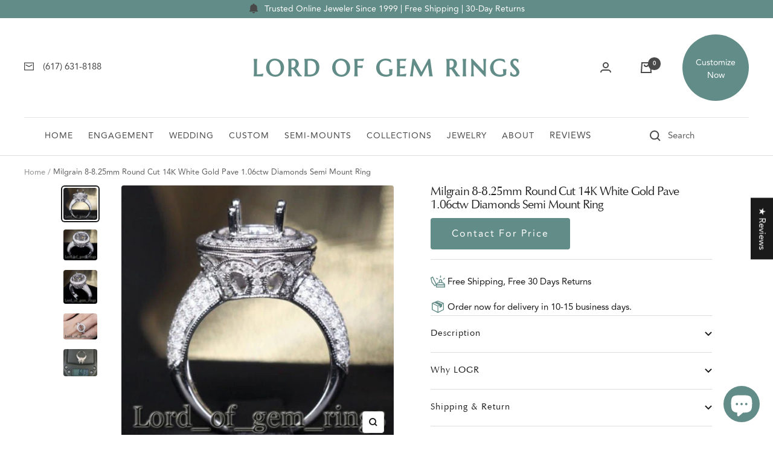

--- FILE ---
content_type: text/html; charset=utf-8
request_url: https://www.thelordofgemrings.com/en-ca/products/milgrain-8-8-25mm-round-14k-white-gold-diamonds-semi-mount-ring
body_size: 81413
content:
<!doctype html><html class="no-js" lang="en" dir="ltr">
  <head>


<script type="text/javascript" src="https://edge.personalizer.io/storefront/2.0.0/js/shopify/storefront.min.js?key=cfpwc-o3g2ex8m5z-mfpoc&shop=thelogr.myshopify.com"></script>
<script>
window.LimeSpot = window.LimeSpot === undefined ? {} : LimeSpot;
LimeSpot.PageInfo = { Type: "Product", ReferenceIdentifier: "2563075459"};

LimeSpot.StoreInfo = { Theme: "Live Focal" };


LimeSpot.CartItems = [];
</script>





    <meta charset="utf-8">
    <meta name="viewport" content="width=device-width, initial-scale=1.0, height=device-height, minimum-scale=1.0, maximum-scale=1.0">
    <meta name="theme-color" content="#ffffff">

    <title>8-8.25mm Round Cut Diamond Engagement Semi Mount | LOGR</title><meta name="description" content="Shop our large selection of semi-mount or setting engagement rings in a wide variety of styles at LOGR. Great price, super quality, free shipping and easy return."><link rel="canonical" href="https://www.thelordofgemrings.com/en-ca/products/milgrain-8-8-25mm-round-14k-white-gold-diamonds-semi-mount-ring"><link rel="shortcut icon" href="//www.thelordofgemrings.com/cdn/shop/files/Favicon-logo-icon_96x96.png?v=1646620220" type="image/png"><link rel="preconnect" href="https://cdn.shopify.com">
    <link rel="dns-prefetch" href="https://productreviews.shopifycdn.com">
    <link rel="dns-prefetch" href="https://www.google-analytics.com"><link rel="preconnect" href="https://fonts.shopifycdn.com" crossorigin><link rel="preload" as="style" href="//www.thelordofgemrings.com/cdn/shop/t/32/assets/theme.css?v=50356845404483506951658286953">
    <link rel="preload" as="script" href="//www.thelordofgemrings.com/cdn/shop/t/32/assets/vendor.js?v=22537653015059156621635951050">
    <link rel="preload" as="script" href="//www.thelordofgemrings.com/cdn/shop/t/32/assets/theme.js?v=14041664117090257131646877150"><link rel="preload" as="fetch" href="/en-ca/products/milgrain-8-8-25mm-round-14k-white-gold-diamonds-semi-mount-ring.js" crossorigin>
      <link rel="preload" as="image" imagesizes="(max-width: 999px) calc(100vw - 48px), 640px" imagesrcset="//www.thelordofgemrings.com/cdn/shop/files/milgrain-8-825mm-round-cut-14k-white-gold-pave-106ctw-diamonds-semi-mount-ring-574302_400x.jpg?v=1714171794 400w, //www.thelordofgemrings.com/cdn/shop/files/milgrain-8-825mm-round-cut-14k-white-gold-pave-106ctw-diamonds-semi-mount-ring-574302_500x.jpg?v=1714171794 500w
"><link rel="preload" as="script" href="//www.thelordofgemrings.com/cdn/shop/t/32/assets/flickity.js?v=7371222024733052561635951048"><meta property="og:type" content="product">
  <meta property="og:title" content="Milgrain 8-8.25mm Round Cut 14K White Gold Pave 1.06ctw Diamonds Semi Mount Ring">
  <meta property="product:price:amount" content="1,573.00">
  <meta property="product:price:currency" content="CAD"><meta property="og:image" content="http://www.thelordofgemrings.com/cdn/shop/files/milgrain-8-825mm-round-cut-14k-white-gold-pave-106ctw-diamonds-semi-mount-ring-574302.jpg?v=1714171794">
  <meta property="og:image:secure_url" content="https://www.thelordofgemrings.com/cdn/shop/files/milgrain-8-825mm-round-cut-14k-white-gold-pave-106ctw-diamonds-semi-mount-ring-574302.jpg?v=1714171794">
  <meta property="og:image:width" content="500">
  <meta property="og:image:height" content="472"><meta property="og:description" content="Shop our large selection of semi-mount or setting engagement rings in a wide variety of styles at LOGR. Great price, super quality, free shipping and easy return."><meta property="og:url" content="https://www.thelordofgemrings.com/en-ca/products/milgrain-8-8-25mm-round-14k-white-gold-diamonds-semi-mount-ring">
<meta property="og:site_name" content="Lord of Gem Rings"><meta name="twitter:card" content="summary"><meta name="twitter:title" content="Milgrain 8-8.25mm Round Cut 14K White Gold Pave 1.06ctw Diamonds Semi Mount Ring">
  <meta name="twitter:description" content="Custom make to order only, please confirm the cut and measurements of your stone, the ring size and gold color you want befoe place order. ﻿Metal Type: Solid 14k White Gold Weight: 6.03g Size: 7(US) or N1/2(UK) Main Stone to take: 8-8.25mm Round Cut Stone Accent Stone: Natural Diamonds Carat Weight: 1.06ct Cut: Round Cut Clarity: SI Color: H Setting: Prong,Pave Market Retail Price: $3,500 Buy from us with confidence! 30 Days Money Back Guarantee, Even on Custom Jewelry. No Questions Asked; Customer Services in USA and CANADA; Free 3-day Shipping and insurance to US/UK/AU/CA/DE; Free Jewelry Gift Box. ~~~ Shipping Information ~~~ This is made to order. Upon purchase, we will hand craft this jewelry completely from scratch JUST for you.  It takes 7 business days to make and 3 business days to deliver, the total estimate turnaround is"><meta name="twitter:image" content="https://www.thelordofgemrings.com/cdn/shop/files/milgrain-8-825mm-round-cut-14k-white-gold-pave-106ctw-diamonds-semi-mount-ring-574302_1200x1200_crop_center.jpg?v=1714171794">
  <meta name="twitter:image:alt" content="Milgrain 8-8.25mm Round Cut 14K White Gold Pave 1.06ctw Diamonds Semi Mount Ring - Lord of Gem Rings">
    
  <script type="application/ld+json">
  {
    "@context": "https://schema.org",
    "@type": "Product",
    "offers": [{
          "@type": "Offer",
          "name": "7 \/ 14K White Gold",
          "availability":"https://schema.org/OutOfStock",
          "price": 1573.0,
          "priceCurrency": "CAD",
          "priceValidUntil": "2026-02-05","url": "/en-ca/products/milgrain-8-8-25mm-round-14k-white-gold-diamonds-semi-mount-ring?variant=7481210819"
        },
{
          "@type": "Offer",
          "name": "7 \/ 14K Yellow Gold",
          "availability":"https://schema.org/OutOfStock",
          "price": 1573.0,
          "priceCurrency": "CAD",
          "priceValidUntil": "2026-02-05","url": "/en-ca/products/milgrain-8-8-25mm-round-14k-white-gold-diamonds-semi-mount-ring?variant=7481210883"
        },
{
          "@type": "Offer",
          "name": "7 \/ 14K Rose Gold",
          "availability":"https://schema.org/OutOfStock",
          "price": 1573.0,
          "priceCurrency": "CAD",
          "priceValidUntil": "2026-02-05","url": "/en-ca/products/milgrain-8-8-25mm-round-14k-white-gold-diamonds-semi-mount-ring?variant=7481210947"
        }
],
    "brand": {
      "@type": "Brand",
      "name": "Diamond"
    },
    "name": "Milgrain 8-8.25mm Round Cut 14K White Gold Pave 1.06ctw Diamonds Semi Mount Ring",
    "description": "Custom make to order only, please confirm the cut and measurements of your stone, the ring size and gold color you want befoe place order.\n﻿Metal Type: Solid 14k White Gold Weight: 6.03g Size: 7(US) or N1\/2(UK)\nMain Stone to take: 8-8.25mm Round Cut Stone\nAccent Stone: Natural Diamonds Carat Weight:  1.06ct Cut: Round Cut Clarity: SI Color: H Setting: Prong,Pave\nMarket Retail Price:  $3,500\nBuy from us with confidence!\n\n30 Days Money Back Guarantee, Even on Custom Jewelry. No Questions Asked;\nCustomer Services in USA and CANADA;\nFree 3-day Shipping and insurance to US\/UK\/AU\/CA\/DE;\nFree Jewelry Gift Box.\n\n~~~ Shipping Information ~~~ This is made to order. Upon purchase, we will hand craft this jewelry completely from scratch JUST for you.  It takes 7 business days to make and 3 business days to deliver, the total estimate turnaround is 10 business days after your payment is clear.\nRead more detail at our Shipping Policy\n~~~ Return Policy ~~~ We offer risk free 30-day return policy. If you're not completely satisfied with your purchase, please return the Jewelry to BOSTON or TORONTO for refund. No question asked. \nRead more detail at our Return \u0026amp; Refund Policy\n~~~ Customization ~~~\n\nRing Sizing;\nMetal Change(10\/14\/18K White\/Yellow\/Rose Gold)\nEngraving;\nCustom make your own ring;\nOther Questions\n\n \nEnjoy your jewelry! Sincerely,\nStephan and LOGR team",
    "category": "Old Diamond setting",
    "url": "/en-ca/products/milgrain-8-8-25mm-round-14k-white-gold-diamonds-semi-mount-ring",
    "sku": null,
    "image": {
      "@type": "ImageObject",
      "url": "https://www.thelordofgemrings.com/cdn/shop/files/milgrain-8-825mm-round-cut-14k-white-gold-pave-106ctw-diamonds-semi-mount-ring-574302_1024x.jpg?v=1714171794",
      "image": "https://www.thelordofgemrings.com/cdn/shop/files/milgrain-8-825mm-round-cut-14k-white-gold-pave-106ctw-diamonds-semi-mount-ring-574302_1024x.jpg?v=1714171794",
      "name": "Milgrain 8-8.25mm Round Cut 14K White Gold Pave 1.06ctw Diamonds Semi Mount Ring - Lord of Gem Rings",
      "width": "1024",
      "height": "1024"
    }
  }
  </script>



  <script type="application/ld+json">
  {
    "@context": "https://schema.org",
    "@type": "BreadcrumbList",
  "itemListElement": [{
      "@type": "ListItem",
      "position": 1,
      "name": "Home",
      "item": "https://www.thelordofgemrings.com"
    },{
          "@type": "ListItem",
          "position": 2,
          "name": "Milgrain 8-8.25mm Round Cut 14K White Gold Pave 1.06ctw Diamonds Semi Mount Ring",
          "item": "https://www.thelordofgemrings.com/en-ca/products/milgrain-8-8-25mm-round-14k-white-gold-diamonds-semi-mount-ring"
        }]
  }
  </script>

    <link rel="preload" href="//www.thelordofgemrings.com/cdn/fonts/fraunces/fraunces_n4.8e6986daad4907c36a536fb8d55aaf5318c974ca.woff2" as="font" type="font/woff2" crossorigin><link rel="preload" href="//www.thelordofgemrings.com/cdn/fonts/figtree/figtree_n4.3c0838aba1701047e60be6a99a1b0a40ce9b8419.woff2" as="font" type="font/woff2" crossorigin><style>
  /* Typography (heading) */
  @font-face {
  font-family: Fraunces;
  font-weight: 400;
  font-style: normal;
  font-display: swap;
  src: url("//www.thelordofgemrings.com/cdn/fonts/fraunces/fraunces_n4.8e6986daad4907c36a536fb8d55aaf5318c974ca.woff2") format("woff2"),
       url("//www.thelordofgemrings.com/cdn/fonts/fraunces/fraunces_n4.879060358fafcf2c4c4b6df76c608dc301ced93b.woff") format("woff");
}

@font-face {
  font-family: Fraunces;
  font-weight: 400;
  font-style: italic;
  font-display: swap;
  src: url("//www.thelordofgemrings.com/cdn/fonts/fraunces/fraunces_i4.e09716ed61c0a2362812f958774186e93f19000f.woff2") format("woff2"),
       url("//www.thelordofgemrings.com/cdn/fonts/fraunces/fraunces_i4.8d7d036539670404ec5904eabafe8f06e152c5c7.woff") format("woff");
}

/* Typography (body) */
  @font-face {
  font-family: Figtree;
  font-weight: 400;
  font-style: normal;
  font-display: swap;
  src: url("//www.thelordofgemrings.com/cdn/fonts/figtree/figtree_n4.3c0838aba1701047e60be6a99a1b0a40ce9b8419.woff2") format("woff2"),
       url("//www.thelordofgemrings.com/cdn/fonts/figtree/figtree_n4.c0575d1db21fc3821f17fd6617d3dee552312137.woff") format("woff");
}

@font-face {
  font-family: Figtree;
  font-weight: 400;
  font-style: italic;
  font-display: swap;
  src: url("//www.thelordofgemrings.com/cdn/fonts/figtree/figtree_i4.89f7a4275c064845c304a4cf8a4a586060656db2.woff2") format("woff2"),
       url("//www.thelordofgemrings.com/cdn/fonts/figtree/figtree_i4.6f955aaaafc55a22ffc1f32ecf3756859a5ad3e2.woff") format("woff");
}

@font-face {
  font-family: Figtree;
  font-weight: 600;
  font-style: normal;
  font-display: swap;
  src: url("//www.thelordofgemrings.com/cdn/fonts/figtree/figtree_n6.9d1ea52bb49a0a86cfd1b0383d00f83d3fcc14de.woff2") format("woff2"),
       url("//www.thelordofgemrings.com/cdn/fonts/figtree/figtree_n6.f0fcdea525a0e47b2ae4ab645832a8e8a96d31d3.woff") format("woff");
}

@font-face {
  font-family: Figtree;
  font-weight: 600;
  font-style: italic;
  font-display: swap;
  src: url("//www.thelordofgemrings.com/cdn/fonts/figtree/figtree_i6.702baae75738b446cfbed6ac0d60cab7b21e61ba.woff2") format("woff2"),
       url("//www.thelordofgemrings.com/cdn/fonts/figtree/figtree_i6.6b8dc40d16c9905d29525156e284509f871ce8f9.woff") format("woff");
}

:root {--heading-color: 32, 32, 32;
    --text-color: 26, 26, 26;
    --background: 255, 255, 255;
    --secondary-background: 245, 241, 236;
    --border-color: 221, 221, 221;
    --border-color-darker: 163, 163, 163;
    --success-color: 46, 158, 123;
    --success-background: 213, 236, 229;
    --error-color: 222, 42, 42;
    --error-background: 253, 240, 240;
    --primary-button-background: 98, 140, 135;
    --primary-button-text-color: 255, 255, 255;
    --secondary-button-background: 247, 174, 166;
    --secondary-button-text-color: 86, 17, 42;
    --product-star-rating: 246, 164, 41;
    --product-on-sale-accent: 98, 140, 135;
    --product-sold-out-accent: 111, 113, 155;
    --product-custom-label-background: 64, 93, 230;
    --product-custom-label-text-color: 255, 255, 255;
    --product-custom-label-2-background: 243, 229, 182;
    --product-custom-label-2-text-color: 0, 0, 0;
    --product-low-stock-text-color: 222, 42, 42;
    --product-in-stock-text-color: 46, 158, 123;
    --loading-bar-background: 26, 26, 26;

    /* We duplicate some "base" colors as root colors, which is useful to use on drawer elements or popover without. Those should not be overridden to avoid issues */
    --root-heading-color: 32, 32, 32;
    --root-text-color: 26, 26, 26;
    --root-background: 255, 255, 255;
    --root-border-color: 221, 221, 221;
    --root-primary-button-background: 98, 140, 135;
    --root-primary-button-text-color: 255, 255, 255;

    --base-font-size: 15px;
    --heading-font-family: Fraunces, serif;
    --heading-font-weight: 400;
    --heading-font-style: normal;
    --heading-text-transform: normal;
    --text-font-family: Figtree, sans-serif;
    --text-font-weight: 400;
    --text-font-style: normal;
    --text-font-bold-weight: 600;

    /* Typography (font size) */
    --heading-xxsmall-font-size: 10px;
    --heading-xsmall-font-size: 10px;
    --heading-small-font-size: 11px;
    --heading-large-font-size: 32px;
    --heading-h1-font-size: 32px;
    --heading-h2-font-size: 28px;
    --heading-h3-font-size: 26px;
    --heading-h4-font-size: 22px;
    --heading-h5-font-size: 18px;
    --heading-h6-font-size: 16px;

    /* Control the look and feel of the theme by changing radius of various elements */
    --button-border-radius: 4px;
    --block-border-radius: 8px;
    --block-border-radius-reduced: 4px;
    --color-swatch-border-radius: 100%;

    /* Button size */
    --button-height: 48px;
    --button-small-height: 40px;

    /* Form related */
    --form-input-field-height: 48px;
    --form-input-gap: 16px;
    --form-submit-margin: 24px;

    /* Product listing related variables */
    --product-list-block-spacing: 32px;

    /* Video related */
    --play-button-background: 255, 255, 255;
    --play-button-arrow: 26, 26, 26;

    /* RTL support */
    --transform-logical-flip: 1;
    --transform-origin-start: left;
    --transform-origin-end: right;

    /* Other */
    --zoom-cursor-svg-url: url(//www.thelordofgemrings.com/cdn/shop/t/32/assets/zoom-cursor.svg?v=1201279167966953441635951062);
    --arrow-right-svg-url: url(//www.thelordofgemrings.com/cdn/shop/t/32/assets/arrow-right.svg?v=88946934944805437251635951062);
    --arrow-left-svg-url: url(//www.thelordofgemrings.com/cdn/shop/t/32/assets/arrow-left.svg?v=112457598847827652331635951062);

    /* Some useful variables that we can reuse in our CSS. Some explanation are needed for some of them:
       - container-max-width-minus-gutters: represents the container max width without the edge gutters
       - container-outer-width: considering the screen width, represent all the space outside the container
       - container-outer-margin: same as container-outer-width but get set to 0 inside a container
       - container-inner-width: the effective space inside the container (minus gutters)
       - grid-column-width: represents the width of a single column of the grid
       - vertical-breather: this is a variable that defines the global "spacing" between sections, and inside the section
                            to create some "breath" and minimum spacing
     */
    --container-max-width: 1600px;
    --container-gutter: 24px;
    --container-max-width-minus-gutters: calc(var(--container-max-width) - (var(--container-gutter)) * 2);
    --container-outer-width: max(calc((100vw - var(--container-max-width-minus-gutters)) / 2), var(--container-gutter));
    --container-outer-margin: var(--container-outer-width);
    --container-inner-width: calc(100vw - var(--container-outer-width) * 2);

    --grid-column-count: 10;
    --grid-gap: 24px;
    --grid-column-width: calc((100vw - var(--container-outer-width) * 2 - var(--grid-gap) * (var(--grid-column-count) - 1)) / var(--grid-column-count));

    --vertical-breather: 28px;
    --vertical-breather-tight: 28px;

    /* Shopify related variables */
    --payment-terms-background-color: #ffffff;
  }

  @media screen and (min-width: 741px) {
    :root {
      --container-gutter: 40px;
      --grid-column-count: 20;
      --vertical-breather: 40px;
      --vertical-breather-tight: 40px;

      /* Typography (font size) */
      --heading-xsmall-font-size: 11px;
      --heading-small-font-size: 12px;
      --heading-large-font-size: 48px;
      --heading-h1-font-size: 48px;
      --heading-h2-font-size: 36px;
      --heading-h3-font-size: 30px;
      --heading-h4-font-size: 22px;
      --heading-h5-font-size: 18px;
      --heading-h6-font-size: 16px;

      /* Form related */
      --form-input-field-height: 52px;
      --form-submit-margin: 32px;

      /* Button size */
      --button-height: 52px;
      --button-small-height: 44px;
    }
  }

  @media screen and (min-width: 1200px) {
    :root {
      --vertical-breather: 48px;
      --vertical-breather-tight: 48px;
      --product-list-block-spacing: 48px;

      /* Typography */
      --heading-large-font-size: 58px;
      --heading-h1-font-size: 50px;
      --heading-h2-font-size: 44px;
      --heading-h3-font-size: 32px;
      --heading-h4-font-size: 26px;
      --heading-h5-font-size: 22px;
      --heading-h6-font-size: 16px;
    }
  }

  @media screen and (min-width: 1600px) {
    :root {
      --vertical-breather: 48px;
      --vertical-breather-tight: 48px;
    }
  }
</style>
    <script>
  // This allows to expose several variables to the global scope, to be used in scripts
  window.themeVariables = {
    settings: {
      direction: "ltr",
      pageType: "product",
      cartCount: 0,
      moneyFormat: "${{amount}}",
      moneyWithCurrencyFormat: "${{amount}} CAD",
      showVendor: false,
      discountMode: "saving",
      currencyCodeEnabled: false,
      searchMode: "product,article,collection",
      searchUnavailableProducts: "last",
      cartType: "drawer",
      cartCurrency: "CAD",
      mobileZoomFactor: 2.5
    },

    routes: {
      host: "www.thelordofgemrings.com",
      rootUrl: "\/en-ca",
      rootUrlWithoutSlash: "\/en-ca",
      cartUrl: "\/en-ca\/cart",
      cartAddUrl: "\/en-ca\/cart\/add",
      cartChangeUrl: "\/en-ca\/cart\/change",
      searchUrl: "\/en-ca\/search",
      predictiveSearchUrl: "\/en-ca\/search\/suggest",
      productRecommendationsUrl: "\/en-ca\/recommendations\/products"
    },

    strings: {
      accessibilityDelete: "Delete",
      accessibilityClose: "Close",
      collectionSoldOut: "Sold out",
      collectionDiscount: "Save @savings@",
      productSalePrice: "Sale price",
      productRegularPrice: "Regular price",
      productFormUnavailable: "Unavailable",
      productFormSoldOut: "Sold out",
      productFormPreOrder: "Pre-order",
      productFormAddToCart: "Add to cart",
      searchNoResults: "No results could be found.",
      searchNewSearch: "New search",
      searchProducts: "Products",
      searchArticles: "Journal",
      searchPages: "Pages",
      searchCollections: "Collections",
      cartViewCart: "View cart",
      cartItemAdded: "Item added to your cart!",
      cartItemAddedShort: "Added to your cart!",
      cartAddOrderNote: "Add order note",
      cartEditOrderNote: "Edit order note",
      shippingEstimatorNoResults: "Sorry, we do not ship to your address.",
      shippingEstimatorOneResult: "There is one shipping rate for your address:",
      shippingEstimatorMultipleResults: "There are several shipping rates for your address:",
      shippingEstimatorError: "One or more error occurred while retrieving shipping rates:"
    },

    libs: {
      flickity: "\/\/www.thelordofgemrings.com\/cdn\/shop\/t\/32\/assets\/flickity.js?v=7371222024733052561635951048",
      photoswipe: "\/\/www.thelordofgemrings.com\/cdn\/shop\/t\/32\/assets\/photoswipe.js?v=132268647426145925301635951048",
      qrCode: "\/\/www.thelordofgemrings.com\/cdn\/shopifycloud\/storefront\/assets\/themes_support\/vendor\/qrcode-3f2b403b.js"
    },

    breakpoints: {
      phone: 'screen and (max-width: 740px)',
      tablet: 'screen and (min-width: 741px) and (max-width: 999px)',
      tabletAndUp: 'screen and (min-width: 741px)',
      pocket: 'screen and (max-width: 999px)',
      lap: 'screen and (min-width: 1000px) and (max-width: 1199px)',
      lapAndUp: 'screen and (min-width: 1000px)',
      desktop: 'screen and (min-width: 1200px)',
      wide: 'screen and (min-width: 1400px)'
    },

    info: {
      name: 'Focal',
      version: '8.0.0'
    }
  };

  if ('noModule' in HTMLScriptElement.prototype) {
    // Old browsers (like IE) that does not support module will be considered as if not executing JS at all
    document.documentElement.className = document.documentElement.className.replace('no-js', 'js');

    requestAnimationFrame(() => {
      const viewportHeight = (window.visualViewport ? window.visualViewport.height : document.documentElement.clientHeight);
      document.documentElement.style.setProperty('--window-height',viewportHeight + 'px');
    });
  }// We save the product ID in local storage to be eventually used for recently viewed section
    try {
      const items = JSON.parse(localStorage.getItem('theme:recently-viewed-products') || '[]');

      // We check if the current product already exists, and if it does not, we add it at the start
      if (!items.includes(2563075459)) {
        items.unshift(2563075459);
      }

      localStorage.setItem('theme:recently-viewed-products', JSON.stringify(items.slice(0, 20)));
    } catch (e) {
      // Safari in private mode does not allow setting item, we silently fail
    }</script>

    <link rel="stylesheet" href="//www.thelordofgemrings.com/cdn/shop/t/32/assets/theme.css?v=50356845404483506951658286953">

    <script src="//www.thelordofgemrings.com/cdn/shop/t/32/assets/vendor.js?v=22537653015059156621635951050" defer></script>
    <script src="//www.thelordofgemrings.com/cdn/shop/t/32/assets/theme.js?v=14041664117090257131646877150" defer></script>
    <script src="//www.thelordofgemrings.com/cdn/shop/t/32/assets/custom.js?v=111603181540343972631636335207" defer></script>

    <script>window.performance && window.performance.mark && window.performance.mark('shopify.content_for_header.start');</script><meta name="google-site-verification" content="KbBOXT_oa49cvD9Fmm04Jvj6bTEuKqFqfvLhH9hLpa0">
<meta name="facebook-domain-verification" content="17n17mbrnk2rcs24k1o3m75r2rifhv">
<meta name="facebook-domain-verification" content="muqf6xmhmj9lnnx2kype2yb84og1lf">
<meta id="shopify-digital-wallet" name="shopify-digital-wallet" content="/9214358/digital_wallets/dialog">
<meta name="shopify-checkout-api-token" content="5cf8d8887bd79c84e48f5e47c852b58f">
<meta id="in-context-paypal-metadata" data-shop-id="9214358" data-venmo-supported="true" data-environment="production" data-locale="en_US" data-paypal-v4="true" data-currency="CAD">
<link rel="alternate" hreflang="x-default" href="https://www.thelordofgemrings.com/products/milgrain-8-8-25mm-round-14k-white-gold-diamonds-semi-mount-ring">
<link rel="alternate" hreflang="en" href="https://www.thelordofgemrings.com/products/milgrain-8-8-25mm-round-14k-white-gold-diamonds-semi-mount-ring">
<link rel="alternate" hreflang="en-CA" href="https://www.thelordofgemrings.com/en-ca/products/milgrain-8-8-25mm-round-14k-white-gold-diamonds-semi-mount-ring">
<link rel="alternate" type="application/json+oembed" href="https://www.thelordofgemrings.com/en-ca/products/milgrain-8-8-25mm-round-14k-white-gold-diamonds-semi-mount-ring.oembed">
<script async="async" src="/checkouts/internal/preloads.js?locale=en-CA"></script>
<link rel="preconnect" href="https://shop.app" crossorigin="anonymous">
<script async="async" src="https://shop.app/checkouts/internal/preloads.js?locale=en-CA&shop_id=9214358" crossorigin="anonymous"></script>
<script id="apple-pay-shop-capabilities" type="application/json">{"shopId":9214358,"countryCode":"US","currencyCode":"CAD","merchantCapabilities":["supports3DS"],"merchantId":"gid:\/\/shopify\/Shop\/9214358","merchantName":"Lord of Gem Rings","requiredBillingContactFields":["postalAddress","email","phone"],"requiredShippingContactFields":["postalAddress","email","phone"],"shippingType":"shipping","supportedNetworks":["visa","masterCard","amex","discover","elo","jcb"],"total":{"type":"pending","label":"Lord of Gem Rings","amount":"1.00"},"shopifyPaymentsEnabled":true,"supportsSubscriptions":true}</script>
<script id="shopify-features" type="application/json">{"accessToken":"5cf8d8887bd79c84e48f5e47c852b58f","betas":["rich-media-storefront-analytics"],"domain":"www.thelordofgemrings.com","predictiveSearch":true,"shopId":9214358,"locale":"en"}</script>
<script>var Shopify = Shopify || {};
Shopify.shop = "thelogr.myshopify.com";
Shopify.locale = "en";
Shopify.currency = {"active":"CAD","rate":"1.3902658"};
Shopify.country = "CA";
Shopify.theme = {"name":"Live Focal","id":120845893675,"schema_name":"Focal","schema_version":"8.2.5","theme_store_id":null,"role":"main"};
Shopify.theme.handle = "null";
Shopify.theme.style = {"id":null,"handle":null};
Shopify.cdnHost = "www.thelordofgemrings.com/cdn";
Shopify.routes = Shopify.routes || {};
Shopify.routes.root = "/en-ca/";</script>
<script type="module">!function(o){(o.Shopify=o.Shopify||{}).modules=!0}(window);</script>
<script>!function(o){function n(){var o=[];function n(){o.push(Array.prototype.slice.apply(arguments))}return n.q=o,n}var t=o.Shopify=o.Shopify||{};t.loadFeatures=n(),t.autoloadFeatures=n()}(window);</script>
<script>
  window.ShopifyPay = window.ShopifyPay || {};
  window.ShopifyPay.apiHost = "shop.app\/pay";
  window.ShopifyPay.redirectState = null;
</script>
<script id="shop-js-analytics" type="application/json">{"pageType":"product"}</script>
<script defer="defer" async type="module" src="//www.thelordofgemrings.com/cdn/shopifycloud/shop-js/modules/v2/client.init-shop-cart-sync_BT-GjEfc.en.esm.js"></script>
<script defer="defer" async type="module" src="//www.thelordofgemrings.com/cdn/shopifycloud/shop-js/modules/v2/chunk.common_D58fp_Oc.esm.js"></script>
<script defer="defer" async type="module" src="//www.thelordofgemrings.com/cdn/shopifycloud/shop-js/modules/v2/chunk.modal_xMitdFEc.esm.js"></script>
<script type="module">
  await import("//www.thelordofgemrings.com/cdn/shopifycloud/shop-js/modules/v2/client.init-shop-cart-sync_BT-GjEfc.en.esm.js");
await import("//www.thelordofgemrings.com/cdn/shopifycloud/shop-js/modules/v2/chunk.common_D58fp_Oc.esm.js");
await import("//www.thelordofgemrings.com/cdn/shopifycloud/shop-js/modules/v2/chunk.modal_xMitdFEc.esm.js");

  window.Shopify.SignInWithShop?.initShopCartSync?.({"fedCMEnabled":true,"windoidEnabled":true});

</script>
<script>
  window.Shopify = window.Shopify || {};
  if (!window.Shopify.featureAssets) window.Shopify.featureAssets = {};
  window.Shopify.featureAssets['shop-js'] = {"shop-cart-sync":["modules/v2/client.shop-cart-sync_DZOKe7Ll.en.esm.js","modules/v2/chunk.common_D58fp_Oc.esm.js","modules/v2/chunk.modal_xMitdFEc.esm.js"],"init-fed-cm":["modules/v2/client.init-fed-cm_B6oLuCjv.en.esm.js","modules/v2/chunk.common_D58fp_Oc.esm.js","modules/v2/chunk.modal_xMitdFEc.esm.js"],"shop-cash-offers":["modules/v2/client.shop-cash-offers_D2sdYoxE.en.esm.js","modules/v2/chunk.common_D58fp_Oc.esm.js","modules/v2/chunk.modal_xMitdFEc.esm.js"],"shop-login-button":["modules/v2/client.shop-login-button_QeVjl5Y3.en.esm.js","modules/v2/chunk.common_D58fp_Oc.esm.js","modules/v2/chunk.modal_xMitdFEc.esm.js"],"pay-button":["modules/v2/client.pay-button_DXTOsIq6.en.esm.js","modules/v2/chunk.common_D58fp_Oc.esm.js","modules/v2/chunk.modal_xMitdFEc.esm.js"],"shop-button":["modules/v2/client.shop-button_DQZHx9pm.en.esm.js","modules/v2/chunk.common_D58fp_Oc.esm.js","modules/v2/chunk.modal_xMitdFEc.esm.js"],"avatar":["modules/v2/client.avatar_BTnouDA3.en.esm.js"],"init-windoid":["modules/v2/client.init-windoid_CR1B-cfM.en.esm.js","modules/v2/chunk.common_D58fp_Oc.esm.js","modules/v2/chunk.modal_xMitdFEc.esm.js"],"init-shop-for-new-customer-accounts":["modules/v2/client.init-shop-for-new-customer-accounts_C_vY_xzh.en.esm.js","modules/v2/client.shop-login-button_QeVjl5Y3.en.esm.js","modules/v2/chunk.common_D58fp_Oc.esm.js","modules/v2/chunk.modal_xMitdFEc.esm.js"],"init-shop-email-lookup-coordinator":["modules/v2/client.init-shop-email-lookup-coordinator_BI7n9ZSv.en.esm.js","modules/v2/chunk.common_D58fp_Oc.esm.js","modules/v2/chunk.modal_xMitdFEc.esm.js"],"init-shop-cart-sync":["modules/v2/client.init-shop-cart-sync_BT-GjEfc.en.esm.js","modules/v2/chunk.common_D58fp_Oc.esm.js","modules/v2/chunk.modal_xMitdFEc.esm.js"],"shop-toast-manager":["modules/v2/client.shop-toast-manager_DiYdP3xc.en.esm.js","modules/v2/chunk.common_D58fp_Oc.esm.js","modules/v2/chunk.modal_xMitdFEc.esm.js"],"init-customer-accounts":["modules/v2/client.init-customer-accounts_D9ZNqS-Q.en.esm.js","modules/v2/client.shop-login-button_QeVjl5Y3.en.esm.js","modules/v2/chunk.common_D58fp_Oc.esm.js","modules/v2/chunk.modal_xMitdFEc.esm.js"],"init-customer-accounts-sign-up":["modules/v2/client.init-customer-accounts-sign-up_iGw4briv.en.esm.js","modules/v2/client.shop-login-button_QeVjl5Y3.en.esm.js","modules/v2/chunk.common_D58fp_Oc.esm.js","modules/v2/chunk.modal_xMitdFEc.esm.js"],"shop-follow-button":["modules/v2/client.shop-follow-button_CqMgW2wH.en.esm.js","modules/v2/chunk.common_D58fp_Oc.esm.js","modules/v2/chunk.modal_xMitdFEc.esm.js"],"checkout-modal":["modules/v2/client.checkout-modal_xHeaAweL.en.esm.js","modules/v2/chunk.common_D58fp_Oc.esm.js","modules/v2/chunk.modal_xMitdFEc.esm.js"],"shop-login":["modules/v2/client.shop-login_D91U-Q7h.en.esm.js","modules/v2/chunk.common_D58fp_Oc.esm.js","modules/v2/chunk.modal_xMitdFEc.esm.js"],"lead-capture":["modules/v2/client.lead-capture_BJmE1dJe.en.esm.js","modules/v2/chunk.common_D58fp_Oc.esm.js","modules/v2/chunk.modal_xMitdFEc.esm.js"],"payment-terms":["modules/v2/client.payment-terms_Ci9AEqFq.en.esm.js","modules/v2/chunk.common_D58fp_Oc.esm.js","modules/v2/chunk.modal_xMitdFEc.esm.js"]};
</script>
<script>(function() {
  var isLoaded = false;
  function asyncLoad() {
    if (isLoaded) return;
    isLoaded = true;
    var urls = ["https:\/\/cdn.shopify.com\/s\/files\/1\/0921\/4358\/t\/32\/assets\/yoast-active-script.js?v=1666115195\u0026shop=thelogr.myshopify.com","https:\/\/ecommplugins-scripts.trustpilot.com\/v2.1\/js\/header.min.js?settings=eyJrZXkiOiJuYzBZb2ZCbWRCMmxYcnVTIn0=\u0026shop=thelogr.myshopify.com","https:\/\/ecommplugins-scripts.trustpilot.com\/v2.1\/js\/success.min.js?settings=eyJrZXkiOiJuYzBZb2ZCbWRCMmxYcnVTIiwidCI6WyJvcmRlcnMvZnVsZmlsbGVkIl0sInYiOiIifQ==\u0026shop=thelogr.myshopify.com","https:\/\/ecommplugins-trustboxsettings.trustpilot.com\/thelogr.myshopify.com.js?settings=1760559297190\u0026shop=thelogr.myshopify.com"];
    for (var i = 0; i < urls.length; i++) {
      var s = document.createElement('script');
      s.type = 'text/javascript';
      s.async = true;
      s.src = urls[i];
      var x = document.getElementsByTagName('script')[0];
      x.parentNode.insertBefore(s, x);
    }
  };
  if(window.attachEvent) {
    window.attachEvent('onload', asyncLoad);
  } else {
    window.addEventListener('load', asyncLoad, false);
  }
})();</script>
<script id="__st">var __st={"a":9214358,"offset":-18000,"reqid":"a081ffd5-66ef-4388-a5c8-57b7c46e0098-1769434837","pageurl":"www.thelordofgemrings.com\/en-ca\/products\/milgrain-8-8-25mm-round-14k-white-gold-diamonds-semi-mount-ring","u":"64e209924107","p":"product","rtyp":"product","rid":2563075459};</script>
<script>window.ShopifyPaypalV4VisibilityTracking = true;</script>
<script id="captcha-bootstrap">!function(){'use strict';const t='contact',e='account',n='new_comment',o=[[t,t],['blogs',n],['comments',n],[t,'customer']],c=[[e,'customer_login'],[e,'guest_login'],[e,'recover_customer_password'],[e,'create_customer']],r=t=>t.map((([t,e])=>`form[action*='/${t}']:not([data-nocaptcha='true']) input[name='form_type'][value='${e}']`)).join(','),a=t=>()=>t?[...document.querySelectorAll(t)].map((t=>t.form)):[];function s(){const t=[...o],e=r(t);return a(e)}const i='password',u='form_key',d=['recaptcha-v3-token','g-recaptcha-response','h-captcha-response',i],f=()=>{try{return window.sessionStorage}catch{return}},m='__shopify_v',_=t=>t.elements[u];function p(t,e,n=!1){try{const o=window.sessionStorage,c=JSON.parse(o.getItem(e)),{data:r}=function(t){const{data:e,action:n}=t;return t[m]||n?{data:e,action:n}:{data:t,action:n}}(c);for(const[e,n]of Object.entries(r))t.elements[e]&&(t.elements[e].value=n);n&&o.removeItem(e)}catch(o){console.error('form repopulation failed',{error:o})}}const l='form_type',E='cptcha';function T(t){t.dataset[E]=!0}const w=window,h=w.document,L='Shopify',v='ce_forms',y='captcha';let A=!1;((t,e)=>{const n=(g='f06e6c50-85a8-45c8-87d0-21a2b65856fe',I='https://cdn.shopify.com/shopifycloud/storefront-forms-hcaptcha/ce_storefront_forms_captcha_hcaptcha.v1.5.2.iife.js',D={infoText:'Protected by hCaptcha',privacyText:'Privacy',termsText:'Terms'},(t,e,n)=>{const o=w[L][v],c=o.bindForm;if(c)return c(t,g,e,D).then(n);var r;o.q.push([[t,g,e,D],n]),r=I,A||(h.body.append(Object.assign(h.createElement('script'),{id:'captcha-provider',async:!0,src:r})),A=!0)});var g,I,D;w[L]=w[L]||{},w[L][v]=w[L][v]||{},w[L][v].q=[],w[L][y]=w[L][y]||{},w[L][y].protect=function(t,e){n(t,void 0,e),T(t)},Object.freeze(w[L][y]),function(t,e,n,w,h,L){const[v,y,A,g]=function(t,e,n){const i=e?o:[],u=t?c:[],d=[...i,...u],f=r(d),m=r(i),_=r(d.filter((([t,e])=>n.includes(e))));return[a(f),a(m),a(_),s()]}(w,h,L),I=t=>{const e=t.target;return e instanceof HTMLFormElement?e:e&&e.form},D=t=>v().includes(t);t.addEventListener('submit',(t=>{const e=I(t);if(!e)return;const n=D(e)&&!e.dataset.hcaptchaBound&&!e.dataset.recaptchaBound,o=_(e),c=g().includes(e)&&(!o||!o.value);(n||c)&&t.preventDefault(),c&&!n&&(function(t){try{if(!f())return;!function(t){const e=f();if(!e)return;const n=_(t);if(!n)return;const o=n.value;o&&e.removeItem(o)}(t);const e=Array.from(Array(32),(()=>Math.random().toString(36)[2])).join('');!function(t,e){_(t)||t.append(Object.assign(document.createElement('input'),{type:'hidden',name:u})),t.elements[u].value=e}(t,e),function(t,e){const n=f();if(!n)return;const o=[...t.querySelectorAll(`input[type='${i}']`)].map((({name:t})=>t)),c=[...d,...o],r={};for(const[a,s]of new FormData(t).entries())c.includes(a)||(r[a]=s);n.setItem(e,JSON.stringify({[m]:1,action:t.action,data:r}))}(t,e)}catch(e){console.error('failed to persist form',e)}}(e),e.submit())}));const S=(t,e)=>{t&&!t.dataset[E]&&(n(t,e.some((e=>e===t))),T(t))};for(const o of['focusin','change'])t.addEventListener(o,(t=>{const e=I(t);D(e)&&S(e,y())}));const B=e.get('form_key'),M=e.get(l),P=B&&M;t.addEventListener('DOMContentLoaded',(()=>{const t=y();if(P)for(const e of t)e.elements[l].value===M&&p(e,B);[...new Set([...A(),...v().filter((t=>'true'===t.dataset.shopifyCaptcha))])].forEach((e=>S(e,t)))}))}(h,new URLSearchParams(w.location.search),n,t,e,['guest_login'])})(!0,!0)}();</script>
<script integrity="sha256-4kQ18oKyAcykRKYeNunJcIwy7WH5gtpwJnB7kiuLZ1E=" data-source-attribution="shopify.loadfeatures" defer="defer" src="//www.thelordofgemrings.com/cdn/shopifycloud/storefront/assets/storefront/load_feature-a0a9edcb.js" crossorigin="anonymous"></script>
<script crossorigin="anonymous" defer="defer" src="//www.thelordofgemrings.com/cdn/shopifycloud/storefront/assets/shopify_pay/storefront-65b4c6d7.js?v=20250812"></script>
<script data-source-attribution="shopify.dynamic_checkout.dynamic.init">var Shopify=Shopify||{};Shopify.PaymentButton=Shopify.PaymentButton||{isStorefrontPortableWallets:!0,init:function(){window.Shopify.PaymentButton.init=function(){};var t=document.createElement("script");t.src="https://www.thelordofgemrings.com/cdn/shopifycloud/portable-wallets/latest/portable-wallets.en.js",t.type="module",document.head.appendChild(t)}};
</script>
<script data-source-attribution="shopify.dynamic_checkout.buyer_consent">
  function portableWalletsHideBuyerConsent(e){var t=document.getElementById("shopify-buyer-consent"),n=document.getElementById("shopify-subscription-policy-button");t&&n&&(t.classList.add("hidden"),t.setAttribute("aria-hidden","true"),n.removeEventListener("click",e))}function portableWalletsShowBuyerConsent(e){var t=document.getElementById("shopify-buyer-consent"),n=document.getElementById("shopify-subscription-policy-button");t&&n&&(t.classList.remove("hidden"),t.removeAttribute("aria-hidden"),n.addEventListener("click",e))}window.Shopify?.PaymentButton&&(window.Shopify.PaymentButton.hideBuyerConsent=portableWalletsHideBuyerConsent,window.Shopify.PaymentButton.showBuyerConsent=portableWalletsShowBuyerConsent);
</script>
<script data-source-attribution="shopify.dynamic_checkout.cart.bootstrap">document.addEventListener("DOMContentLoaded",(function(){function t(){return document.querySelector("shopify-accelerated-checkout-cart, shopify-accelerated-checkout")}if(t())Shopify.PaymentButton.init();else{new MutationObserver((function(e,n){t()&&(Shopify.PaymentButton.init(),n.disconnect())})).observe(document.body,{childList:!0,subtree:!0})}}));
</script>
<link id="shopify-accelerated-checkout-styles" rel="stylesheet" media="screen" href="https://www.thelordofgemrings.com/cdn/shopifycloud/portable-wallets/latest/accelerated-checkout-backwards-compat.css" crossorigin="anonymous">
<style id="shopify-accelerated-checkout-cart">
        #shopify-buyer-consent {
  margin-top: 1em;
  display: inline-block;
  width: 100%;
}

#shopify-buyer-consent.hidden {
  display: none;
}

#shopify-subscription-policy-button {
  background: none;
  border: none;
  padding: 0;
  text-decoration: underline;
  font-size: inherit;
  cursor: pointer;
}

#shopify-subscription-policy-button::before {
  box-shadow: none;
}

      </style>

<script>window.performance && window.performance.mark && window.performance.mark('shopify.content_for_header.end');</script>
  
<!--begin-boost-pfs-filter-css-->
  <link rel="preload stylesheet" href="//www.thelordofgemrings.com/cdn/shop/t/32/assets/boost-pfs-instant-search.css?v=177618668681643871921635951399" as="style"><link href="//www.thelordofgemrings.com/cdn/shop/t/32/assets/boost-pfs-custom.css?v=18882193690077727091678077571" rel="stylesheet" type="text/css" media="all" />
<style data-id="boost-pfs-style">
    .boost-pfs-filter-option-title-text {}

   .boost-pfs-filter-tree-v .boost-pfs-filter-option-title-text:before {}
    .boost-pfs-filter-tree-v .boost-pfs-filter-option.boost-pfs-filter-option-collapsed .boost-pfs-filter-option-title-text:before {}
    .boost-pfs-filter-tree-h .boost-pfs-filter-option-title-heading:before {}

    .boost-pfs-filter-refine-by .boost-pfs-filter-option-title h3 {}

    .boost-pfs-filter-option-content .boost-pfs-filter-option-item-list .boost-pfs-filter-option-item button,
    .boost-pfs-filter-option-content .boost-pfs-filter-option-item-list .boost-pfs-filter-option-item .boost-pfs-filter-button,
    .boost-pfs-filter-option-range-amount input,
    .boost-pfs-filter-tree-v .boost-pfs-filter-refine-by .boost-pfs-filter-refine-by-items .refine-by-item,
    .boost-pfs-filter-refine-by-wrapper-v .boost-pfs-filter-refine-by .boost-pfs-filter-refine-by-items .refine-by-item,
    .boost-pfs-filter-refine-by .boost-pfs-filter-option-title,
    .boost-pfs-filter-refine-by .boost-pfs-filter-refine-by-items .refine-by-item>a,
    .boost-pfs-filter-refine-by>span,
    .boost-pfs-filter-clear,
    .boost-pfs-filter-clear-all{}
    .boost-pfs-filter-tree-h .boost-pfs-filter-pc .boost-pfs-filter-refine-by-items .refine-by-item .boost-pfs-filter-clear .refine-by-type,
    .boost-pfs-filter-refine-by-wrapper-h .boost-pfs-filter-pc .boost-pfs-filter-refine-by-items .refine-by-item .boost-pfs-filter-clear .refine-by-type {}

    .boost-pfs-filter-option-multi-level-collections .boost-pfs-filter-option-multi-level-list .boost-pfs-filter-option-item .boost-pfs-filter-button-arrow .boost-pfs-arrow:before,
    .boost-pfs-filter-option-multi-level-tag .boost-pfs-filter-option-multi-level-list .boost-pfs-filter-option-item .boost-pfs-filter-button-arrow .boost-pfs-arrow:before {}

    .boost-pfs-filter-refine-by-wrapper-v .boost-pfs-filter-refine-by .boost-pfs-filter-refine-by-items .refine-by-item .boost-pfs-filter-clear:after,
    .boost-pfs-filter-refine-by-wrapper-v .boost-pfs-filter-refine-by .boost-pfs-filter-refine-by-items .refine-by-item .boost-pfs-filter-clear:before,
    .boost-pfs-filter-tree-v .boost-pfs-filter-refine-by .boost-pfs-filter-refine-by-items .refine-by-item .boost-pfs-filter-clear:after,
    .boost-pfs-filter-tree-v .boost-pfs-filter-refine-by .boost-pfs-filter-refine-by-items .refine-by-item .boost-pfs-filter-clear:before,
    .boost-pfs-filter-refine-by-wrapper-h .boost-pfs-filter-pc .boost-pfs-filter-refine-by-items .refine-by-item .boost-pfs-filter-clear:after,
    .boost-pfs-filter-refine-by-wrapper-h .boost-pfs-filter-pc .boost-pfs-filter-refine-by-items .refine-by-item .boost-pfs-filter-clear:before,
    .boost-pfs-filter-tree-h .boost-pfs-filter-pc .boost-pfs-filter-refine-by-items .refine-by-item .boost-pfs-filter-clear:after,
    .boost-pfs-filter-tree-h .boost-pfs-filter-pc .boost-pfs-filter-refine-by-items .refine-by-item .boost-pfs-filter-clear:before {}
    .boost-pfs-filter-option-range-slider .noUi-value-horizontal {}

    .boost-pfs-filter-tree-mobile-button button,
    .boost-pfs-filter-top-sorting-mobile button {color: rgba(255,255,255,1) !important;font-weight: 300 !important;text-transform: none !important;font-family: Avenir-Regular !important;background: rgba(98,140,135,1) !important;}
    .boost-pfs-filter-top-sorting-mobile button>span:after {color: rgba(255,255,255,1) !important;}
  </style>
<!--end-boost-pfs-filter-css-->
   <script>
!function (w, d, t) {
  w.TiktokAnalyticsObject=t;var ttq=w[t]=w[t]||[];ttq.methods=["page","track","identify","instances","debug","on","off","once","ready","alias","group","enableCookie","disableCookie"],ttq.setAndDefer=function(t,e){t[e]=function(){t.push([e].concat(Array.prototype.slice.call(arguments,0)))}};for(var i=0;i<ttq.methods.length;i++)ttq.setAndDefer(ttq,ttq.methods[i]);ttq.instance=function(t){for(var e=ttq._i[t]||[],n=0;n<ttq.methods.length;n++)ttq.setAndDefer(e,ttq.methods[n]);return e},ttq.load=function(e,n){var i="https://analytics.tiktok.com/i18n/pixel/events.js";ttq._i=ttq._i||{},ttq._i[e]=[],ttq._i[e]._u=i,ttq._t=ttq._t||{},ttq._t[e]=+new Date,ttq._o=ttq._o||{},ttq._o[e]=n||{};var o=document.createElement("script");o.type="text/javascript",o.async=!0,o.src=i+"?sdkid="+e+"&lib="+t;var a=document.getElementsByTagName("script")[0];a.parentNode.insertBefore(o,a)};

  ttq.load('CBFBSLBC77U9HKUD6LOG');
  ttq.page();
}(window, document, 'ttq');
</script>

<meta name="google-site-verification" content="ZumrKXTn2lGcWRGhVxL8s2h7G8EywpPtw6TV0Z-QDsM" />

<!-- BEGIN app block: shopify://apps/judge-me-reviews/blocks/judgeme_core/61ccd3b1-a9f2-4160-9fe9-4fec8413e5d8 --><!-- Start of Judge.me Core -->






<link rel="dns-prefetch" href="https://cdnwidget.judge.me">
<link rel="dns-prefetch" href="https://cdn.judge.me">
<link rel="dns-prefetch" href="https://cdn1.judge.me">
<link rel="dns-prefetch" href="https://api.judge.me">

<script data-cfasync='false' class='jdgm-settings-script'>window.jdgmSettings={"pagination":5,"disable_web_reviews":false,"badge_no_review_text":"No reviews","badge_n_reviews_text":"{{ n }} review/reviews","hide_badge_preview_if_no_reviews":true,"badge_hide_text":false,"enforce_center_preview_badge":false,"widget_title":"Website Customer Reviews","widget_open_form_text":"Write a review","widget_close_form_text":"Cancel review","widget_refresh_page_text":"Refresh page","widget_summary_text":"Based on {{ number_of_reviews }} review/reviews from website","widget_no_review_text":"Be the first to write a review","widget_name_field_text":"Display name","widget_verified_name_field_text":"Verified Name (public)","widget_name_placeholder_text":"Display name","widget_required_field_error_text":"This field is required.","widget_email_field_text":"Email address","widget_verified_email_field_text":"Verified Email (private, can not be edited)","widget_email_placeholder_text":"Your email address","widget_email_field_error_text":"Please enter a valid email address.","widget_rating_field_text":"Rating","widget_review_title_field_text":"Review Title","widget_review_title_placeholder_text":"Give your review a title","widget_review_body_field_text":"Review content","widget_review_body_placeholder_text":"Start writing here...","widget_pictures_field_text":"Picture/Video (optional)","widget_submit_review_text":"Submit Review","widget_submit_verified_review_text":"Submit Verified Review","widget_submit_success_msg_with_auto_publish":"Thank you! Please refresh the page in a few moments to see your review. You can remove or edit your review by logging into \u003ca href='https://judge.me/login' target='_blank' rel='nofollow noopener'\u003eJudge.me\u003c/a\u003e","widget_submit_success_msg_no_auto_publish":"Thank you! Your review will be published as soon as it is approved by the shop admin. You can remove or edit your review by logging into \u003ca href='https://judge.me/login' target='_blank' rel='nofollow noopener'\u003eJudge.me\u003c/a\u003e","widget_show_default_reviews_out_of_total_text":"Showing {{ n_reviews_shown }} out of {{ n_reviews }} reviews.","widget_show_all_link_text":"Show all","widget_show_less_link_text":"Show less","widget_author_said_text":"{{ reviewer_name }} said:","widget_days_text":"{{ n }} days ago","widget_weeks_text":"{{ n }} week/weeks ago","widget_months_text":"{{ n }} month/months ago","widget_years_text":"{{ n }} year/years ago","widget_yesterday_text":"Yesterday","widget_today_text":"Today","widget_replied_text":"\u003e\u003e {{ shop_name }} replied:","widget_read_more_text":"Read more","widget_reviewer_name_as_initial":"","widget_rating_filter_color":"#fbcd0a","widget_rating_filter_see_all_text":"See all reviews","widget_sorting_most_recent_text":"Most Recent","widget_sorting_highest_rating_text":"Highest Rating","widget_sorting_lowest_rating_text":"Lowest Rating","widget_sorting_with_pictures_text":"Only Pictures","widget_sorting_most_helpful_text":"Most Helpful","widget_open_question_form_text":"Ask a question","widget_reviews_subtab_text":"Reviews","widget_questions_subtab_text":"Questions","widget_question_label_text":"Question","widget_answer_label_text":"Answer","widget_question_placeholder_text":"Write your question here","widget_submit_question_text":"Submit Question","widget_question_submit_success_text":"Thank you for your question! We will notify you once it gets answered.","verified_badge_text":"Verified","verified_badge_bg_color":"","verified_badge_text_color":"","verified_badge_placement":"left-of-reviewer-name","widget_review_max_height":"","widget_hide_border":false,"widget_social_share":true,"widget_thumb":true,"widget_review_location_show":false,"widget_location_format":"country_only","all_reviews_include_out_of_store_products":true,"all_reviews_out_of_store_text":"(out of stock)","all_reviews_pagination":100,"all_reviews_product_name_prefix_text":"about","enable_review_pictures":true,"enable_question_anwser":true,"widget_theme":"","review_date_format":"mm/dd/yy","default_sort_method":"pictures-first","widget_product_reviews_subtab_text":"Product Reviews","widget_shop_reviews_subtab_text":"Shop Reviews","widget_other_products_reviews_text":"Reviews for other products","widget_store_reviews_subtab_text":"Store reviews","widget_no_store_reviews_text":"This store hasn't received any reviews yet","widget_web_restriction_product_reviews_text":"This product hasn't received any reviews yet","widget_no_items_text":"No items found","widget_show_more_text":"Show more","widget_write_a_store_review_text":"Write a Store Review","widget_other_languages_heading":"Reviews in Other Languages","widget_translate_review_text":"Translate review to {{ language }}","widget_translating_review_text":"Translating...","widget_show_original_translation_text":"Show original ({{ language }})","widget_translate_review_failed_text":"Review couldn't be translated.","widget_translate_review_retry_text":"Retry","widget_translate_review_try_again_later_text":"Try again later","show_product_url_for_grouped_product":false,"widget_sorting_pictures_first_text":"Pictures First","show_pictures_on_all_rev_page_mobile":false,"show_pictures_on_all_rev_page_desktop":false,"floating_tab_hide_mobile_install_preference":false,"floating_tab_button_name":"★ Reviews","floating_tab_title":"Let customers speak for us","floating_tab_button_color":"","floating_tab_button_background_color":"","floating_tab_url":"","floating_tab_url_enabled":false,"floating_tab_tab_style":"text","all_reviews_text_badge_text":"Customers rate us {{ shop.metafields.judgeme.all_reviews_rating|round:1 }}/5 based {{ shop.metafields.judgeme.all_reviews_count }} reviews posted on our website.","all_reviews_text_badge_text_branded_style":"{{ shop.metafields.judgeme.all_reviews_rating | round: 1 }} out of 5 stars based on {{ shop.metafields.judgeme.all_reviews_count }} reviews","is_all_reviews_text_badge_a_link":true,"show_stars_for_all_reviews_text_badge":true,"all_reviews_text_badge_url":"","all_reviews_text_style":"text","all_reviews_text_color_style":"judgeme_brand_color","all_reviews_text_color":"#108474","all_reviews_text_show_jm_brand":true,"featured_carousel_show_header":true,"featured_carousel_title":"Let our customers speak for us","testimonials_carousel_title":"Customers are saying","videos_carousel_title":"Real customer stories","cards_carousel_title":"Customers are saying","featured_carousel_count_text":"from {{ n }} reviews on our website and 20k+ on other platforms","featured_carousel_add_link_to_all_reviews_page":true,"featured_carousel_url":"https://www.thelordofgemrings.com/pages/reviews","featured_carousel_show_images":true,"featured_carousel_autoslide_interval":5,"featured_carousel_arrows_on_the_sides":true,"featured_carousel_height":250,"featured_carousel_width":80,"featured_carousel_image_size":0,"featured_carousel_image_height":250,"featured_carousel_arrow_color":"#eeeeee","verified_count_badge_style":"branded","verified_count_badge_orientation":"horizontal","verified_count_badge_color_style":"judgeme_brand_color","verified_count_badge_color":"#108474","is_verified_count_badge_a_link":false,"verified_count_badge_url":"","verified_count_badge_show_jm_brand":true,"widget_rating_preset_default":5,"widget_first_sub_tab":"product-reviews","widget_show_histogram":true,"widget_histogram_use_custom_color":false,"widget_pagination_use_custom_color":false,"widget_star_use_custom_color":false,"widget_verified_badge_use_custom_color":false,"widget_write_review_use_custom_color":false,"picture_reminder_submit_button":"Upload Pictures","enable_review_videos":true,"mute_video_by_default":true,"widget_sorting_videos_first_text":"Videos First","widget_review_pending_text":"Pending","featured_carousel_items_for_large_screen":4,"social_share_options_order":"Facebook,Twitter,Pinterest","remove_microdata_snippet":false,"disable_json_ld":false,"enable_json_ld_products":false,"preview_badge_show_question_text":false,"preview_badge_no_question_text":"No questions","preview_badge_n_question_text":"{{ number_of_questions }} question/questions","qa_badge_show_icon":false,"qa_badge_position":"same-row","remove_judgeme_branding":true,"widget_add_search_bar":false,"widget_search_bar_placeholder":"Search","widget_sorting_verified_only_text":"Verified only","featured_carousel_theme":"gallery","featured_carousel_show_rating":true,"featured_carousel_show_title":true,"featured_carousel_show_body":true,"featured_carousel_show_date":false,"featured_carousel_show_reviewer":true,"featured_carousel_show_product":true,"featured_carousel_header_background_color":"#108474","featured_carousel_header_text_color":"#ffffff","featured_carousel_name_product_separator":"reviewed","featured_carousel_full_star_background":"#108474","featured_carousel_empty_star_background":"#dadada","featured_carousel_vertical_theme_background":"#f9fafb","featured_carousel_verified_badge_enable":true,"featured_carousel_verified_badge_color":"#108474","featured_carousel_border_style":"round","featured_carousel_review_line_length_limit":3,"featured_carousel_more_reviews_button_text":"Read more reviews","featured_carousel_view_product_button_text":"View product","all_reviews_page_load_reviews_on":"button_click","all_reviews_page_load_more_text":"Load More","disable_fb_tab_reviews":false,"enable_ajax_cdn_cache":false,"widget_advanced_speed_features":5,"widget_public_name_text":"displayed publicly like","default_reviewer_name":"John Smith","default_reviewer_name_has_non_latin":true,"widget_reviewer_anonymous":"Anonymous","medals_widget_title":"Judge.me Review Medals","medals_widget_background_color":"#f9fafb","medals_widget_position":"footer_all_pages","medals_widget_border_color":"#f9fafb","medals_widget_verified_text_position":"left","medals_widget_use_monochromatic_version":false,"medals_widget_elements_color":"#108474","show_reviewer_avatar":true,"widget_invalid_yt_video_url_error_text":"Not a YouTube video URL","widget_max_length_field_error_text":"Please enter no more than {0} characters.","widget_show_country_flag":false,"widget_show_collected_via_shop_app":true,"widget_verified_by_shop_badge_style":"light","widget_verified_by_shop_text":"Verified by Shop","widget_show_photo_gallery":false,"widget_load_with_code_splitting":true,"widget_ugc_install_preference":false,"widget_ugc_title":"Made by us, Shared by you","widget_ugc_subtitle":"Tag us to see your picture featured in our page","widget_ugc_arrows_color":"#ffffff","widget_ugc_primary_button_text":"Buy Now","widget_ugc_primary_button_background_color":"#108474","widget_ugc_primary_button_text_color":"#ffffff","widget_ugc_primary_button_border_width":"0","widget_ugc_primary_button_border_style":"none","widget_ugc_primary_button_border_color":"#108474","widget_ugc_primary_button_border_radius":"25","widget_ugc_secondary_button_text":"Load More","widget_ugc_secondary_button_background_color":"#ffffff","widget_ugc_secondary_button_text_color":"#108474","widget_ugc_secondary_button_border_width":"2","widget_ugc_secondary_button_border_style":"solid","widget_ugc_secondary_button_border_color":"#108474","widget_ugc_secondary_button_border_radius":"25","widget_ugc_reviews_button_text":"View Reviews","widget_ugc_reviews_button_background_color":"#ffffff","widget_ugc_reviews_button_text_color":"#108474","widget_ugc_reviews_button_border_width":"2","widget_ugc_reviews_button_border_style":"solid","widget_ugc_reviews_button_border_color":"#108474","widget_ugc_reviews_button_border_radius":"25","widget_ugc_reviews_button_link_to":"judgeme-reviews-page","widget_ugc_show_post_date":true,"widget_ugc_max_width":"800","widget_rating_metafield_value_type":true,"widget_primary_color":"#F6A429","widget_enable_secondary_color":false,"widget_secondary_color":"#edf5f5","widget_summary_average_rating_text":"{{ average_rating }} out of 5","widget_media_grid_title":"Customer photos \u0026 videos","widget_media_grid_see_more_text":"See more","widget_round_style":false,"widget_show_product_medals":true,"widget_verified_by_judgeme_text":"Verified by Judge.me","widget_show_store_medals":false,"widget_verified_by_judgeme_text_in_store_medals":"Verified by Judge.me","widget_media_field_exceed_quantity_message":"Sorry, we can only accept {{ max_media }} for one review.","widget_media_field_exceed_limit_message":"{{ file_name }} is too large, please select a {{ media_type }} less than {{ size_limit }}MB.","widget_review_submitted_text":"Review Submitted!","widget_question_submitted_text":"Question Submitted!","widget_close_form_text_question":"Cancel","widget_write_your_answer_here_text":"Write your answer here","widget_enabled_branded_link":true,"widget_show_collected_by_judgeme":true,"widget_reviewer_name_color":"","widget_write_review_text_color":"","widget_write_review_bg_color":"","widget_collected_by_judgeme_text":"collected by Judge.me","widget_pagination_type":"standard","widget_load_more_text":"Load More","widget_load_more_color":"#108474","widget_full_review_text":"Full Review","widget_read_more_reviews_text":"Read More Reviews","widget_read_questions_text":"Read Questions","widget_questions_and_answers_text":"Questions \u0026 Answers","widget_verified_by_text":"Verified by","widget_verified_text":"Verified","widget_number_of_reviews_text":"{{ number_of_reviews }} reviews","widget_back_button_text":"Back","widget_next_button_text":"Next","widget_custom_forms_filter_button":"Filters","custom_forms_style":"horizontal","widget_show_review_information":false,"how_reviews_are_collected":"How reviews are collected?","widget_show_review_keywords":false,"widget_gdpr_statement":"How we use your data: We'll only contact you about the review you left, and only if necessary. By submitting your review, you agree to Judge.me's \u003ca href='https://judge.me/terms' target='_blank' rel='nofollow noopener'\u003eterms\u003c/a\u003e, \u003ca href='https://judge.me/privacy' target='_blank' rel='nofollow noopener'\u003eprivacy\u003c/a\u003e and \u003ca href='https://judge.me/content-policy' target='_blank' rel='nofollow noopener'\u003econtent\u003c/a\u003e policies.","widget_multilingual_sorting_enabled":false,"widget_translate_review_content_enabled":false,"widget_translate_review_content_method":"manual","popup_widget_review_selection":"automatically_with_pictures","popup_widget_round_border_style":true,"popup_widget_show_title":true,"popup_widget_show_body":true,"popup_widget_show_reviewer":false,"popup_widget_show_product":true,"popup_widget_show_pictures":true,"popup_widget_use_review_picture":true,"popup_widget_show_on_home_page":true,"popup_widget_show_on_product_page":true,"popup_widget_show_on_collection_page":true,"popup_widget_show_on_cart_page":true,"popup_widget_position":"bottom_left","popup_widget_first_review_delay":5,"popup_widget_duration":5,"popup_widget_interval":5,"popup_widget_review_count":5,"popup_widget_hide_on_mobile":true,"review_snippet_widget_round_border_style":true,"review_snippet_widget_card_color":"#FFFFFF","review_snippet_widget_slider_arrows_background_color":"#FFFFFF","review_snippet_widget_slider_arrows_color":"#000000","review_snippet_widget_star_color":"#108474","show_product_variant":false,"all_reviews_product_variant_label_text":"Variant: ","widget_show_verified_branding":false,"widget_ai_summary_title":"Customers say","widget_ai_summary_disclaimer":"AI-powered review summary based on recent customer reviews","widget_show_ai_summary":false,"widget_show_ai_summary_bg":false,"widget_show_review_title_input":true,"redirect_reviewers_invited_via_email":"external_form","request_store_review_after_product_review":true,"request_review_other_products_in_order":true,"review_form_color_scheme":"default","review_form_corner_style":"square","review_form_star_color":{},"review_form_text_color":"#333333","review_form_background_color":"#ffffff","review_form_field_background_color":"#fafafa","review_form_button_color":{},"review_form_button_text_color":"#ffffff","review_form_modal_overlay_color":"#000000","review_content_screen_title_text":"How would you rate this product?","review_content_introduction_text":"We would love it if you would share a bit about your experience.","store_review_form_title_text":"How would you rate this store?","store_review_form_introduction_text":"We would love it if you would share a bit about your experience.","show_review_guidance_text":true,"one_star_review_guidance_text":"Poor","five_star_review_guidance_text":"Great","customer_information_screen_title_text":"About you","customer_information_introduction_text":"Please tell us more about you.","custom_questions_screen_title_text":"Your experience in more detail","custom_questions_introduction_text":"Here are a few questions to help us understand more about your experience.","review_submitted_screen_title_text":"Thanks for your review!","review_submitted_screen_thank_you_text":"We are processing it and it will appear on the store soon.","review_submitted_screen_email_verification_text":"Please confirm your email by clicking the link we just sent you. This helps us keep reviews authentic.","review_submitted_request_store_review_text":"Would you like to share your experience of shopping with us?","review_submitted_review_other_products_text":"Would you like to review these products?","store_review_screen_title_text":"Would you like to share your experience of shopping with us?","store_review_introduction_text":"We value your feedback and use it to improve. Please share any thoughts or suggestions you have.","reviewer_media_screen_title_picture_text":"Share a picture","reviewer_media_introduction_picture_text":"Upload a photo to support your review.","reviewer_media_screen_title_video_text":"Share a video","reviewer_media_introduction_video_text":"Upload a video to support your review.","reviewer_media_screen_title_picture_or_video_text":"Share a picture or video","reviewer_media_introduction_picture_or_video_text":"Upload a photo or video to support your review.","reviewer_media_youtube_url_text":"Paste your Youtube URL here","advanced_settings_next_step_button_text":"Next","advanced_settings_close_review_button_text":"Close","modal_write_review_flow":true,"write_review_flow_required_text":"Required","write_review_flow_privacy_message_text":"We respect your privacy.","write_review_flow_anonymous_text":"Post review as anonymous","write_review_flow_visibility_text":"This won't be visible to other customers.","write_review_flow_multiple_selection_help_text":"Select as many as you like","write_review_flow_single_selection_help_text":"Select one option","write_review_flow_required_field_error_text":"This field is required","write_review_flow_invalid_email_error_text":"Please enter a valid email address","write_review_flow_max_length_error_text":"Max. {{ max_length }} characters.","write_review_flow_media_upload_text":"\u003cb\u003eClick to upload\u003c/b\u003e or drag and drop","write_review_flow_gdpr_statement":"We'll only contact you about your review if necessary. By submitting your review, you agree to our \u003ca href='https://judge.me/terms' target='_blank' rel='nofollow noopener'\u003eterms and conditions\u003c/a\u003e and \u003ca href='https://judge.me/privacy' target='_blank' rel='nofollow noopener'\u003eprivacy policy\u003c/a\u003e.","rating_only_reviews_enabled":true,"show_negative_reviews_help_screen":true,"new_review_flow_help_screen_rating_threshold":3,"negative_review_resolution_screen_title_text":"Tell us more","negative_review_resolution_text":"Your experience matters to us. If there were issues with your purchase, we're here to help. Feel free to reach out to us, we'd love the opportunity to make things right.","negative_review_resolution_button_text":"Contact us","negative_review_resolution_proceed_with_review_text":"Leave a review","negative_review_resolution_subject":"Issue with purchase from {{ shop_name }}.{{ order_name }}","preview_badge_collection_page_install_status":false,"widget_review_custom_css":"","preview_badge_custom_css":"","preview_badge_stars_count":"5-stars","featured_carousel_custom_css":"","floating_tab_custom_css":"","all_reviews_widget_custom_css":"","medals_widget_custom_css":"","verified_badge_custom_css":"","all_reviews_text_custom_css":"","transparency_badges_collected_via_store_invite":true,"transparency_badges_from_another_provider":true,"transparency_badges_collected_from_store_visitor":true,"transparency_badges_collected_by_verified_review_provider":true,"transparency_badges_earned_reward":false,"transparency_badges_collected_via_store_invite_text":"Review collected via store invitation","transparency_badges_from_another_provider_text":"Review collected from another provider","transparency_badges_collected_from_store_visitor_text":"Review collected from a store visitor","transparency_badges_written_in_google_text":"Review written in Google","transparency_badges_written_in_etsy_text":"Review written in Etsy","transparency_badges_written_in_shop_app_text":"Review written in Shop App","transparency_badges_earned_reward_text":"Review earned a reward for future purchase","product_review_widget_per_page":10,"widget_store_review_label_text":"Review about the store","checkout_comment_extension_title_on_product_page":"Customer Comments","checkout_comment_extension_num_latest_comment_show":5,"checkout_comment_extension_format":"name_and_timestamp","checkout_comment_customer_name":"last_initial","checkout_comment_comment_notification":true,"preview_badge_collection_page_install_preference":false,"preview_badge_home_page_install_preference":false,"preview_badge_product_page_install_preference":false,"review_widget_install_preference":"","review_carousel_install_preference":false,"floating_reviews_tab_install_preference":"none","verified_reviews_count_badge_install_preference":false,"all_reviews_text_install_preference":false,"review_widget_best_location":false,"judgeme_medals_install_preference":false,"review_widget_revamp_enabled":false,"review_widget_qna_enabled":false,"review_widget_header_theme":"minimal","review_widget_widget_title_enabled":true,"review_widget_header_text_size":"medium","review_widget_header_text_weight":"regular","review_widget_average_rating_style":"compact","review_widget_bar_chart_enabled":true,"review_widget_bar_chart_type":"numbers","review_widget_bar_chart_style":"standard","review_widget_expanded_media_gallery_enabled":false,"review_widget_reviews_section_theme":"standard","review_widget_image_style":"thumbnails","review_widget_review_image_ratio":"square","review_widget_stars_size":"medium","review_widget_verified_badge":"standard_text","review_widget_review_title_text_size":"medium","review_widget_review_text_size":"medium","review_widget_review_text_length":"medium","review_widget_number_of_columns_desktop":3,"review_widget_carousel_transition_speed":5,"review_widget_custom_questions_answers_display":"always","review_widget_button_text_color":"#FFFFFF","review_widget_text_color":"#000000","review_widget_lighter_text_color":"#7B7B7B","review_widget_corner_styling":"soft","review_widget_review_word_singular":"review","review_widget_review_word_plural":"reviews","review_widget_voting_label":"Helpful?","review_widget_shop_reply_label":"Reply from {{ shop_name }}:","review_widget_filters_title":"Filters","qna_widget_question_word_singular":"Question","qna_widget_question_word_plural":"Questions","qna_widget_answer_reply_label":"Answer from {{ answerer_name }}:","qna_content_screen_title_text":"Ask a question about this product","qna_widget_question_required_field_error_text":"Please enter your question.","qna_widget_flow_gdpr_statement":"We'll only contact you about your question if necessary. By submitting your question, you agree to our \u003ca href='https://judge.me/terms' target='_blank' rel='nofollow noopener'\u003eterms and conditions\u003c/a\u003e and \u003ca href='https://judge.me/privacy' target='_blank' rel='nofollow noopener'\u003eprivacy policy\u003c/a\u003e.","qna_widget_question_submitted_text":"Thanks for your question!","qna_widget_close_form_text_question":"Close","qna_widget_question_submit_success_text":"We’ll notify you by email when your question is answered.","all_reviews_widget_v2025_enabled":false,"all_reviews_widget_v2025_header_theme":"default","all_reviews_widget_v2025_widget_title_enabled":true,"all_reviews_widget_v2025_header_text_size":"medium","all_reviews_widget_v2025_header_text_weight":"regular","all_reviews_widget_v2025_average_rating_style":"compact","all_reviews_widget_v2025_bar_chart_enabled":true,"all_reviews_widget_v2025_bar_chart_type":"numbers","all_reviews_widget_v2025_bar_chart_style":"standard","all_reviews_widget_v2025_expanded_media_gallery_enabled":false,"all_reviews_widget_v2025_show_store_medals":true,"all_reviews_widget_v2025_show_photo_gallery":true,"all_reviews_widget_v2025_show_review_keywords":false,"all_reviews_widget_v2025_show_ai_summary":false,"all_reviews_widget_v2025_show_ai_summary_bg":false,"all_reviews_widget_v2025_add_search_bar":false,"all_reviews_widget_v2025_default_sort_method":"most-recent","all_reviews_widget_v2025_reviews_per_page":10,"all_reviews_widget_v2025_reviews_section_theme":"default","all_reviews_widget_v2025_image_style":"thumbnails","all_reviews_widget_v2025_review_image_ratio":"square","all_reviews_widget_v2025_stars_size":"medium","all_reviews_widget_v2025_verified_badge":"bold_badge","all_reviews_widget_v2025_review_title_text_size":"medium","all_reviews_widget_v2025_review_text_size":"medium","all_reviews_widget_v2025_review_text_length":"medium","all_reviews_widget_v2025_number_of_columns_desktop":3,"all_reviews_widget_v2025_carousel_transition_speed":5,"all_reviews_widget_v2025_custom_questions_answers_display":"always","all_reviews_widget_v2025_show_product_variant":false,"all_reviews_widget_v2025_show_reviewer_avatar":true,"all_reviews_widget_v2025_reviewer_name_as_initial":"","all_reviews_widget_v2025_review_location_show":false,"all_reviews_widget_v2025_location_format":"","all_reviews_widget_v2025_show_country_flag":false,"all_reviews_widget_v2025_verified_by_shop_badge_style":"light","all_reviews_widget_v2025_social_share":false,"all_reviews_widget_v2025_social_share_options_order":"Facebook,Twitter,LinkedIn,Pinterest","all_reviews_widget_v2025_pagination_type":"standard","all_reviews_widget_v2025_button_text_color":"#FFFFFF","all_reviews_widget_v2025_text_color":"#000000","all_reviews_widget_v2025_lighter_text_color":"#7B7B7B","all_reviews_widget_v2025_corner_styling":"soft","all_reviews_widget_v2025_title":"Customer reviews","all_reviews_widget_v2025_ai_summary_title":"Customers say about this store","all_reviews_widget_v2025_no_review_text":"Be the first to write a review","platform":"shopify","branding_url":"https://app.judge.me/reviews/stores/www.thelordofgemrings.com","branding_text":"Powered by Judge.me","locale":"en","reply_name":"Lord of Gem Rings","widget_version":"3.0","footer":true,"autopublish":true,"review_dates":true,"enable_custom_form":false,"shop_use_review_site":true,"shop_locale":"en","enable_multi_locales_translations":true,"show_review_title_input":true,"review_verification_email_status":"always","negative_review_notification_email":"hello@thelordofgemrings.com,intl.logr@gmail.com","can_be_branded":true,"reply_name_text":"Lord of Gem Rings"};</script> <style class='jdgm-settings-style'>.jdgm-xx{left:0}:root{--jdgm-primary-color: #F6A429;--jdgm-secondary-color: rgba(246,164,41,0.1);--jdgm-star-color: #F6A429;--jdgm-write-review-text-color: white;--jdgm-write-review-bg-color: #F6A429;--jdgm-paginate-color: #F6A429;--jdgm-border-radius: 0;--jdgm-reviewer-name-color: #F6A429}.jdgm-histogram__bar-content{background-color:#F6A429}.jdgm-rev[data-verified-buyer=true] .jdgm-rev__icon.jdgm-rev__icon:after,.jdgm-rev__buyer-badge.jdgm-rev__buyer-badge{color:white;background-color:#F6A429}.jdgm-review-widget--small .jdgm-gallery.jdgm-gallery .jdgm-gallery__thumbnail-link:nth-child(8) .jdgm-gallery__thumbnail-wrapper.jdgm-gallery__thumbnail-wrapper:before{content:"See more"}@media only screen and (min-width: 768px){.jdgm-gallery.jdgm-gallery .jdgm-gallery__thumbnail-link:nth-child(8) .jdgm-gallery__thumbnail-wrapper.jdgm-gallery__thumbnail-wrapper:before{content:"See more"}}.jdgm-rev__thumb-btn{color:#F6A429}.jdgm-rev__thumb-btn:hover{opacity:0.8}.jdgm-rev__thumb-btn:not([disabled]):hover,.jdgm-rev__thumb-btn:hover,.jdgm-rev__thumb-btn:active,.jdgm-rev__thumb-btn:visited{color:#F6A429}.jdgm-prev-badge[data-average-rating='0.00']{display:none !important}.jdgm-author-all-initials{display:none !important}.jdgm-author-last-initial{display:none !important}.jdgm-rev-widg__title{visibility:hidden}.jdgm-rev-widg__summary-text{visibility:hidden}.jdgm-prev-badge__text{visibility:hidden}.jdgm-rev__prod-link-prefix:before{content:'about'}.jdgm-rev__variant-label:before{content:'Variant: '}.jdgm-rev__out-of-store-text:before{content:'(out of stock)'}@media only screen and (min-width: 768px){.jdgm-rev__pics .jdgm-rev_all-rev-page-picture-separator,.jdgm-rev__pics .jdgm-rev__product-picture{display:none}}@media only screen and (max-width: 768px){.jdgm-rev__pics .jdgm-rev_all-rev-page-picture-separator,.jdgm-rev__pics .jdgm-rev__product-picture{display:none}}.jdgm-preview-badge[data-template="product"]{display:none !important}.jdgm-preview-badge[data-template="collection"]{display:none !important}.jdgm-preview-badge[data-template="index"]{display:none !important}.jdgm-review-widget[data-from-snippet="true"]{display:none !important}.jdgm-verified-count-badget[data-from-snippet="true"]{display:none !important}.jdgm-carousel-wrapper[data-from-snippet="true"]{display:none !important}.jdgm-all-reviews-text[data-from-snippet="true"]{display:none !important}.jdgm-medals-section[data-from-snippet="true"]{display:none !important}.jdgm-ugc-media-wrapper[data-from-snippet="true"]{display:none !important}.jdgm-rev__transparency-badge[data-badge-type="review_earned_for_future_purchase"]{display:none !important}.jdgm-review-snippet-widget .jdgm-rev-snippet-widget__cards-container .jdgm-rev-snippet-card{border-radius:8px;background:#fff}.jdgm-review-snippet-widget .jdgm-rev-snippet-widget__cards-container .jdgm-rev-snippet-card__rev-rating .jdgm-star{color:#108474}.jdgm-review-snippet-widget .jdgm-rev-snippet-widget__prev-btn,.jdgm-review-snippet-widget .jdgm-rev-snippet-widget__next-btn{border-radius:50%;background:#fff}.jdgm-review-snippet-widget .jdgm-rev-snippet-widget__prev-btn>svg,.jdgm-review-snippet-widget .jdgm-rev-snippet-widget__next-btn>svg{fill:#000}.jdgm-full-rev-modal.rev-snippet-widget .jm-mfp-container .jm-mfp-content,.jdgm-full-rev-modal.rev-snippet-widget .jm-mfp-container .jdgm-full-rev__icon,.jdgm-full-rev-modal.rev-snippet-widget .jm-mfp-container .jdgm-full-rev__pic-img,.jdgm-full-rev-modal.rev-snippet-widget .jm-mfp-container .jdgm-full-rev__reply{border-radius:8px}.jdgm-full-rev-modal.rev-snippet-widget .jm-mfp-container .jdgm-full-rev[data-verified-buyer="true"] .jdgm-full-rev__icon::after{border-radius:8px}.jdgm-full-rev-modal.rev-snippet-widget .jm-mfp-container .jdgm-full-rev .jdgm-rev__buyer-badge{border-radius:calc( 8px / 2 )}.jdgm-full-rev-modal.rev-snippet-widget .jm-mfp-container .jdgm-full-rev .jdgm-full-rev__replier::before{content:'Lord of Gem Rings'}.jdgm-full-rev-modal.rev-snippet-widget .jm-mfp-container .jdgm-full-rev .jdgm-full-rev__product-button{border-radius:calc( 8px * 6 )}
</style> <style class='jdgm-settings-style'></style>

  
  
  
  <style class='jdgm-miracle-styles'>
  @-webkit-keyframes jdgm-spin{0%{-webkit-transform:rotate(0deg);-ms-transform:rotate(0deg);transform:rotate(0deg)}100%{-webkit-transform:rotate(359deg);-ms-transform:rotate(359deg);transform:rotate(359deg)}}@keyframes jdgm-spin{0%{-webkit-transform:rotate(0deg);-ms-transform:rotate(0deg);transform:rotate(0deg)}100%{-webkit-transform:rotate(359deg);-ms-transform:rotate(359deg);transform:rotate(359deg)}}@font-face{font-family:'JudgemeStar';src:url("[data-uri]") format("woff");font-weight:normal;font-style:normal}.jdgm-star{font-family:'JudgemeStar';display:inline !important;text-decoration:none !important;padding:0 4px 0 0 !important;margin:0 !important;font-weight:bold;opacity:1;-webkit-font-smoothing:antialiased;-moz-osx-font-smoothing:grayscale}.jdgm-star:hover{opacity:1}.jdgm-star:last-of-type{padding:0 !important}.jdgm-star.jdgm--on:before{content:"\e000"}.jdgm-star.jdgm--off:before{content:"\e001"}.jdgm-star.jdgm--half:before{content:"\e002"}.jdgm-widget *{margin:0;line-height:1.4;-webkit-box-sizing:border-box;-moz-box-sizing:border-box;box-sizing:border-box;-webkit-overflow-scrolling:touch}.jdgm-hidden{display:none !important;visibility:hidden !important}.jdgm-temp-hidden{display:none}.jdgm-spinner{width:40px;height:40px;margin:auto;border-radius:50%;border-top:2px solid #eee;border-right:2px solid #eee;border-bottom:2px solid #eee;border-left:2px solid #ccc;-webkit-animation:jdgm-spin 0.8s infinite linear;animation:jdgm-spin 0.8s infinite linear}.jdgm-prev-badge{display:block !important}

</style>


  
  
   


<script data-cfasync='false' class='jdgm-script'>
!function(e){window.jdgm=window.jdgm||{},jdgm.CDN_HOST="https://cdnwidget.judge.me/",jdgm.CDN_HOST_ALT="https://cdn2.judge.me/cdn/widget_frontend/",jdgm.API_HOST="https://api.judge.me/",jdgm.CDN_BASE_URL="https://cdn.shopify.com/extensions/019beb2a-7cf9-7238-9765-11a892117c03/judgeme-extensions-316/assets/",
jdgm.docReady=function(d){(e.attachEvent?"complete"===e.readyState:"loading"!==e.readyState)?
setTimeout(d,0):e.addEventListener("DOMContentLoaded",d)},jdgm.loadCSS=function(d,t,o,a){
!o&&jdgm.loadCSS.requestedUrls.indexOf(d)>=0||(jdgm.loadCSS.requestedUrls.push(d),
(a=e.createElement("link")).rel="stylesheet",a.class="jdgm-stylesheet",a.media="nope!",
a.href=d,a.onload=function(){this.media="all",t&&setTimeout(t)},e.body.appendChild(a))},
jdgm.loadCSS.requestedUrls=[],jdgm.loadJS=function(e,d){var t=new XMLHttpRequest;
t.onreadystatechange=function(){4===t.readyState&&(Function(t.response)(),d&&d(t.response))},
t.open("GET",e),t.onerror=function(){if(e.indexOf(jdgm.CDN_HOST)===0&&jdgm.CDN_HOST_ALT!==jdgm.CDN_HOST){var f=e.replace(jdgm.CDN_HOST,jdgm.CDN_HOST_ALT);jdgm.loadJS(f,d)}},t.send()},jdgm.docReady((function(){(window.jdgmLoadCSS||e.querySelectorAll(
".jdgm-widget, .jdgm-all-reviews-page").length>0)&&(jdgmSettings.widget_load_with_code_splitting?
parseFloat(jdgmSettings.widget_version)>=3?jdgm.loadCSS(jdgm.CDN_HOST+"widget_v3/base.css"):
jdgm.loadCSS(jdgm.CDN_HOST+"widget/base.css"):jdgm.loadCSS(jdgm.CDN_HOST+"shopify_v2.css"),
jdgm.loadJS(jdgm.CDN_HOST+"loa"+"der.js"))}))}(document);
</script>
<noscript><link rel="stylesheet" type="text/css" media="all" href="https://cdnwidget.judge.me/shopify_v2.css"></noscript>

<!-- BEGIN app snippet: theme_fix_tags --><script>
  (function() {
    var jdgmThemeFixes = null;
    if (!jdgmThemeFixes) return;
    var thisThemeFix = jdgmThemeFixes[Shopify.theme.id];
    if (!thisThemeFix) return;

    if (thisThemeFix.html) {
      document.addEventListener("DOMContentLoaded", function() {
        var htmlDiv = document.createElement('div');
        htmlDiv.classList.add('jdgm-theme-fix-html');
        htmlDiv.innerHTML = thisThemeFix.html;
        document.body.append(htmlDiv);
      });
    };

    if (thisThemeFix.css) {
      var styleTag = document.createElement('style');
      styleTag.classList.add('jdgm-theme-fix-style');
      styleTag.innerHTML = thisThemeFix.css;
      document.head.append(styleTag);
    };

    if (thisThemeFix.js) {
      var scriptTag = document.createElement('script');
      scriptTag.classList.add('jdgm-theme-fix-script');
      scriptTag.innerHTML = thisThemeFix.js;
      document.head.append(scriptTag);
    };
  })();
</script>
<!-- END app snippet -->
<!-- End of Judge.me Core -->



<!-- END app block --><!-- BEGIN app block: shopify://apps/yotpo-product-reviews/blocks/settings/eb7dfd7d-db44-4334-bc49-c893b51b36cf -->


  <script type="text/javascript" src="https://cdn-widgetsrepository.yotpo.com/v1/loader/3A3twrSlOIzpRDFLDzjb74p1MfIGUxbWrF9S3tcY?languageCode=en" async></script>



  
<!-- END app block --><script src="https://cdn.shopify.com/extensions/019beb2a-7cf9-7238-9765-11a892117c03/judgeme-extensions-316/assets/loader.js" type="text/javascript" defer="defer"></script>
<script src="https://cdn.shopify.com/extensions/e8878072-2f6b-4e89-8082-94b04320908d/inbox-1254/assets/inbox-chat-loader.js" type="text/javascript" defer="defer"></script>
<link href="https://monorail-edge.shopifysvc.com" rel="dns-prefetch">
<script>(function(){if ("sendBeacon" in navigator && "performance" in window) {try {var session_token_from_headers = performance.getEntriesByType('navigation')[0].serverTiming.find(x => x.name == '_s').description;} catch {var session_token_from_headers = undefined;}var session_cookie_matches = document.cookie.match(/_shopify_s=([^;]*)/);var session_token_from_cookie = session_cookie_matches && session_cookie_matches.length === 2 ? session_cookie_matches[1] : "";var session_token = session_token_from_headers || session_token_from_cookie || "";function handle_abandonment_event(e) {var entries = performance.getEntries().filter(function(entry) {return /monorail-edge.shopifysvc.com/.test(entry.name);});if (!window.abandonment_tracked && entries.length === 0) {window.abandonment_tracked = true;var currentMs = Date.now();var navigation_start = performance.timing.navigationStart;var payload = {shop_id: 9214358,url: window.location.href,navigation_start,duration: currentMs - navigation_start,session_token,page_type: "product"};window.navigator.sendBeacon("https://monorail-edge.shopifysvc.com/v1/produce", JSON.stringify({schema_id: "online_store_buyer_site_abandonment/1.1",payload: payload,metadata: {event_created_at_ms: currentMs,event_sent_at_ms: currentMs}}));}}window.addEventListener('pagehide', handle_abandonment_event);}}());</script>
<script id="web-pixels-manager-setup">(function e(e,d,r,n,o){if(void 0===o&&(o={}),!Boolean(null===(a=null===(i=window.Shopify)||void 0===i?void 0:i.analytics)||void 0===a?void 0:a.replayQueue)){var i,a;window.Shopify=window.Shopify||{};var t=window.Shopify;t.analytics=t.analytics||{};var s=t.analytics;s.replayQueue=[],s.publish=function(e,d,r){return s.replayQueue.push([e,d,r]),!0};try{self.performance.mark("wpm:start")}catch(e){}var l=function(){var e={modern:/Edge?\/(1{2}[4-9]|1[2-9]\d|[2-9]\d{2}|\d{4,})\.\d+(\.\d+|)|Firefox\/(1{2}[4-9]|1[2-9]\d|[2-9]\d{2}|\d{4,})\.\d+(\.\d+|)|Chrom(ium|e)\/(9{2}|\d{3,})\.\d+(\.\d+|)|(Maci|X1{2}).+ Version\/(15\.\d+|(1[6-9]|[2-9]\d|\d{3,})\.\d+)([,.]\d+|)( \(\w+\)|)( Mobile\/\w+|) Safari\/|Chrome.+OPR\/(9{2}|\d{3,})\.\d+\.\d+|(CPU[ +]OS|iPhone[ +]OS|CPU[ +]iPhone|CPU IPhone OS|CPU iPad OS)[ +]+(15[._]\d+|(1[6-9]|[2-9]\d|\d{3,})[._]\d+)([._]\d+|)|Android:?[ /-](13[3-9]|1[4-9]\d|[2-9]\d{2}|\d{4,})(\.\d+|)(\.\d+|)|Android.+Firefox\/(13[5-9]|1[4-9]\d|[2-9]\d{2}|\d{4,})\.\d+(\.\d+|)|Android.+Chrom(ium|e)\/(13[3-9]|1[4-9]\d|[2-9]\d{2}|\d{4,})\.\d+(\.\d+|)|SamsungBrowser\/([2-9]\d|\d{3,})\.\d+/,legacy:/Edge?\/(1[6-9]|[2-9]\d|\d{3,})\.\d+(\.\d+|)|Firefox\/(5[4-9]|[6-9]\d|\d{3,})\.\d+(\.\d+|)|Chrom(ium|e)\/(5[1-9]|[6-9]\d|\d{3,})\.\d+(\.\d+|)([\d.]+$|.*Safari\/(?![\d.]+ Edge\/[\d.]+$))|(Maci|X1{2}).+ Version\/(10\.\d+|(1[1-9]|[2-9]\d|\d{3,})\.\d+)([,.]\d+|)( \(\w+\)|)( Mobile\/\w+|) Safari\/|Chrome.+OPR\/(3[89]|[4-9]\d|\d{3,})\.\d+\.\d+|(CPU[ +]OS|iPhone[ +]OS|CPU[ +]iPhone|CPU IPhone OS|CPU iPad OS)[ +]+(10[._]\d+|(1[1-9]|[2-9]\d|\d{3,})[._]\d+)([._]\d+|)|Android:?[ /-](13[3-9]|1[4-9]\d|[2-9]\d{2}|\d{4,})(\.\d+|)(\.\d+|)|Mobile Safari.+OPR\/([89]\d|\d{3,})\.\d+\.\d+|Android.+Firefox\/(13[5-9]|1[4-9]\d|[2-9]\d{2}|\d{4,})\.\d+(\.\d+|)|Android.+Chrom(ium|e)\/(13[3-9]|1[4-9]\d|[2-9]\d{2}|\d{4,})\.\d+(\.\d+|)|Android.+(UC? ?Browser|UCWEB|U3)[ /]?(15\.([5-9]|\d{2,})|(1[6-9]|[2-9]\d|\d{3,})\.\d+)\.\d+|SamsungBrowser\/(5\.\d+|([6-9]|\d{2,})\.\d+)|Android.+MQ{2}Browser\/(14(\.(9|\d{2,})|)|(1[5-9]|[2-9]\d|\d{3,})(\.\d+|))(\.\d+|)|K[Aa][Ii]OS\/(3\.\d+|([4-9]|\d{2,})\.\d+)(\.\d+|)/},d=e.modern,r=e.legacy,n=navigator.userAgent;return n.match(d)?"modern":n.match(r)?"legacy":"unknown"}(),u="modern"===l?"modern":"legacy",c=(null!=n?n:{modern:"",legacy:""})[u],f=function(e){return[e.baseUrl,"/wpm","/b",e.hashVersion,"modern"===e.buildTarget?"m":"l",".js"].join("")}({baseUrl:d,hashVersion:r,buildTarget:u}),m=function(e){var d=e.version,r=e.bundleTarget,n=e.surface,o=e.pageUrl,i=e.monorailEndpoint;return{emit:function(e){var a=e.status,t=e.errorMsg,s=(new Date).getTime(),l=JSON.stringify({metadata:{event_sent_at_ms:s},events:[{schema_id:"web_pixels_manager_load/3.1",payload:{version:d,bundle_target:r,page_url:o,status:a,surface:n,error_msg:t},metadata:{event_created_at_ms:s}}]});if(!i)return console&&console.warn&&console.warn("[Web Pixels Manager] No Monorail endpoint provided, skipping logging."),!1;try{return self.navigator.sendBeacon.bind(self.navigator)(i,l)}catch(e){}var u=new XMLHttpRequest;try{return u.open("POST",i,!0),u.setRequestHeader("Content-Type","text/plain"),u.send(l),!0}catch(e){return console&&console.warn&&console.warn("[Web Pixels Manager] Got an unhandled error while logging to Monorail."),!1}}}}({version:r,bundleTarget:l,surface:e.surface,pageUrl:self.location.href,monorailEndpoint:e.monorailEndpoint});try{o.browserTarget=l,function(e){var d=e.src,r=e.async,n=void 0===r||r,o=e.onload,i=e.onerror,a=e.sri,t=e.scriptDataAttributes,s=void 0===t?{}:t,l=document.createElement("script"),u=document.querySelector("head"),c=document.querySelector("body");if(l.async=n,l.src=d,a&&(l.integrity=a,l.crossOrigin="anonymous"),s)for(var f in s)if(Object.prototype.hasOwnProperty.call(s,f))try{l.dataset[f]=s[f]}catch(e){}if(o&&l.addEventListener("load",o),i&&l.addEventListener("error",i),u)u.appendChild(l);else{if(!c)throw new Error("Did not find a head or body element to append the script");c.appendChild(l)}}({src:f,async:!0,onload:function(){if(!function(){var e,d;return Boolean(null===(d=null===(e=window.Shopify)||void 0===e?void 0:e.analytics)||void 0===d?void 0:d.initialized)}()){var d=window.webPixelsManager.init(e)||void 0;if(d){var r=window.Shopify.analytics;r.replayQueue.forEach((function(e){var r=e[0],n=e[1],o=e[2];d.publishCustomEvent(r,n,o)})),r.replayQueue=[],r.publish=d.publishCustomEvent,r.visitor=d.visitor,r.initialized=!0}}},onerror:function(){return m.emit({status:"failed",errorMsg:"".concat(f," has failed to load")})},sri:function(e){var d=/^sha384-[A-Za-z0-9+/=]+$/;return"string"==typeof e&&d.test(e)}(c)?c:"",scriptDataAttributes:o}),m.emit({status:"loading"})}catch(e){m.emit({status:"failed",errorMsg:(null==e?void 0:e.message)||"Unknown error"})}}})({shopId: 9214358,storefrontBaseUrl: "https://www.thelordofgemrings.com",extensionsBaseUrl: "https://extensions.shopifycdn.com/cdn/shopifycloud/web-pixels-manager",monorailEndpoint: "https://monorail-edge.shopifysvc.com/unstable/produce_batch",surface: "storefront-renderer",enabledBetaFlags: ["2dca8a86"],webPixelsConfigList: [{"id":"581599275","configuration":"{\"webPixelName\":\"Judge.me\"}","eventPayloadVersion":"v1","runtimeContext":"STRICT","scriptVersion":"34ad157958823915625854214640f0bf","type":"APP","apiClientId":683015,"privacyPurposes":["ANALYTICS"],"dataSharingAdjustments":{"protectedCustomerApprovalScopes":["read_customer_email","read_customer_name","read_customer_personal_data","read_customer_phone"]}},{"id":"294322219","configuration":"{\"config\":\"{\\\"pixel_id\\\":\\\"AW-940393071\\\",\\\"google_tag_ids\\\":[\\\"AW-940393071\\\",\\\"GT-PBS3699\\\"],\\\"target_country\\\":\\\"US\\\",\\\"gtag_events\\\":[{\\\"type\\\":\\\"begin_checkout\\\",\\\"action_label\\\":\\\"AW-940393071\\\/DoOPCLiF0tkBEO-EtcAD\\\"},{\\\"type\\\":\\\"search\\\",\\\"action_label\\\":\\\"AW-940393071\\\/RKrkCLuF0tkBEO-EtcAD\\\"},{\\\"type\\\":\\\"view_item\\\",\\\"action_label\\\":[\\\"AW-940393071\\\/ECCSCLKF0tkBEO-EtcAD\\\",\\\"MC-Q2FN03413H\\\"]},{\\\"type\\\":\\\"purchase\\\",\\\"action_label\\\":[\\\"AW-940393071\\\/FiC5CK-F0tkBEO-EtcAD\\\",\\\"MC-Q2FN03413H\\\"]},{\\\"type\\\":\\\"page_view\\\",\\\"action_label\\\":[\\\"AW-940393071\\\/gUq8CKyF0tkBEO-EtcAD\\\",\\\"MC-Q2FN03413H\\\"]},{\\\"type\\\":\\\"add_payment_info\\\",\\\"action_label\\\":\\\"AW-940393071\\\/b2QvCL6F0tkBEO-EtcAD\\\"},{\\\"type\\\":\\\"add_to_cart\\\",\\\"action_label\\\":\\\"AW-940393071\\\/PLCkCLWF0tkBEO-EtcAD\\\"}],\\\"enable_monitoring_mode\\\":false}\"}","eventPayloadVersion":"v1","runtimeContext":"OPEN","scriptVersion":"b2a88bafab3e21179ed38636efcd8a93","type":"APP","apiClientId":1780363,"privacyPurposes":[],"dataSharingAdjustments":{"protectedCustomerApprovalScopes":["read_customer_address","read_customer_email","read_customer_name","read_customer_personal_data","read_customer_phone"]}},{"id":"237207595","configuration":"{\"pixelCode\":\"CMS1HLBC77U3P77IJK20\"}","eventPayloadVersion":"v1","runtimeContext":"STRICT","scriptVersion":"22e92c2ad45662f435e4801458fb78cc","type":"APP","apiClientId":4383523,"privacyPurposes":["ANALYTICS","MARKETING","SALE_OF_DATA"],"dataSharingAdjustments":{"protectedCustomerApprovalScopes":["read_customer_address","read_customer_email","read_customer_name","read_customer_personal_data","read_customer_phone"]}},{"id":"35618859","configuration":"{\"tagID\":\"2614240567414\"}","eventPayloadVersion":"v1","runtimeContext":"STRICT","scriptVersion":"18031546ee651571ed29edbe71a3550b","type":"APP","apiClientId":3009811,"privacyPurposes":["ANALYTICS","MARKETING","SALE_OF_DATA"],"dataSharingAdjustments":{"protectedCustomerApprovalScopes":["read_customer_address","read_customer_email","read_customer_name","read_customer_personal_data","read_customer_phone"]}},{"id":"35061803","eventPayloadVersion":"v1","runtimeContext":"LAX","scriptVersion":"1","type":"CUSTOM","privacyPurposes":["MARKETING"],"name":"Meta pixel (migrated)"},{"id":"74154027","eventPayloadVersion":"v1","runtimeContext":"LAX","scriptVersion":"1","type":"CUSTOM","privacyPurposes":["ANALYTICS"],"name":"Google Analytics tag (migrated)"},{"id":"shopify-app-pixel","configuration":"{}","eventPayloadVersion":"v1","runtimeContext":"STRICT","scriptVersion":"0450","apiClientId":"shopify-pixel","type":"APP","privacyPurposes":["ANALYTICS","MARKETING"]},{"id":"shopify-custom-pixel","eventPayloadVersion":"v1","runtimeContext":"LAX","scriptVersion":"0450","apiClientId":"shopify-pixel","type":"CUSTOM","privacyPurposes":["ANALYTICS","MARKETING"]}],isMerchantRequest: false,initData: {"shop":{"name":"Lord of Gem Rings","paymentSettings":{"currencyCode":"USD"},"myshopifyDomain":"thelogr.myshopify.com","countryCode":"US","storefrontUrl":"https:\/\/www.thelordofgemrings.com\/en-ca"},"customer":null,"cart":null,"checkout":null,"productVariants":[{"price":{"amount":1573.0,"currencyCode":"CAD"},"product":{"title":"Milgrain 8-8.25mm Round Cut 14K White Gold Pave 1.06ctw Diamonds Semi Mount Ring","vendor":"Diamond","id":"2563075459","untranslatedTitle":"Milgrain 8-8.25mm Round Cut 14K White Gold Pave 1.06ctw Diamonds Semi Mount Ring","url":"\/en-ca\/products\/milgrain-8-8-25mm-round-14k-white-gold-diamonds-semi-mount-ring","type":"Old Diamond setting"},"id":"7481210819","image":{"src":"\/\/www.thelordofgemrings.com\/cdn\/shop\/files\/milgrain-8-825mm-round-cut-14k-white-gold-pave-106ctw-diamonds-semi-mount-ring-574302.jpg?v=1714171794"},"sku":null,"title":"7 \/ 14K White Gold","untranslatedTitle":"7 \/ 14K White Gold"},{"price":{"amount":1573.0,"currencyCode":"CAD"},"product":{"title":"Milgrain 8-8.25mm Round Cut 14K White Gold Pave 1.06ctw Diamonds Semi Mount Ring","vendor":"Diamond","id":"2563075459","untranslatedTitle":"Milgrain 8-8.25mm Round Cut 14K White Gold Pave 1.06ctw Diamonds Semi Mount Ring","url":"\/en-ca\/products\/milgrain-8-8-25mm-round-14k-white-gold-diamonds-semi-mount-ring","type":"Old Diamond setting"},"id":"7481210883","image":{"src":"\/\/www.thelordofgemrings.com\/cdn\/shop\/files\/milgrain-8-825mm-round-cut-14k-white-gold-pave-106ctw-diamonds-semi-mount-ring-574302.jpg?v=1714171794"},"sku":null,"title":"7 \/ 14K Yellow Gold","untranslatedTitle":"7 \/ 14K Yellow Gold"},{"price":{"amount":1573.0,"currencyCode":"CAD"},"product":{"title":"Milgrain 8-8.25mm Round Cut 14K White Gold Pave 1.06ctw Diamonds Semi Mount Ring","vendor":"Diamond","id":"2563075459","untranslatedTitle":"Milgrain 8-8.25mm Round Cut 14K White Gold Pave 1.06ctw Diamonds Semi Mount Ring","url":"\/en-ca\/products\/milgrain-8-8-25mm-round-14k-white-gold-diamonds-semi-mount-ring","type":"Old Diamond setting"},"id":"7481210947","image":{"src":"\/\/www.thelordofgemrings.com\/cdn\/shop\/files\/milgrain-8-825mm-round-cut-14k-white-gold-pave-106ctw-diamonds-semi-mount-ring-574302.jpg?v=1714171794"},"sku":null,"title":"7 \/ 14K Rose Gold","untranslatedTitle":"7 \/ 14K Rose Gold"}],"purchasingCompany":null},},"https://www.thelordofgemrings.com/cdn","fcfee988w5aeb613cpc8e4bc33m6693e112",{"modern":"","legacy":""},{"shopId":"9214358","storefrontBaseUrl":"https:\/\/www.thelordofgemrings.com","extensionBaseUrl":"https:\/\/extensions.shopifycdn.com\/cdn\/shopifycloud\/web-pixels-manager","surface":"storefront-renderer","enabledBetaFlags":"[\"2dca8a86\"]","isMerchantRequest":"false","hashVersion":"fcfee988w5aeb613cpc8e4bc33m6693e112","publish":"custom","events":"[[\"page_viewed\",{}],[\"product_viewed\",{\"productVariant\":{\"price\":{\"amount\":1573.0,\"currencyCode\":\"CAD\"},\"product\":{\"title\":\"Milgrain 8-8.25mm Round Cut 14K White Gold Pave 1.06ctw Diamonds Semi Mount Ring\",\"vendor\":\"Diamond\",\"id\":\"2563075459\",\"untranslatedTitle\":\"Milgrain 8-8.25mm Round Cut 14K White Gold Pave 1.06ctw Diamonds Semi Mount Ring\",\"url\":\"\/en-ca\/products\/milgrain-8-8-25mm-round-14k-white-gold-diamonds-semi-mount-ring\",\"type\":\"Old Diamond setting\"},\"id\":\"7481210819\",\"image\":{\"src\":\"\/\/www.thelordofgemrings.com\/cdn\/shop\/files\/milgrain-8-825mm-round-cut-14k-white-gold-pave-106ctw-diamonds-semi-mount-ring-574302.jpg?v=1714171794\"},\"sku\":null,\"title\":\"7 \/ 14K White Gold\",\"untranslatedTitle\":\"7 \/ 14K White Gold\"}}]]"});</script><script>
  window.ShopifyAnalytics = window.ShopifyAnalytics || {};
  window.ShopifyAnalytics.meta = window.ShopifyAnalytics.meta || {};
  window.ShopifyAnalytics.meta.currency = 'CAD';
  var meta = {"product":{"id":2563075459,"gid":"gid:\/\/shopify\/Product\/2563075459","vendor":"Diamond","type":"Old Diamond setting","handle":"milgrain-8-8-25mm-round-14k-white-gold-diamonds-semi-mount-ring","variants":[{"id":7481210819,"price":157300,"name":"Milgrain 8-8.25mm Round Cut 14K White Gold Pave 1.06ctw Diamonds Semi Mount Ring - 7 \/ 14K White Gold","public_title":"7 \/ 14K White Gold","sku":null},{"id":7481210883,"price":157300,"name":"Milgrain 8-8.25mm Round Cut 14K White Gold Pave 1.06ctw Diamonds Semi Mount Ring - 7 \/ 14K Yellow Gold","public_title":"7 \/ 14K Yellow Gold","sku":null},{"id":7481210947,"price":157300,"name":"Milgrain 8-8.25mm Round Cut 14K White Gold Pave 1.06ctw Diamonds Semi Mount Ring - 7 \/ 14K Rose Gold","public_title":"7 \/ 14K Rose Gold","sku":null}],"remote":false},"page":{"pageType":"product","resourceType":"product","resourceId":2563075459,"requestId":"a081ffd5-66ef-4388-a5c8-57b7c46e0098-1769434837"}};
  for (var attr in meta) {
    window.ShopifyAnalytics.meta[attr] = meta[attr];
  }
</script>
<script class="analytics">
  (function () {
    var customDocumentWrite = function(content) {
      var jquery = null;

      if (window.jQuery) {
        jquery = window.jQuery;
      } else if (window.Checkout && window.Checkout.$) {
        jquery = window.Checkout.$;
      }

      if (jquery) {
        jquery('body').append(content);
      }
    };

    var hasLoggedConversion = function(token) {
      if (token) {
        return document.cookie.indexOf('loggedConversion=' + token) !== -1;
      }
      return false;
    }

    var setCookieIfConversion = function(token) {
      if (token) {
        var twoMonthsFromNow = new Date(Date.now());
        twoMonthsFromNow.setMonth(twoMonthsFromNow.getMonth() + 2);

        document.cookie = 'loggedConversion=' + token + '; expires=' + twoMonthsFromNow;
      }
    }

    var trekkie = window.ShopifyAnalytics.lib = window.trekkie = window.trekkie || [];
    if (trekkie.integrations) {
      return;
    }
    trekkie.methods = [
      'identify',
      'page',
      'ready',
      'track',
      'trackForm',
      'trackLink'
    ];
    trekkie.factory = function(method) {
      return function() {
        var args = Array.prototype.slice.call(arguments);
        args.unshift(method);
        trekkie.push(args);
        return trekkie;
      };
    };
    for (var i = 0; i < trekkie.methods.length; i++) {
      var key = trekkie.methods[i];
      trekkie[key] = trekkie.factory(key);
    }
    trekkie.load = function(config) {
      trekkie.config = config || {};
      trekkie.config.initialDocumentCookie = document.cookie;
      var first = document.getElementsByTagName('script')[0];
      var script = document.createElement('script');
      script.type = 'text/javascript';
      script.onerror = function(e) {
        var scriptFallback = document.createElement('script');
        scriptFallback.type = 'text/javascript';
        scriptFallback.onerror = function(error) {
                var Monorail = {
      produce: function produce(monorailDomain, schemaId, payload) {
        var currentMs = new Date().getTime();
        var event = {
          schema_id: schemaId,
          payload: payload,
          metadata: {
            event_created_at_ms: currentMs,
            event_sent_at_ms: currentMs
          }
        };
        return Monorail.sendRequest("https://" + monorailDomain + "/v1/produce", JSON.stringify(event));
      },
      sendRequest: function sendRequest(endpointUrl, payload) {
        // Try the sendBeacon API
        if (window && window.navigator && typeof window.navigator.sendBeacon === 'function' && typeof window.Blob === 'function' && !Monorail.isIos12()) {
          var blobData = new window.Blob([payload], {
            type: 'text/plain'
          });

          if (window.navigator.sendBeacon(endpointUrl, blobData)) {
            return true;
          } // sendBeacon was not successful

        } // XHR beacon

        var xhr = new XMLHttpRequest();

        try {
          xhr.open('POST', endpointUrl);
          xhr.setRequestHeader('Content-Type', 'text/plain');
          xhr.send(payload);
        } catch (e) {
          console.log(e);
        }

        return false;
      },
      isIos12: function isIos12() {
        return window.navigator.userAgent.lastIndexOf('iPhone; CPU iPhone OS 12_') !== -1 || window.navigator.userAgent.lastIndexOf('iPad; CPU OS 12_') !== -1;
      }
    };
    Monorail.produce('monorail-edge.shopifysvc.com',
      'trekkie_storefront_load_errors/1.1',
      {shop_id: 9214358,
      theme_id: 120845893675,
      app_name: "storefront",
      context_url: window.location.href,
      source_url: "//www.thelordofgemrings.com/cdn/s/trekkie.storefront.8d95595f799fbf7e1d32231b9a28fd43b70c67d3.min.js"});

        };
        scriptFallback.async = true;
        scriptFallback.src = '//www.thelordofgemrings.com/cdn/s/trekkie.storefront.8d95595f799fbf7e1d32231b9a28fd43b70c67d3.min.js';
        first.parentNode.insertBefore(scriptFallback, first);
      };
      script.async = true;
      script.src = '//www.thelordofgemrings.com/cdn/s/trekkie.storefront.8d95595f799fbf7e1d32231b9a28fd43b70c67d3.min.js';
      first.parentNode.insertBefore(script, first);
    };
    trekkie.load(
      {"Trekkie":{"appName":"storefront","development":false,"defaultAttributes":{"shopId":9214358,"isMerchantRequest":null,"themeId":120845893675,"themeCityHash":"15352081259042646621","contentLanguage":"en","currency":"CAD","eventMetadataId":"d6e731a2-b54a-484f-90f3-d9ab670b7c00"},"isServerSideCookieWritingEnabled":true,"monorailRegion":"shop_domain","enabledBetaFlags":["65f19447"]},"Session Attribution":{},"S2S":{"facebookCapiEnabled":false,"source":"trekkie-storefront-renderer","apiClientId":580111}}
    );

    var loaded = false;
    trekkie.ready(function() {
      if (loaded) return;
      loaded = true;

      window.ShopifyAnalytics.lib = window.trekkie;

      var originalDocumentWrite = document.write;
      document.write = customDocumentWrite;
      try { window.ShopifyAnalytics.merchantGoogleAnalytics.call(this); } catch(error) {};
      document.write = originalDocumentWrite;

      window.ShopifyAnalytics.lib.page(null,{"pageType":"product","resourceType":"product","resourceId":2563075459,"requestId":"a081ffd5-66ef-4388-a5c8-57b7c46e0098-1769434837","shopifyEmitted":true});

      var match = window.location.pathname.match(/checkouts\/(.+)\/(thank_you|post_purchase)/)
      var token = match? match[1]: undefined;
      if (!hasLoggedConversion(token)) {
        setCookieIfConversion(token);
        window.ShopifyAnalytics.lib.track("Viewed Product",{"currency":"CAD","variantId":7481210819,"productId":2563075459,"productGid":"gid:\/\/shopify\/Product\/2563075459","name":"Milgrain 8-8.25mm Round Cut 14K White Gold Pave 1.06ctw Diamonds Semi Mount Ring - 7 \/ 14K White Gold","price":"1573.00","sku":null,"brand":"Diamond","variant":"7 \/ 14K White Gold","category":"Old Diamond setting","nonInteraction":true,"remote":false},undefined,undefined,{"shopifyEmitted":true});
      window.ShopifyAnalytics.lib.track("monorail:\/\/trekkie_storefront_viewed_product\/1.1",{"currency":"CAD","variantId":7481210819,"productId":2563075459,"productGid":"gid:\/\/shopify\/Product\/2563075459","name":"Milgrain 8-8.25mm Round Cut 14K White Gold Pave 1.06ctw Diamonds Semi Mount Ring - 7 \/ 14K White Gold","price":"1573.00","sku":null,"brand":"Diamond","variant":"7 \/ 14K White Gold","category":"Old Diamond setting","nonInteraction":true,"remote":false,"referer":"https:\/\/www.thelordofgemrings.com\/en-ca\/products\/milgrain-8-8-25mm-round-14k-white-gold-diamonds-semi-mount-ring"});
      }
    });


        var eventsListenerScript = document.createElement('script');
        eventsListenerScript.async = true;
        eventsListenerScript.src = "//www.thelordofgemrings.com/cdn/shopifycloud/storefront/assets/shop_events_listener-3da45d37.js";
        document.getElementsByTagName('head')[0].appendChild(eventsListenerScript);

})();</script>
  <script>
  if (!window.ga || (window.ga && typeof window.ga !== 'function')) {
    window.ga = function ga() {
      (window.ga.q = window.ga.q || []).push(arguments);
      if (window.Shopify && window.Shopify.analytics && typeof window.Shopify.analytics.publish === 'function') {
        window.Shopify.analytics.publish("ga_stub_called", {}, {sendTo: "google_osp_migration"});
      }
      console.error("Shopify's Google Analytics stub called with:", Array.from(arguments), "\nSee https://help.shopify.com/manual/promoting-marketing/pixels/pixel-migration#google for more information.");
    };
    if (window.Shopify && window.Shopify.analytics && typeof window.Shopify.analytics.publish === 'function') {
      window.Shopify.analytics.publish("ga_stub_initialized", {}, {sendTo: "google_osp_migration"});
    }
  }
</script>
<script
  defer
  src="https://www.thelordofgemrings.com/cdn/shopifycloud/perf-kit/shopify-perf-kit-3.0.4.min.js"
  data-application="storefront-renderer"
  data-shop-id="9214358"
  data-render-region="gcp-us-east1"
  data-page-type="product"
  data-theme-instance-id="120845893675"
  data-theme-name="Focal"
  data-theme-version="8.2.5"
  data-monorail-region="shop_domain"
  data-resource-timing-sampling-rate="10"
  data-shs="true"
  data-shs-beacon="true"
  data-shs-export-with-fetch="true"
  data-shs-logs-sample-rate="1"
  data-shs-beacon-endpoint="https://www.thelordofgemrings.com/api/collect"
></script>
</head><body class="no-focus-outline  features--image-zoom" data-instant-allow-query-string><svg class="visually-hidden">
      <linearGradient id="rating-star-gradient-half">
        <stop offset="50%" stop-color="rgb(var(--product-star-rating))" />
        <stop offset="50%" stop-color="rgb(var(--product-star-rating))" stop-opacity="0.4" />
      </linearGradient>
    </svg>

    <a href="#main" class="visually-hidden skip-to-content">Skip to content</a>
    <loading-bar class="loading-bar"></loading-bar><div id="shopify-section-announcement-bar" class="shopify-section shopify-section--announcement-bar"><style>
  :root {
    --enable-sticky-announcement-bar: 0;
  }

  #shopify-section-announcement-bar {
    --heading-color: 255, 255, 255;
    --text-color: 255, 255, 255;
    --primary-button-background: 86, 17, 42;
    --primary-button-text-color: 255, 255, 255;
    --section-background: 98, 140, 135;
    z-index: 5; /* Make sure it goes over header */position: relative;top: 0;
  }

  @media screen and (min-width: 741px) {
    :root {
      --enable-sticky-announcement-bar: 0;
    }

    #shopify-section-announcement-bar {position: relative;}
  }
    .hnotice{padding: 3px 10px 0 0;}
</style><section>
    <announcement-bar  class="announcement-bar "><div class="announcement-bar__list"><announcement-bar-item   class="announcement-bar__item" ><div class="announcement-bar__message text--small"><p><img class="hnotice" src="//www.thelordofgemrings.com/cdn/shop/t/32/assets/icon_notice.svg?v=159875286837060954141637998848" alt="notice">Trusted Online Jeweler Since 1999 | Free Shipping | 30-Day Returns</p></div></announcement-bar-item></div></announcement-bar>
  </section>

  <script>
    document.documentElement.style.setProperty('--announcement-bar-height', document.getElementById('shopify-section-announcement-bar').clientHeight + 'px');
  </script></div><div id="shopify-section-header" class="shopify-section shopify-section--header"><style>
  :root {
    --enable-sticky-header: 1;
    --enable-transparent-header: 0;
    --loading-bar-background: 73, 73, 73; /* Prevent the loading bar to be invisible */
  }

  #shopify-section-header {--header-background: 255, 255, 255;
    --header-text-color: 73, 73, 73;
    --header-border-color: 228, 228, 228;
    --reduce-header-padding: 0;position: -webkit-sticky;
      position: sticky;top: calc(var(--enable-sticky-announcement-bar) * var(--announcement-bar-height, 0px));
    z-index: 4;
  }#shopify-section-header .header__logo-image {
    max-width: 170px;
  }

  @media screen and (min-width: 741px) {
    #shopify-section-header .header__logo-image {
      max-width: 440px;
    }
  }

  @media screen and (min-width: 1200px) {}.customize{
    font-size: 14px;
    width: 110px;
    height: 110px;
    justify-content: center;
    align-items: center;
    text-align: center;
    flex-direction: column;
    color: #fff;
    line-height: 1.5;
    border-radius: 50%;
    background: #628c88;
    margin-left: 50px;
    padding-top: 36px;
	}
      .customize span{}
    @media screen and (max-width: 740px) {.customize{display:none;}}
</style>



<store-header sticky  class="header header--bordered " role="banner"><div class="container">
    <div class="header__wrapper">
      <!-- LEFT PART -->
      <nav class="header__inline-navigation" ><div class="header__icon-list hidden-desk"><button is="toggle-button" class="header__icon-wrapper tap-area hidden-desk" aria-controls="mobile-menu-drawer" aria-expanded="false">
              <span class="visually-hidden">Navigation</span><svg focusable="false" width="18" height="14" class="icon icon--header-hamburger   " viewBox="0 0 18 14">
        <path d="M0 1h18M0 13h18H0zm0-6h18H0z" fill="none" stroke="currentColor" stroke-width="2"></path>
      </svg></button><!--    <a href="tel:(617) 631-8188" rel="nofollow" class="mobile-tell" rel="nofollow">
                <svg t="1646894824440" class="icon" viewBox="0 0 1024 1024" version="1.1" xmlns="http://www.w3.org/2000/svg" p-id="1413" width="16" height="16"><path d="M991.58 746.71l-7.17-7.22-140.48-111.65c-43.16-36-104.36-32.42-144 7.23l-61.2 61.25c-64.84-39.64-122.45-82.86-172.89-133.25S372.27 455 332.63 390.17l57.61-64.78c39.65-39.58 43.23-100.84 7.23-144.06L285.82 40.9c-36-46.8-104.42-54-151.29-18C116.17 41.79 30.11 127.35 30.11 127.35-63.5 221 69.75 473 311.07 714.3s489.64 370.94 583.25 280.9l97.26-97.26c43.23-43.22 43.23-111.64 0-151.23zM588.15 278c95.41 0.25 173.25 78.11 173.54 173.55a42.66 42.66 0 0 0 42.66 42.53h0.13A42.7 42.7 0 0 0 847 451.31c-0.42-142.22-116.43-258.2-258.61-258.61h-0.13a42.66 42.66 0 0 0-0.12 85.31z" p-id="1414" fill="#494949"></path><path d="M588.27 134c175.07 0 317.49 142.43 317.49 317.47a42.66 42.66 0 0 0 85.32 0c0-222.12-180.69-402.78-402.81-402.78a42.66 42.66 0 0 0 0 85.31z" p-id="1415" fill="#494949"></path></svg>
            </a> -->

		<!--   <a href="/en-ca/search" is="toggle-link" class="header__icon-wrapper tap-area hidden-lap hidden-desk" aria-controls="search-drawer" aria-expanded="false" aria-label="Search"><svg focusable="false" width="18" height="18" class="icon icon--header-search   " viewBox="0 0 18 18">
        <path d="M12.336 12.336c2.634-2.635 2.682-6.859.106-9.435-2.576-2.576-6.8-2.528-9.435.106C.373 5.642.325 9.866 2.901 12.442c2.576 2.576 6.8 2.528 9.435-.106zm0 0L17 17" fill="none" stroke="currentColor" stroke-width="2"></path>
      </svg></a> -->
        </div><div class="header__search-bar predictive-search hidden-pocket"><a href="/pages/contact-us" rel="nofollow" class="email" rel="nofollow"><svg fill="#494949" xmlns="http://www.w3.org/2000/svg" width="16" height="16" viewBox="0 0 16 16">
                      <path id="icon_email" class="cls-1" d="M200.667,105.835h14.666a0.66,0.66,0,0,1,.667.653v11.739a0.66,0.66,0,0,1-.667.651H200.667a0.659,0.659,0,0,1-.667-0.651V106.488a0.659,0.659,0,0,1,.667-0.653h0Zm0.666,1.3v10.435h13.334V107.139H201.333Zm6.628,4.761,4.672-2.431a0.675,0.675,0,0,1,.9.269,0.646,0.646,0,0,1-.275.883l-5.3,2.756-5.3-2.756a0.645,0.645,0,0,1-.275-0.883,0.674,0.674,0,0,1,.9-0.269l4.669,2.431h0Zm0,0" transform="translate(-200 -104.359)"></path>
                    </svg>
            </a><a href="tel:(617) 631-8188" class="tell"><span>(617) 631-8188</span> </a>
          </div></nav>

      <!-- LOGO PART --><span class="header__logo"><a class="header__logo-link" href="/en-ca"><span class="visually-hidden">Lord of Gem Rings</span>
            <img class="header__logo-image" width="440" height="30" src="//www.thelordofgemrings.com/cdn/shop/files/logo_880x.png?v=1634106540" alt=""></a></span><!-- SECONDARY LINKS PART -->
      <div class="header__secondary-links"><div class="header__icon-list"><!--     <button is="toggle-button" class="mobile-left-email header__icon-wrapper tap-area hidden-phone " aria-controls="newsletter-popup" aria-expanded="false">
            <span class="visually-hidden">Newsletter</span><svg focusable="false" width="20" height="16" class="icon icon--header-email   " viewBox="0 0 20 16">
        <path d="M19 4l-9 5-9-5" fill="none" stroke="currentColor" stroke-width="2"></path>
        <path stroke="currentColor" fill="none" stroke-width="2" d="M1 1h18v14H1z"></path>
      </svg></button>
           --><a href="/en-ca/account/login" class="header__icon-wrapper tap-area hidden-phone " aria-label="Login"><svg focusable="false" width="18" height="17" class="icon icon--header-customer   " viewBox="0 0 18 17">
        <circle cx="9" cy="5" r="4" fill="none" stroke="currentColor" stroke-width="2" stroke-linejoin="round"></circle>
        <path d="M1 17v0a4 4 0 014-4h8a4 4 0 014 4v0" fill="none" stroke="currentColor" stroke-width="2"></path>
      </svg></a><!--   wishlist heart icon         -->  
         <a href="#swym-wishlist" class="swym-wishlist">
   		 <i aria-hidden="true" focusable="false" role="presentation" class="icon icon-swym-wishlist"></i>
  		</a> 

          <a href="/en-ca/cart" is="toggle-link" aria-controls="mini-cart" aria-expanded="false" class="header__icon-wrapper tap-area " aria-label="Cart" data-no-instant><svg focusable="false" width="20" height="18" class="icon icon--header-cart   " viewBox="0 0 20 18">
        <path d="M3 1h14l1 16H2L3 1z" fill="none" stroke="currentColor" stroke-width="2"></path>
        <path d="M7 4v0a3 3 0 003 3v0a3 3 0 003-3v0" fill="none" stroke="currentColor" stroke-width="2"></path>
      </svg><cart-count class="header__cart-count header__cart-count--floating bubble-count">0</cart-count>
          </a>          
        </div>
        <a href="/pages/customize" class="customize"><span>Customize</span><br> <span>Now</span></a></div>
    </div>
    <div class="msearch">
    <form class="predictive-search__form" action="/en-ca/search" method="get" >
              <input type="hidden" name="type" value="product">              
			  <input class="predictive-search__input" type="text" name="q" autocomplete="off" autocorrect="off" placeholder="Search"><svg focusable="false" width="18" height="18" class="icon icon--header-search   " viewBox="0 0 18 18">
        <path d="M12.336 12.336c2.634-2.635 2.682-6.859.106-9.435-2.576-2.576-6.8-2.528-9.435.106C.373 5.642.325 9.866 2.901 12.442c2.576 2.576 6.8 2.528 9.435-.106zm0 0L17 17" fill="none" stroke="currentColor" stroke-width="2"></path>
      </svg></form>
    </div><nav class="header__bottom-navigation hidden-pocket hidden-lap" role="navigation">
        <a href="/" class="fixed-nav-logo">
          <img src="//cdn.shopify.com/s/files/1/0921/4358/files/logo_880x.png?v=1634106540" alt="logo">
        </a>
        <desktop-navigation>
  <ul class="header__linklist list--unstyled " role="list"><li class="header__linklist-item " data-item-title="Home">
        <a class="header__linklist-link link--animated " href="/en-ca" >Home</a></li><li class="header__linklist-item has-dropdown" data-item-title="Engagement">
        <a class="header__linklist-link link--animated " href="/en-ca/pages/engagement" aria-controls="desktop-menu-2" aria-expanded="false">Engagement</a><div hidden id="desktop-menu-2" class="mega-menu" >
              <div class="container">
                <div class="mega-menu__inner"><div class="mega-menu__columns-wrapper"><div class="mega-menu__column"><a href="/en-ca/collections/engagement-rings" class="mega-menu__title heading heading--small">SHOP BY STONE</a><ul class="linklist list--unstyled" role="list"><li class="linklist__item">
                                  <a href="/en-ca/collections/morganite-engagement-rings-wedding-rings" class="link--faded">Morganite</a>
                                </li><li class="linklist__item">
                                  <a href="/en-ca/collections/moissanite-engagement-rings" class="link--faded">Moissanite</a>
                                </li><li class="linklist__item">
                                  <a href="/en-ca/collections/aquamarine-engagement-rings" class="link--faded">Aquamarine</a>
                                </li><li class="linklist__item">
                                  <a href="/en-ca/collections/sapphire-engagement-rings" class="link--faded">Sapphire</a>
                                </li><li class="linklist__item">
                                  <a href="/en-ca/collections/alexandrite-rings" class="link--faded">Alexandrite</a>
                                </li><li class="linklist__item">
                                  <a href="/en-ca/collections/emerald-rings" class="link--faded">Emerald</a>
                                </li><li class="linklist__item">
                                  <a href="/en-ca/collections/diamond-engagement-rings" class="link--faded">Diamond</a>
                                </li><li class="linklist__item">
                                  <a href="/en-ca/collections/engagement-rings" class="link--faded">View All</a>
                                </li></ul></div><div class="mega-menu__column"><a href="/en-ca#" class="mega-menu__title heading heading--small">SHOP BY COLOR</a><ul class="linklist list--unstyled" role="list"><li class="linklist__item">
                                  <a href="/en-ca/collections/engagement-rings?pf_t_color=color%3ARed" class="link--faded">Red</a>
                                </li><li class="linklist__item">
                                  <a href="/en-ca/collections/engagement-rings?pf_t_color=color%3ABlue" class="link--faded">Blue</a>
                                </li><li class="linklist__item">
                                  <a href="/en-ca/collections/engagement-rings?pf_t_color=color%3APeach" class="link--faded">Peach</a>
                                </li><li class="linklist__item">
                                  <a href="/en-ca/collections/engagement-rings?pf_t_color=color%3APink" class="link--faded">Pink</a>
                                </li><li class="linklist__item">
                                  <a href="/en-ca/collections/engagement-rings?pf_t_color=color%3APurple" class="link--faded">Purple</a>
                                </li><li class="linklist__item">
                                  <a href="/en-ca/collections/engagement-rings?pf_t_color=color%3AGreen" class="link--faded">Green</a>
                                </li><li class="linklist__item">
                                  <a href="/en-ca/collections/engagement-rings" class="link--faded">View All</a>
                                </li></ul></div><div class="mega-menu__column"><a href="/en-ca/collections/engagement-rings" class="mega-menu__title heading heading--small">SHOP BY SHAPE</a><ul class="linklist list--unstyled" role="list"><li class="linklist__item">
                                  <a href="/en-ca/collections/oval-engagement-rings" class="link--faded">Oval</a>
                                </li><li class="linklist__item">
                                  <a href="/en-ca/collections/emerald-cut-engagement-rings" class="link--faded">Emerald</a>
                                </li><li class="linklist__item">
                                  <a href="/en-ca/collections/pear-shaped-engagement-rings" class="link--faded">Pear</a>
                                </li><li class="linklist__item">
                                  <a href="/en-ca/collections/princess-engagement-rings" class="link--faded">Princess</a>
                                </li><li class="linklist__item">
                                  <a href="/en-ca/collections/cushion-cut-engagement-rings" class="link--faded">Cushion</a>
                                </li><li class="linklist__item">
                                  <a href="/en-ca/collections/marquise-engagement-rings" class="link--faded">Marquise</a>
                                </li><li class="linklist__item">
                                  <a href="/en-ca/collections/round-engagement-rings" class="link--faded">Round</a>
                                </li><li class="linklist__item">
                                  <a href="/en-ca/collections/heart-engagement-rings" class="link--faded">Heart</a>
                                </li><li class="linklist__item">
                                  <a href="https://www.thelordofgemrings.com/collections/engagement-rings" class="link--faded">View All</a>
                                </li></ul></div><div class="mega-menu__column"><a href="/en-ca/collections/engagement-rings" class="mega-menu__title heading heading--small">SHOP BY METAL</a><ul class="linklist list--unstyled" role="list"><li class="linklist__item">
                                  <a href="/en-ca/collections/rose-gold-engagement-rings" class="link--faded">Rose Gold</a>
                                </li><li class="linklist__item">
                                  <a href="/en-ca/collections/white-gold-engagement-rings" class="link--faded">White Gold</a>
                                </li><li class="linklist__item">
                                  <a href="/en-ca/collections/yellow-gold-engagement-rings" class="link--faded">Yellow Gold</a>
                                </li></ul></div><div class="mega-menu__column"><a href="/en-ca#" class="mega-menu__title heading heading--small">FEATURED COLLECTIONS</a><ul class="linklist list--unstyled" role="list"><li class="linklist__item">
                                  <a href="https://www.thelordofgemrings.com/collections/new-arrivals?category=Engagement+Rings" class="link--faded">New Arrivals</a>
                                </li><li class="linklist__item">
                                  <a href="/en-ca/collections/deconova-collection-modern-art-deco-rings" class="link--faded">DecoNova - Modern Art Deco</a>
                                </li><li class="linklist__item">
                                  <a href="/en-ca/collections/wedding-ring-sets" class="link--faded">Bridal Sets</a>
                                </li><li class="linklist__item">
                                  <a href="/en-ca/collections/top-engagement-rings" class="link--faded">Top Twenty </a>
                                </li><li class="linklist__item">
                                  <a href="/en-ca/collections/custom-engagement-rings" class="link--faded">Custom Engagement Rings</a>
                                </li><li class="linklist__item">
                                  <a href="/en-ca/collections/gender-neutral-engagement-rings" class="link--faded">Signature Collection</a>
                                </li><li class="linklist__item">
                                  <a href="/en-ca/collections/engagement-rings" class="link--faded">View All</a>
                                </li></ul></div></div><div class="mega-menu__images-wrapper "><a href="/en-ca/collections/engagement-rings" class="mega-menu__image-push image-zoom"><div class="mega-menu__image-wrapper">
                    <img class="mega-menu__image" loading="lazy" sizes="240px" height="320" width="280" alt="" src="//www.thelordofgemrings.com/cdn/shop/files/img_engagement_list_1_280x.jpg?v=1637808601" srcset="//www.thelordofgemrings.com/cdn/shop/files/img_engagement_list_1_240x.jpg?v=1637808601 240w, //www.thelordofgemrings.com/cdn/shop/files/img_engagement_list_1_280x.jpg?v=1637808601 280w">
                  </div><p class="mega-menu__heading heading heading--small">Best Deals</p></a></div></div>
              </div>
            </div></li><li class="header__linklist-item has-dropdown" data-item-title="Wedding">
        <a class="header__linklist-link link--animated " href="/en-ca/pages/wedding" aria-controls="desktop-menu-3" aria-expanded="false">Wedding</a><div hidden id="desktop-menu-3" class="mega-menu" >
              <div class="container">
                <div class="mega-menu__inner"><div class="mega-menu__columns-wrapper"><div class="mega-menu__column"><a href="/en-ca/collections/diamond-wedding-band-best-sellers-1/diamond-Wedding-Band-Best-Sellers" class="mega-menu__title heading heading--small">WOMEN’S</a><ul class="linklist list--unstyled" role="list"><li class="linklist__item">
                                  <a href="/en-ca/collections/womens-wedding-rings" class="link--faded">Women’s Wedding Rings</a>
                                </li><li class="linklist__item">
                                  <a href="/en-ca/blogs/news/wedding-ring-guide" class="link--faded">Find My Matching Band</a>
                                </li><li class="linklist__item">
                                  <a href="/en-ca/collections/diamond-wedding-band-best-sellers-1" class="link--faded">Diamond Wedding Ring</a>
                                </li><li class="linklist__item">
                                  <a href="https://www.thelordofgemrings.com/collections/wedding-rings?gemstone=Sapphire" class="link--faded">Sapphire Bands</a>
                                </li><li class="linklist__item">
                                  <a href="/en-ca/collections/womens-gemstone-wedding-bands" class="link--faded">Gemstone Wedding Rings</a>
                                </li><li class="linklist__item">
                                  <a href="https://www.thelordofgemrings.com/collections/wedding-rings?style=Eternity" class="link--faded">Eternity Rings</a>
                                </li><li class="linklist__item">
                                  <a href="/en-ca/collections/anniversary-diamond-rings" class="link--faded">Anniversary Rings</a>
                                </li><li class="linklist__item">
                                  <a href="/en-ca/collections/top-wedding-rings" class="link--faded">Top Twenty</a>
                                </li><li class="linklist__item">
                                  <a href="/en-ca/collections/womens-wedding-rings" class="link--faded">View All</a>
                                </li></ul></div><div class="mega-menu__column"><a href="/en-ca#" class="mega-menu__title heading heading--small">WOMEN’S BY METAL</a><ul class="linklist list--unstyled" role="list"><li class="linklist__item">
                                  <a href="https://www.thelordofgemrings.com/collections/womens-wedding-rings?metal=White+Gold" class="link--faded">White Gold</a>
                                </li><li class="linklist__item">
                                  <a href="https://www.thelordofgemrings.com/collections/womens-wedding-rings?metal=Yellow+Gold" class="link--faded">Yellow Gold</a>
                                </li><li class="linklist__item">
                                  <a href="https://www.thelordofgemrings.com/collections/womens-wedding-rings?metal=Rose+Gold" class="link--faded">Rose Gold</a>
                                </li><li class="linklist__item">
                                  <a href="/en-ca/collections/womens-wedding-rings" class="link--faded">View All</a>
                                </li></ul></div><div class="mega-menu__column"><a href="/en-ca/collections/mens-wedding-rings" class="mega-menu__title heading heading--small">MEN'S</a><ul class="linklist list--unstyled" role="list"><li class="linklist__item">
                                  <a href="/en-ca/collections/mens-wedding-rings" class="link--faded">Men’s Wedding Rings</a>
                                </li><li class="linklist__item">
                                  <a href="/en-ca/collections/mens-wedding-rings/classic" class="link--faded">Classic Rings</a>
                                </li><li class="linklist__item">
                                  <a href="/en-ca/collections/mens-gender-neutral-rings" class="link--faded">Gender Neutral Wedding Rings</a>
                                </li><li class="linklist__item">
                                  <a href="/en-ca/collections/mens-wedding-rings" class="link--faded">View All</a>
                                </li></ul></div><div class="mega-menu__column"><a href="/en-ca#" class="mega-menu__title heading heading--small">MENS’ BY METAL</a><ul class="linklist list--unstyled" role="list"><li class="linklist__item">
                                  <a href="https://www.thelordofgemrings.com/collections/mens-wedding-rings?metal=White+Gold" class="link--faded">White Gold</a>
                                </li><li class="linklist__item">
                                  <a href="https://www.thelordofgemrings.com/collections/mens-wedding-rings?metal=Yellow+Gold" class="link--faded">Yellow Gold</a>
                                </li><li class="linklist__item">
                                  <a href="https://www.thelordofgemrings.com/collections/mens-wedding-rings?metal=Rose+Gold" class="link--faded">Rose Gold</a>
                                </li></ul></div></div><div class="mega-menu__images-wrapper "><a href="/en-ca/collections/wedding-rings" class="mega-menu__image-push image-zoom"><div class="mega-menu__image-wrapper">
                    <img class="mega-menu__image" loading="lazy" sizes="240px" height="320" width="280" alt="" src="//www.thelordofgemrings.com/cdn/shop/files/img_wedding_list_1_280x.jpg?v=1637808776" srcset="//www.thelordofgemrings.com/cdn/shop/files/img_wedding_list_1_240x.jpg?v=1637808776 240w, //www.thelordofgemrings.com/cdn/shop/files/img_wedding_list_1_280x.jpg?v=1637808776 280w">
                  </div><p class="mega-menu__heading heading heading--small">Find The One</p></a></div></div>
              </div>
            </div></li><li class="header__linklist-item has-dropdown" data-item-title="Custom">
        <a class="header__linklist-link link--animated " href="/en-ca/pages/design" aria-controls="desktop-menu-4" aria-expanded="false">Custom</a><div hidden id="desktop-menu-4" class="mega-menu" >
              <div class="container">
                <div class="mega-menu__inner"><div class="mega-menu__columns-wrapper"><div class="mega-menu__column"><a href="/en-ca/pages/design" class="mega-menu__title heading heading--small">Custom & One-Of-A-Kind</a><ul class="linklist list--unstyled" role="list"><li class="linklist__item">
                                  <a href="https://www.thelordofgemrings.com/blogs/news/customize-guide" class="link--faded">Custom Design Process</a>
                                </li><li class="linklist__item">
                                  <a href="/en-ca/collections/custom-gallery" class="link--faded">Custom Gallery</a>
                                </li><li class="linklist__item">
                                  <a href="/en-ca/pages/custom-inquiry" class="link--faded">Custom Inquiry Form</a>
                                </li></ul></div></div><div class="mega-menu__images-wrapper "><a href="/en-ca/pages/custom-inquiry" class="mega-menu__image-push image-zoom"><div class="mega-menu__image-wrapper">
                    <img class="mega-menu__image" loading="lazy" sizes="240px" height="353" width="487" alt="" src="//www.thelordofgemrings.com/cdn/shop/files/custom_487x.jpg?v=1644455442" srcset="//www.thelordofgemrings.com/cdn/shop/files/custom_240x.jpg?v=1644455442 240w, //www.thelordofgemrings.com/cdn/shop/files/custom_480x.jpg?v=1644455442 480w, //www.thelordofgemrings.com/cdn/shop/files/custom_487x.jpg?v=1644455442 487w">
                  </div><p class="mega-menu__heading heading heading--small">Your vision, your story!</p></a></div></div>
              </div>
            </div></li><li class="header__linklist-item has-dropdown" data-item-title="Semi-Mounts">
        <a class="header__linklist-link link--animated " href="/en-ca/collections/bestsellers-settings" aria-controls="desktop-menu-5" aria-expanded="false">Semi-Mounts</a><div hidden id="desktop-menu-5" class="mega-menu" >
              <div class="container">
                <div class="mega-menu__inner"><div class="mega-menu__images-wrapper "><a href="https://www.thelordofgemrings.com/collections/bestsellers-settings/products/custom-semi-mount-ring-pave-moissanite-diamond-wedding-band-14k-gold" class="mega-menu__image-push image-zoom"><div class="mega-menu__image-wrapper">
                    <img class="mega-menu__image" loading="lazy" sizes="240px" height="700" width="700" alt="" src="//www.thelordofgemrings.com/cdn/shop/files/menu-semi-heart700_700x.jpg?v=1647045615" srcset="//www.thelordofgemrings.com/cdn/shop/files/menu-semi-heart700_240x.jpg?v=1647045615 240w, //www.thelordofgemrings.com/cdn/shop/files/menu-semi-heart700_480x.jpg?v=1647045615 480w, //www.thelordofgemrings.com/cdn/shop/files/menu-semi-heart700_700x.jpg?v=1647045615 700w">
                  </div><p class="mega-menu__heading heading heading--small">Triple Halo Heart</p></a><a href="https://www.thelordofgemrings.com/collections/bestsellers-settings/products/diamond-on-prong-pear-semi-mount-ring-in-18k-gold" class="mega-menu__image-push image-zoom"><div class="mega-menu__image-wrapper">
                    <img class="mega-menu__image" loading="lazy" sizes="240px" height="700" width="700" alt="" src="//www.thelordofgemrings.com/cdn/shop/files/menu-semi-pear-blue700_700x.jpg?v=1647045592" srcset="//www.thelordofgemrings.com/cdn/shop/files/menu-semi-pear-blue700_240x.jpg?v=1647045592 240w, //www.thelordofgemrings.com/cdn/shop/files/menu-semi-pear-blue700_480x.jpg?v=1647045592 480w, //www.thelordofgemrings.com/cdn/shop/files/menu-semi-pear-blue700_700x.jpg?v=1647045592 700w">
                  </div><p class="mega-menu__heading heading heading--small">Vintage Crescent Pear</p></a></div></div>
              </div>
            </div></li><li class="header__linklist-item has-dropdown" data-item-title="Collections">
        <a class="header__linklist-link link--animated " href="/en-ca/collections" aria-controls="desktop-menu-6" aria-expanded="false">Collections</a><div hidden id="desktop-menu-6" class="mega-menu" >
              <div class="container">
                <div class="mega-menu__inner"><div class="mega-menu__columns-wrapper"><div class="mega-menu__column"><a href="/en-ca#" class="mega-menu__title heading heading--small">FEATURED COLLECTIONS</a><ul class="linklist list--unstyled" role="list"><li class="linklist__item">
                                  <a href="/en-ca/collections/new-arrivals" class="link--faded">New Arrivals</a>
                                </li><li class="linklist__item">
                                  <a href="/en-ca/collections/deconova-collection-modern-art-deco-rings/DecoNova" class="link--faded">DecoNova</a>
                                </li><li class="linklist__item">
                                  <a href="/en-ca/collections/mothers-day-gifts" class="link--faded">Mother's Day Gifts</a>
                                </li><li class="linklist__item">
                                  <a href="/en-ca/collections/vintage" class="link--faded">Vintage Collection</a>
                                </li><li class="linklist__item">
                                  <a href="/en-ca/collections/personalized-jewelry" class="link--faded">Personalized Jewelry</a>
                                </li><li class="linklist__item">
                                  <a href="/en-ca/collections/stackable-rings" class="link--faded">Stackable Rings</a>
                                </li><li class="linklist__item">
                                  <a href="/en-ca/collections/morganite-bridal-set" class="link--faded">Morganite Bridal Sets</a>
                                </li><li class="linklist__item">
                                  <a href="/en-ca/collections/moissanite-bridal-set" class="link--faded">Eco-friendly Bridal Sets</a>
                                </li><li class="linklist__item">
                                  <a href="/en-ca/collections" class="link--faded">View All</a>
                                </li></ul></div><div class="mega-menu__column"><a href="/en-ca#" class="mega-menu__title heading heading--small">BEST SELLERS</a><ul class="linklist list--unstyled" role="list"><li class="linklist__item">
                                  <a href="/en-ca/collections/morganite-bestsellers" class="link--faded">Morganite Best Sellers</a>
                                </li><li class="linklist__item">
                                  <a href="/en-ca/collections/top-engagement-rings" class="link--faded">Top Engagement Rings</a>
                                </li><li class="linklist__item">
                                  <a href="/en-ca/collections/top-wedding-rings" class="link--faded">Top Wedding Rings</a>
                                </li><li class="linklist__item">
                                  <a href="/en-ca/collections/top-custom-rings" class="link--faded">Top Custom Rings</a>
                                </li><li class="linklist__item">
                                  <a href="/en-ca/collections/popular-jewelry-gifts" class="link--faded">Popular Jewelry Gifts</a>
                                </li><li class="linklist__item">
                                  <a href="/en-ca/collections/top-semi-mount-rings-settings" class="link--faded">Top Settings Semi-mounts</a>
                                </li><li class="linklist__item">
                                  <a href="/en-ca/collections" class="link--faded">View All</a>
                                </li></ul></div><div class="mega-menu__column"><a href="/en-ca#" class="mega-menu__title heading heading--small">EXCLUSIVE OURS</a><ul class="linklist list--unstyled" role="list"><li class="linklist__item">
                                  <a href="/en-ca/collections/designer-collections" class="link--faded">Artisan Designs</a>
                                </li><li class="linklist__item">
                                  <a href="/en-ca/collections/color-dream" class="link--faded">Color Dream</a>
                                </li><li class="linklist__item">
                                  <a href="/en-ca/collections/gender-neutral-engagement-rings" class="link--faded">Signature Collection</a>
                                </li><li class="linklist__item">
                                  <a href="/en-ca/collections/butterfly" class="link--faded">Enchanting Butterfly</a>
                                </li></ul></div></div><div class="mega-menu__images-wrapper "><a href="/en-ca/collections/butterfly" class="mega-menu__image-push image-zoom"><div class="mega-menu__image-wrapper">
                    <img class="mega-menu__image" loading="lazy" sizes="240px" height="560" width="560" alt="" src="//www.thelordofgemrings.com/cdn/shop/files/megamenu-collection-butterfly_560x.jpg?v=1646842274" srcset="//www.thelordofgemrings.com/cdn/shop/files/megamenu-collection-butterfly_240x.jpg?v=1646842274 240w, //www.thelordofgemrings.com/cdn/shop/files/megamenu-collection-butterfly_480x.jpg?v=1646842274 480w, //www.thelordofgemrings.com/cdn/shop/files/megamenu-collection-butterfly_560x.jpg?v=1646842274 560w">
                  </div><p class="mega-menu__heading heading heading--small">Magical Butterflies</p></a></div></div>
              </div>
            </div></li><li class="header__linklist-item has-dropdown" data-item-title="Jewelry">
        <a class="header__linklist-link link--animated " href="/en-ca/pages/jewelry-gifts" aria-controls="desktop-menu-7" aria-expanded="false">Jewelry</a><div hidden id="desktop-menu-7" class="mega-menu" >
              <div class="container">
                <div class="mega-menu__inner"><div class="mega-menu__images-wrapper "><a href="/en-ca/collections/fine-jewelry" class="mega-menu__image-push image-zoom"><div class="mega-menu__image-wrapper">
                    <img class="mega-menu__image" loading="lazy" sizes="240px" height="380" width="380" alt="" src="//www.thelordofgemrings.com/cdn/shop/files/about-stud-earrings-collection_77e44a76-4692-4e0f-933b-94bdf0a9a8bc_380x.jpg?v=1646502429" srcset="//www.thelordofgemrings.com/cdn/shop/files/about-stud-earrings-collection_77e44a76-4692-4e0f-933b-94bdf0a9a8bc_240x.jpg?v=1646502429 240w, //www.thelordofgemrings.com/cdn/shop/files/about-stud-earrings-collection_77e44a76-4692-4e0f-933b-94bdf0a9a8bc_380x.jpg?v=1646502429 380w">
                  </div><p class="mega-menu__heading heading heading--small">Stud Earrings</p></a></div><div class="mega-menu__columns-wrapper"><div class="mega-menu__column"><a href="https://www.thelordofgemrings.com/collections/fine-jewelry" class="mega-menu__title heading heading--small">JEWELRY</a><ul class="linklist list--unstyled" role="list"><li class="linklist__item">
                                  <a href="https://www.thelordofgemrings.com/collections/fine-jewelry?category=Engagement+Rings,Gemstone+Band" class="link--faded">Rings</a>
                                </li><li class="linklist__item">
                                  <a href="https://www.thelordofgemrings.com/collections/fine-jewelry?category=Necklaces,Pearl+Pendant" class="link--faded">Necklace</a>
                                </li><li class="linklist__item">
                                  <a href="https://www.thelordofgemrings.com/collections/fine-jewelry?category=Earrings" class="link--faded">Earrings</a>
                                </li><li class="linklist__item">
                                  <a href="https://www.thelordofgemrings.com/collections/fine-jewelry?category=Bracelets" class="link--faded">Bracelets</a>
                                </li><li class="linklist__item">
                                  <a href="/en-ca#" class="link--faded">View All</a>
                                </li></ul></div><div class="mega-menu__column"><a href="/en-ca/collections/all-gifts" class="mega-menu__title heading heading--small">GIFTS</a><ul class="linklist list--unstyled" role="list"><li class="linklist__item">
                                  <a href="/en-ca/collections/all-gifts" class="link--faded">All Gifts</a>
                                </li><li class="linklist__item">
                                  <a href="/en-ca/collections/fashion-rings-in-silver" class="link--faded">Silver Jewelry</a>
                                </li><li class="linklist__item">
                                  <a href="https://www.thelordofgemrings.com/collections/info/products/lord-of-gem-ring-digital-gift-card" class="link--faded">Gift Card</a>
                                </li><li class="linklist__item">
                                  <a href="https://www.thelordofgemrings.com/collections/fine-jewelry?price=30%3A300" class="link--faded">Gifts under $300</a>
                                </li><li class="linklist__item">
                                  <a href="https://www.thelordofgemrings.com/collections/fine-jewelry?price=250%3A500" class="link--faded">Gifts between $250-$500</a>
                                </li><li class="linklist__item">
                                  <a href="https://www.thelordofgemrings.com/collections/fine-jewelry?price=500%3A1000" class="link--faded">Gifts between $500-$1000</a>
                                </li><li class="linklist__item">
                                  <a href="https://www.thelordofgemrings.com/collections/fine-jewelry?price=1000%3A25000" class="link--faded">Gifts over $1000</a>
                                </li><li class="linklist__item">
                                  <a href="/en-ca/collections/popular-jewelry-gifts" class="link--faded">Top 20 Gifts</a>
                                </li></ul></div><div class="mega-menu__column"><a href="/en-ca#" class="mega-menu__title heading heading--small">SHOP BY OCCATION</a><ul class="linklist list--unstyled" role="list"><li class="linklist__item">
                                  <a href="/en-ca/collections/anniversary-gifts" class="link--faded">Anniversary</a>
                                </li><li class="linklist__item">
                                  <a href="/en-ca/collections/valentine-s-gifts" class="link--faded">Valentine’s Day</a>
                                </li><li class="linklist__item">
                                  <a href="/en-ca/collections/mothers-ring" class="link--faded">Mother’s Day</a>
                                </li><li class="linklist__item">
                                  <a href="/en-ca/collections/birthday-gifts" class="link--faded">Birthday</a>
                                </li><li class="linklist__item">
                                  <a href="/en-ca/collections/christmas-gifts" class="link--faded">Christmas</a>
                                </li><li class="linklist__item">
                                  <a href="/en-ca/collections/promise-rings" class="link--faded">Promise Ring</a>
                                </li></ul></div><div class="mega-menu__column"><a href="/en-ca#" class="mega-menu__title heading heading--small">SHOP BY BIRTHDAYSTONE</a><ul class="linklist list--unstyled" role="list"><li class="linklist__item">
                                  <a href="/en-ca/collections/january-gifts" class="link--faded">Jan - Garnet</a>
                                </li><li class="linklist__item">
                                  <a href="/en-ca/collections/february-gifts" class="link--faded">Feb - Amethyst</a>
                                </li><li class="linklist__item">
                                  <a href="/en-ca/collections/march-gifts" class="link--faded">Mar - Aquamarine</a>
                                </li><li class="linklist__item">
                                  <a href="/en-ca/collections/april-gifts" class="link--faded">Apr - Diamond</a>
                                </li><li class="linklist__item">
                                  <a href="/en-ca/collections/may-gifts" class="link--faded">May - Emerald</a>
                                </li><li class="linklist__item">
                                  <a href="/en-ca/collections/june-gifts" class="link--faded">Jun -  Pearl, Alexandrite, Moonstone</a>
                                </li><li class="linklist__item">
                                  <a href="/en-ca/collections/july-gifts" class="link--faded">Jul - Ruby</a>
                                </li><li class="linklist__item">
                                  <a href="/en-ca/collections/august-gifts" class="link--faded">Aug - Peridot</a>
                                </li><li class="linklist__item">
                                  <a href="/en-ca/collections/september-gifts" class="link--faded">Sep - Sapphire</a>
                                </li><li class="linklist__item">
                                  <a href="/en-ca/collections/october-gifts" class="link--faded">Oct – Opal, Tourmaline</a>
                                </li><li class="linklist__item">
                                  <a href="/en-ca/collections/november-gifts" class="link--faded">Nov - Citrine, Yellow Topaz</a>
                                </li><li class="linklist__item">
                                  <a href="/en-ca/collections/december-gifts" class="link--faded">Dec – Tanzanite, Turquoise, Blue Topaz</a>
                                </li><li class="linklist__item">
                                  <a href="https://www.thelordofgemrings.com/collections/all-gifts" class="link--faded">View All</a>
                                </li></ul></div></div></div>
              </div>
            </div></li><li class="header__linklist-item has-dropdown" data-item-title="About">
        <a class="header__linklist-link link--animated " href="/en-ca/pages/about-us" aria-controls="desktop-menu-8" aria-expanded="false">About</a><div hidden id="desktop-menu-8" class="mega-menu" >
              <div class="container">
                <div class="mega-menu__inner"><div class="mega-menu__images-wrapper "><a href="/en-ca/collections/custom-gallery" class="mega-menu__image-push image-zoom"><div class="mega-menu__image-wrapper">
                    <img class="mega-menu__image" loading="lazy" sizes="240px" height="414" width="414" alt="Vintage milgrain moissanite ring" src="//www.thelordofgemrings.com/cdn/shop/files/ovalVintageMois_414x.jpg?v=1640785815" srcset="//www.thelordofgemrings.com/cdn/shop/files/ovalVintageMois_240x.jpg?v=1640785815 240w, //www.thelordofgemrings.com/cdn/shop/files/ovalVintageMois_414x.jpg?v=1640785815 414w">
                  </div><p class="mega-menu__heading heading heading--small">Artisans at Your Service</p></a></div><div class="mega-menu__columns-wrapper"><div class="mega-menu__column"><a href="/en-ca/pages/about-us" class="mega-menu__title heading heading--small">ABOUT US</a><ul class="linklist list--unstyled" role="list"><li class="linklist__item">
                                  <a href="https://www.thelordofgemrings.com/pages/about-us/#shopify-section-template--14251830476843__1637394603104bf8eb" class="link--faded">Our Story</a>
                                </li><li class="linklist__item">
                                  <a href="https://www.thelordofgemrings.com/pages/about-us/#shopify-section-template--14251830476843__1641507301235dc053" class="link--faded">History</a>
                                </li><li class="linklist__item">
                                  <a href="/en-ca/pages/reviews" class="link--faded">Customer Reviews</a>
                                </li><li class="linklist__item">
                                  <a href="/en-ca/blogs/news" class="link--faded">Blog</a>
                                </li><li class="linklist__item">
                                  <a href="/en-ca/pages/contact-us" class="link--faded">Contact US</a>
                                </li></ul></div><div class="mega-menu__column"><a href="https://www.thelordofgemrings.com/blogs/news" class="mega-menu__title heading heading--small">JEWELRY EDUCATION</a><ul class="linklist list--unstyled" role="list"><li class="linklist__item">
                                  <a href="/en-ca/blogs/news/engagement-ring-guide" class="link--faded">Engagement Ring Guide</a>
                                </li><li class="linklist__item">
                                  <a href="/en-ca/blogs/news/wedding-ring-guide" class="link--faded">Wedding Ring Guide</a>
                                </li><li class="linklist__item">
                                  <a href="/en-ca/blogs/news/customize-guide" class="link--faded">Custom Design Guide</a>
                                </li><li class="linklist__item">
                                  <a href="https://www.thelordofgemrings.com/pages/ring-size-chart" class="link--faded">Find Your Ring Size</a>
                                </li><li class="linklist__item">
                                  <a href="/en-ca/pages/how-to-measure-your-engagement-ring-for-matching-band" class="link--faded">Measuring Your Engagement Ring</a>
                                </li><li class="linklist__item">
                                  <a href="/en-ca/pages/jewelry-knowledge" class="link--faded">How to Choose Your Jewelry</a>
                                </li></ul></div></div></div>
              </div>
            </div></li><li class="header__linklist-item " data-item-title="Reviews">
        <a class="header__linklist-link link--animated " href="/en-ca/pages/reviews" >Reviews</a></li></ul>
</desktop-navigation>
        
        <div class="fixed-nav-others">
          <form class="predictive-search__form" action="/en-ca/search" method="get" role="search">
              <input type="hidden" name="type" value="product"><svg focusable="false" width="18" height="18" class="icon icon--header-search   " viewBox="0 0 18 18">
        <path d="M12.336 12.336c2.634-2.635 2.682-6.859.106-9.435-2.576-2.576-6.8-2.528-9.435.106C.373 5.642.325 9.866 2.901 12.442c2.576 2.576 6.8 2.528 9.435-.106zm0 0L17 17" fill="none" stroke="currentColor" stroke-width="2"></path>
      </svg><input class="predictive-search__input" type="text" name="q" autocomplete="off" autocorrect="off" placeholder="Search">
        </form>
           <a href="#swym-wishlist" class="swym-wishlist fixed-account">
   		 <i aria-hidden="true" focusable="false" role="presentation" class="icon icon-swym-wishlist"></i>
  		</a> 
          
          <a rel="nofollow" href="/account/login" class="fixed-account">
            <svg focusable="false" width="18" height="17" class="icon icon--header-customer   " viewBox="0 0 18 17">
              <circle cx="9" cy="5" r="4" fill="none" stroke="currentColor" stroke-width="2" stroke-linejoin="round"></circle>
              <path d="M1 17v0a4 4 0 014-4h8a4 4 0 014 4v0" fill="none" stroke="currentColor" stroke-width="2"></path>
            </svg>
          </a>
          <a rel="nofollow" href="/cart" class="fixed-cart">
            <svg focusable="false" width="20" height="18" class="icon icon--header-cart   " viewBox="0 0 20 18">
              <path d="M3 1h14l1 16H2L3 1z" fill="none" stroke="currentColor" stroke-width="2"></path>
              <path d="M7 4v0a3 3 0 003 3v0a3 3 0 003-3v0" fill="none" stroke="currentColor" stroke-width="2"></path>
            </svg>
            <cart-count class="header__cart-count header__cart-count--floating bubble-count">0</cart-count>
          </a>
        </div>
      </nav></div>
</store-header>

<div class="brick"> </div><cart-notification global hidden class="cart-notification "></cart-notification><mobile-navigation append-body id="mobile-menu-drawer" class="drawer drawer--from-left">
  <span class="drawer__overlay"></span>

  <div class="drawer__header drawer__header--shadowed">
    <button type="button" class="drawer__close-button drawer__close-button--block tap-area" data-action="close" title="Close"><svg focusable="false" width="14" height="14" class="icon icon--close   " viewBox="0 0 14 14">
        <path d="M13 13L1 1M13 1L1 13" stroke="currentColor" stroke-width="2" fill="none"></path>
      </svg></button>
  </div>

  <div class="drawer__content">
    <ul class="mobile-nav list--unstyled" role="list"><li class="mobile-nav__item" data-level="1"><a href="/en-ca" class="mobile-nav__link heading h5">Home</a></li><li class="mobile-nav__item" data-level="1"><button is="toggle-button" class="mobile-nav__link heading h5" aria-controls="mobile-menu-2" aria-expanded="false">
              <a href="/en-ca/pages/engagement">Engagement</a>
              <span class="animated-plus"></span>
            </button>

            <collapsible-content id="mobile-menu-2" class="collapsible"><ul class="mobile-nav list--unstyled" role="list"><li class="mobile-nav__item" data-level="2"><button is="toggle-button" class="mobile-nav__link" aria-controls="mobile-menu-2-1" aria-expanded="false">
                          <a href="/en-ca/collections/engagement-rings">SHOP BY STONE</a>
                          <span class="animated-plus"></span>
                        </button>

                        <collapsible-content id="mobile-menu-2-1" class="collapsible">
                          <ul class="mobile-nav list--unstyled" role="list"><li class="mobile-nav__item" data-level="3">
                                <a href="/en-ca/collections/morganite-engagement-rings-wedding-rings" class="mobile-nav__link">Morganite</a>
                              </li><li class="mobile-nav__item" data-level="3">
                                <a href="/en-ca/collections/moissanite-engagement-rings" class="mobile-nav__link">Moissanite</a>
                              </li><li class="mobile-nav__item" data-level="3">
                                <a href="/en-ca/collections/aquamarine-engagement-rings" class="mobile-nav__link">Aquamarine</a>
                              </li><li class="mobile-nav__item" data-level="3">
                                <a href="/en-ca/collections/sapphire-engagement-rings" class="mobile-nav__link">Sapphire</a>
                              </li><li class="mobile-nav__item" data-level="3">
                                <a href="/en-ca/collections/alexandrite-rings" class="mobile-nav__link">Alexandrite</a>
                              </li><li class="mobile-nav__item" data-level="3">
                                <a href="/en-ca/collections/emerald-rings" class="mobile-nav__link">Emerald</a>
                              </li><li class="mobile-nav__item" data-level="3">
                                <a href="/en-ca/collections/diamond-engagement-rings" class="mobile-nav__link">Diamond</a>
                              </li><li class="mobile-nav__item" data-level="3">
                                <a href="/en-ca/collections/engagement-rings" class="mobile-nav__link">View All</a>
                              </li></ul>
                        </collapsible-content></li><li class="mobile-nav__item" data-level="2"><button is="toggle-button" class="mobile-nav__link" aria-controls="mobile-menu-2-2" aria-expanded="false">
                          <a href="/en-ca#">SHOP BY COLOR</a>
                          <span class="animated-plus"></span>
                        </button>

                        <collapsible-content id="mobile-menu-2-2" class="collapsible">
                          <ul class="mobile-nav list--unstyled" role="list"><li class="mobile-nav__item" data-level="3">
                                <a href="/en-ca/collections/engagement-rings?pf_t_color=color%3ARed" class="mobile-nav__link">Red</a>
                              </li><li class="mobile-nav__item" data-level="3">
                                <a href="/en-ca/collections/engagement-rings?pf_t_color=color%3ABlue" class="mobile-nav__link">Blue</a>
                              </li><li class="mobile-nav__item" data-level="3">
                                <a href="/en-ca/collections/engagement-rings?pf_t_color=color%3APeach" class="mobile-nav__link">Peach</a>
                              </li><li class="mobile-nav__item" data-level="3">
                                <a href="/en-ca/collections/engagement-rings?pf_t_color=color%3APink" class="mobile-nav__link">Pink</a>
                              </li><li class="mobile-nav__item" data-level="3">
                                <a href="/en-ca/collections/engagement-rings?pf_t_color=color%3APurple" class="mobile-nav__link">Purple</a>
                              </li><li class="mobile-nav__item" data-level="3">
                                <a href="/en-ca/collections/engagement-rings?pf_t_color=color%3AGreen" class="mobile-nav__link">Green</a>
                              </li><li class="mobile-nav__item" data-level="3">
                                <a href="/en-ca/collections/engagement-rings" class="mobile-nav__link">View All</a>
                              </li></ul>
                        </collapsible-content></li><li class="mobile-nav__item" data-level="2"><button is="toggle-button" class="mobile-nav__link" aria-controls="mobile-menu-2-3" aria-expanded="false">
                          <a href="/en-ca/collections/engagement-rings">SHOP BY SHAPE</a>
                          <span class="animated-plus"></span>
                        </button>

                        <collapsible-content id="mobile-menu-2-3" class="collapsible">
                          <ul class="mobile-nav list--unstyled" role="list"><li class="mobile-nav__item" data-level="3">
                                <a href="/en-ca/collections/oval-engagement-rings" class="mobile-nav__link">Oval</a>
                              </li><li class="mobile-nav__item" data-level="3">
                                <a href="/en-ca/collections/emerald-cut-engagement-rings" class="mobile-nav__link">Emerald</a>
                              </li><li class="mobile-nav__item" data-level="3">
                                <a href="/en-ca/collections/pear-shaped-engagement-rings" class="mobile-nav__link">Pear</a>
                              </li><li class="mobile-nav__item" data-level="3">
                                <a href="/en-ca/collections/princess-engagement-rings" class="mobile-nav__link">Princess</a>
                              </li><li class="mobile-nav__item" data-level="3">
                                <a href="/en-ca/collections/cushion-cut-engagement-rings" class="mobile-nav__link">Cushion</a>
                              </li><li class="mobile-nav__item" data-level="3">
                                <a href="/en-ca/collections/marquise-engagement-rings" class="mobile-nav__link">Marquise</a>
                              </li><li class="mobile-nav__item" data-level="3">
                                <a href="/en-ca/collections/round-engagement-rings" class="mobile-nav__link">Round</a>
                              </li><li class="mobile-nav__item" data-level="3">
                                <a href="/en-ca/collections/heart-engagement-rings" class="mobile-nav__link">Heart</a>
                              </li><li class="mobile-nav__item" data-level="3">
                                <a href="https://www.thelordofgemrings.com/collections/engagement-rings" class="mobile-nav__link">View All</a>
                              </li></ul>
                        </collapsible-content></li><li class="mobile-nav__item" data-level="2"><button is="toggle-button" class="mobile-nav__link" aria-controls="mobile-menu-2-4" aria-expanded="false">
                          <a href="/en-ca/collections/engagement-rings">SHOP BY METAL</a>
                          <span class="animated-plus"></span>
                        </button>

                        <collapsible-content id="mobile-menu-2-4" class="collapsible">
                          <ul class="mobile-nav list--unstyled" role="list"><li class="mobile-nav__item" data-level="3">
                                <a href="/en-ca/collections/rose-gold-engagement-rings" class="mobile-nav__link">Rose Gold</a>
                              </li><li class="mobile-nav__item" data-level="3">
                                <a href="/en-ca/collections/white-gold-engagement-rings" class="mobile-nav__link">White Gold</a>
                              </li><li class="mobile-nav__item" data-level="3">
                                <a href="/en-ca/collections/yellow-gold-engagement-rings" class="mobile-nav__link">Yellow Gold</a>
                              </li></ul>
                        </collapsible-content></li><li class="mobile-nav__item" data-level="2"><button is="toggle-button" class="mobile-nav__link" aria-controls="mobile-menu-2-5" aria-expanded="false">
                          <a href="/en-ca#">FEATURED COLLECTIONS</a>
                          <span class="animated-plus"></span>
                        </button>

                        <collapsible-content id="mobile-menu-2-5" class="collapsible">
                          <ul class="mobile-nav list--unstyled" role="list"><li class="mobile-nav__item" data-level="3">
                                <a href="https://www.thelordofgemrings.com/collections/new-arrivals?category=Engagement+Rings" class="mobile-nav__link">New Arrivals</a>
                              </li><li class="mobile-nav__item" data-level="3">
                                <a href="/en-ca/collections/deconova-collection-modern-art-deco-rings" class="mobile-nav__link">DecoNova - Modern Art Deco</a>
                              </li><li class="mobile-nav__item" data-level="3">
                                <a href="/en-ca/collections/wedding-ring-sets" class="mobile-nav__link">Bridal Sets</a>
                              </li><li class="mobile-nav__item" data-level="3">
                                <a href="/en-ca/collections/top-engagement-rings" class="mobile-nav__link">Top Twenty </a>
                              </li><li class="mobile-nav__item" data-level="3">
                                <a href="/en-ca/collections/custom-engagement-rings" class="mobile-nav__link">Custom Engagement Rings</a>
                              </li><li class="mobile-nav__item" data-level="3">
                                <a href="/en-ca/collections/gender-neutral-engagement-rings" class="mobile-nav__link">Signature Collection</a>
                              </li><li class="mobile-nav__item" data-level="3">
                                <a href="/en-ca/collections/engagement-rings" class="mobile-nav__link">View All</a>
                              </li></ul>
                        </collapsible-content></li></ul><div class="mobile-nav__images-wrapper  hide-scrollbar">
                  <div class="mobile-nav__images-scroller"><a href="/en-ca/collections/engagement-rings" class="mobile-nav__image-push"><img class="mobile-nav__image" loading="lazy" sizes="270px" height="320" width="280" alt="" src="//www.thelordofgemrings.com/cdn/shop/files/img_engagement_list_1_280x.jpg?v=1637808601" srcset="//www.thelordofgemrings.com/cdn/shop/files/img_engagement_list_1_270x.jpg?v=1637808601 270w, //www.thelordofgemrings.com/cdn/shop/files/img_engagement_list_1_280x.jpg?v=1637808601 280w"><p class="mobile-nav__image-heading heading heading--xsmall">Best Deals</p></a></div>
                </div></collapsible-content></li><li class="mobile-nav__item" data-level="1"><button is="toggle-button" class="mobile-nav__link heading h5" aria-controls="mobile-menu-3" aria-expanded="false">
              <a href="/en-ca/pages/wedding">Wedding</a>
              <span class="animated-plus"></span>
            </button>

            <collapsible-content id="mobile-menu-3" class="collapsible"><ul class="mobile-nav list--unstyled" role="list"><li class="mobile-nav__item" data-level="2"><button is="toggle-button" class="mobile-nav__link" aria-controls="mobile-menu-3-1" aria-expanded="false">
                          <a href="/en-ca/collections/diamond-wedding-band-best-sellers-1/diamond-Wedding-Band-Best-Sellers">WOMEN’S</a>
                          <span class="animated-plus"></span>
                        </button>

                        <collapsible-content id="mobile-menu-3-1" class="collapsible">
                          <ul class="mobile-nav list--unstyled" role="list"><li class="mobile-nav__item" data-level="3">
                                <a href="/en-ca/collections/womens-wedding-rings" class="mobile-nav__link">Women’s Wedding Rings</a>
                              </li><li class="mobile-nav__item" data-level="3">
                                <a href="/en-ca/blogs/news/wedding-ring-guide" class="mobile-nav__link">Find My Matching Band</a>
                              </li><li class="mobile-nav__item" data-level="3">
                                <a href="/en-ca/collections/diamond-wedding-band-best-sellers-1" class="mobile-nav__link">Diamond Wedding Ring</a>
                              </li><li class="mobile-nav__item" data-level="3">
                                <a href="https://www.thelordofgemrings.com/collections/wedding-rings?gemstone=Sapphire" class="mobile-nav__link">Sapphire Bands</a>
                              </li><li class="mobile-nav__item" data-level="3">
                                <a href="/en-ca/collections/womens-gemstone-wedding-bands" class="mobile-nav__link">Gemstone Wedding Rings</a>
                              </li><li class="mobile-nav__item" data-level="3">
                                <a href="https://www.thelordofgemrings.com/collections/wedding-rings?style=Eternity" class="mobile-nav__link">Eternity Rings</a>
                              </li><li class="mobile-nav__item" data-level="3">
                                <a href="/en-ca/collections/anniversary-diamond-rings" class="mobile-nav__link">Anniversary Rings</a>
                              </li><li class="mobile-nav__item" data-level="3">
                                <a href="/en-ca/collections/top-wedding-rings" class="mobile-nav__link">Top Twenty</a>
                              </li><li class="mobile-nav__item" data-level="3">
                                <a href="/en-ca/collections/womens-wedding-rings" class="mobile-nav__link">View All</a>
                              </li></ul>
                        </collapsible-content></li><li class="mobile-nav__item" data-level="2"><button is="toggle-button" class="mobile-nav__link" aria-controls="mobile-menu-3-2" aria-expanded="false">
                          <a href="/en-ca#">WOMEN’S BY METAL</a>
                          <span class="animated-plus"></span>
                        </button>

                        <collapsible-content id="mobile-menu-3-2" class="collapsible">
                          <ul class="mobile-nav list--unstyled" role="list"><li class="mobile-nav__item" data-level="3">
                                <a href="https://www.thelordofgemrings.com/collections/womens-wedding-rings?metal=White+Gold" class="mobile-nav__link">White Gold</a>
                              </li><li class="mobile-nav__item" data-level="3">
                                <a href="https://www.thelordofgemrings.com/collections/womens-wedding-rings?metal=Yellow+Gold" class="mobile-nav__link">Yellow Gold</a>
                              </li><li class="mobile-nav__item" data-level="3">
                                <a href="https://www.thelordofgemrings.com/collections/womens-wedding-rings?metal=Rose+Gold" class="mobile-nav__link">Rose Gold</a>
                              </li><li class="mobile-nav__item" data-level="3">
                                <a href="/en-ca/collections/womens-wedding-rings" class="mobile-nav__link">View All</a>
                              </li></ul>
                        </collapsible-content></li><li class="mobile-nav__item" data-level="2"><button is="toggle-button" class="mobile-nav__link" aria-controls="mobile-menu-3-3" aria-expanded="false">
                          <a href="/en-ca/collections/mens-wedding-rings">MEN'S</a>
                          <span class="animated-plus"></span>
                        </button>

                        <collapsible-content id="mobile-menu-3-3" class="collapsible">
                          <ul class="mobile-nav list--unstyled" role="list"><li class="mobile-nav__item" data-level="3">
                                <a href="/en-ca/collections/mens-wedding-rings" class="mobile-nav__link">Men’s Wedding Rings</a>
                              </li><li class="mobile-nav__item" data-level="3">
                                <a href="/en-ca/collections/mens-wedding-rings/classic" class="mobile-nav__link">Classic Rings</a>
                              </li><li class="mobile-nav__item" data-level="3">
                                <a href="/en-ca/collections/mens-gender-neutral-rings" class="mobile-nav__link">Gender Neutral Wedding Rings</a>
                              </li><li class="mobile-nav__item" data-level="3">
                                <a href="/en-ca/collections/mens-wedding-rings" class="mobile-nav__link">View All</a>
                              </li></ul>
                        </collapsible-content></li><li class="mobile-nav__item" data-level="2"><button is="toggle-button" class="mobile-nav__link" aria-controls="mobile-menu-3-4" aria-expanded="false">
                          <a href="/en-ca#">MENS’ BY METAL</a>
                          <span class="animated-plus"></span>
                        </button>

                        <collapsible-content id="mobile-menu-3-4" class="collapsible">
                          <ul class="mobile-nav list--unstyled" role="list"><li class="mobile-nav__item" data-level="3">
                                <a href="https://www.thelordofgemrings.com/collections/mens-wedding-rings?metal=White+Gold" class="mobile-nav__link">White Gold</a>
                              </li><li class="mobile-nav__item" data-level="3">
                                <a href="https://www.thelordofgemrings.com/collections/mens-wedding-rings?metal=Yellow+Gold" class="mobile-nav__link">Yellow Gold</a>
                              </li><li class="mobile-nav__item" data-level="3">
                                <a href="https://www.thelordofgemrings.com/collections/mens-wedding-rings?metal=Rose+Gold" class="mobile-nav__link">Rose Gold</a>
                              </li></ul>
                        </collapsible-content></li></ul><div class="mobile-nav__images-wrapper  hide-scrollbar">
                  <div class="mobile-nav__images-scroller"><a href="/en-ca/collections/wedding-rings" class="mobile-nav__image-push"><img class="mobile-nav__image" loading="lazy" sizes="270px" height="320" width="280" alt="" src="//www.thelordofgemrings.com/cdn/shop/files/img_wedding_list_1_280x.jpg?v=1637808776" srcset="//www.thelordofgemrings.com/cdn/shop/files/img_wedding_list_1_270x.jpg?v=1637808776 270w, //www.thelordofgemrings.com/cdn/shop/files/img_wedding_list_1_280x.jpg?v=1637808776 280w"><p class="mobile-nav__image-heading heading heading--xsmall">Find The One</p></a></div>
                </div></collapsible-content></li><li class="mobile-nav__item" data-level="1"><button is="toggle-button" class="mobile-nav__link heading h5" aria-controls="mobile-menu-4" aria-expanded="false">
              <a href="/en-ca/pages/design">Custom</a>
              <span class="animated-plus"></span>
            </button>

            <collapsible-content id="mobile-menu-4" class="collapsible"><ul class="mobile-nav list--unstyled" role="list"><li class="mobile-nav__item" data-level="2"><button is="toggle-button" class="mobile-nav__link" aria-controls="mobile-menu-4-1" aria-expanded="false">
                          <a href="/en-ca/pages/design">Custom & One-Of-A-Kind</a>
                          <span class="animated-plus"></span>
                        </button>

                        <collapsible-content id="mobile-menu-4-1" class="collapsible">
                          <ul class="mobile-nav list--unstyled" role="list"><li class="mobile-nav__item" data-level="3">
                                <a href="https://www.thelordofgemrings.com/blogs/news/customize-guide" class="mobile-nav__link">Custom Design Process</a>
                              </li><li class="mobile-nav__item" data-level="3">
                                <a href="/en-ca/collections/custom-gallery" class="mobile-nav__link">Custom Gallery</a>
                              </li><li class="mobile-nav__item" data-level="3">
                                <a href="/en-ca/pages/custom-inquiry" class="mobile-nav__link">Custom Inquiry Form</a>
                              </li></ul>
                        </collapsible-content></li></ul><div class="mobile-nav__images-wrapper  hide-scrollbar">
                  <div class="mobile-nav__images-scroller"><a href="/en-ca/pages/custom-inquiry" class="mobile-nav__image-push"><img class="mobile-nav__image" loading="lazy" sizes="270px" height="353" width="487" alt="" src="//www.thelordofgemrings.com/cdn/shop/files/custom_487x.jpg?v=1644455442" srcset="//www.thelordofgemrings.com/cdn/shop/files/custom_270x.jpg?v=1644455442 270w, //www.thelordofgemrings.com/cdn/shop/files/custom_487x.jpg?v=1644455442 487w"><p class="mobile-nav__image-heading heading heading--xsmall">Your vision, your story!</p></a></div>
                </div></collapsible-content></li><li class="mobile-nav__item" data-level="1"><button is="toggle-button" class="mobile-nav__link heading h5" aria-controls="mobile-menu-5" aria-expanded="false">
              <a href="/en-ca/collections/bestsellers-settings">Semi-Mounts</a>
              <span class="animated-plus"></span>
            </button>

            <collapsible-content id="mobile-menu-5" class="collapsible"><div class="mobile-nav__images-wrapper  hide-scrollbar">
                  <div class="mobile-nav__images-scroller"><a href="https://www.thelordofgemrings.com/collections/bestsellers-settings/products/custom-semi-mount-ring-pave-moissanite-diamond-wedding-band-14k-gold" class="mobile-nav__image-push"><img class="mobile-nav__image" loading="lazy" sizes="270px" height="700" width="700" alt="" src="//www.thelordofgemrings.com/cdn/shop/files/menu-semi-heart700_700x.jpg?v=1647045615" srcset="//www.thelordofgemrings.com/cdn/shop/files/menu-semi-heart700_270x.jpg?v=1647045615 270w, //www.thelordofgemrings.com/cdn/shop/files/menu-semi-heart700_540x.jpg?v=1647045615 540w, //www.thelordofgemrings.com/cdn/shop/files/menu-semi-heart700_700x.jpg?v=1647045615 700w"><p class="mobile-nav__image-heading heading heading--xsmall">Triple Halo Heart</p></a><a href="https://www.thelordofgemrings.com/collections/bestsellers-settings/products/diamond-on-prong-pear-semi-mount-ring-in-18k-gold" class="mobile-nav__image-push"><img class="mobile-nav__image" loading="lazy" sizes="270px" height="700" width="700" alt="" src="//www.thelordofgemrings.com/cdn/shop/files/menu-semi-pear-blue700_700x.jpg?v=1647045592" srcset="//www.thelordofgemrings.com/cdn/shop/files/menu-semi-pear-blue700_270x.jpg?v=1647045592 270w, //www.thelordofgemrings.com/cdn/shop/files/menu-semi-pear-blue700_540x.jpg?v=1647045592 540w, //www.thelordofgemrings.com/cdn/shop/files/menu-semi-pear-blue700_700x.jpg?v=1647045592 700w"><p class="mobile-nav__image-heading heading heading--xsmall">Vintage Crescent Pear</p></a></div>
                </div></collapsible-content></li><li class="mobile-nav__item" data-level="1"><button is="toggle-button" class="mobile-nav__link heading h5" aria-controls="mobile-menu-6" aria-expanded="false">
              <a href="/en-ca/collections">Collections</a>
              <span class="animated-plus"></span>
            </button>

            <collapsible-content id="mobile-menu-6" class="collapsible"><ul class="mobile-nav list--unstyled" role="list"><li class="mobile-nav__item" data-level="2"><button is="toggle-button" class="mobile-nav__link" aria-controls="mobile-menu-6-1" aria-expanded="false">
                          <a href="/en-ca#">FEATURED COLLECTIONS</a>
                          <span class="animated-plus"></span>
                        </button>

                        <collapsible-content id="mobile-menu-6-1" class="collapsible">
                          <ul class="mobile-nav list--unstyled" role="list"><li class="mobile-nav__item" data-level="3">
                                <a href="/en-ca/collections/new-arrivals" class="mobile-nav__link">New Arrivals</a>
                              </li><li class="mobile-nav__item" data-level="3">
                                <a href="/en-ca/collections/deconova-collection-modern-art-deco-rings/DecoNova" class="mobile-nav__link">DecoNova</a>
                              </li><li class="mobile-nav__item" data-level="3">
                                <a href="/en-ca/collections/mothers-day-gifts" class="mobile-nav__link">Mother's Day Gifts</a>
                              </li><li class="mobile-nav__item" data-level="3">
                                <a href="/en-ca/collections/vintage" class="mobile-nav__link">Vintage Collection</a>
                              </li><li class="mobile-nav__item" data-level="3">
                                <a href="/en-ca/collections/personalized-jewelry" class="mobile-nav__link">Personalized Jewelry</a>
                              </li><li class="mobile-nav__item" data-level="3">
                                <a href="/en-ca/collections/stackable-rings" class="mobile-nav__link">Stackable Rings</a>
                              </li><li class="mobile-nav__item" data-level="3">
                                <a href="/en-ca/collections/morganite-bridal-set" class="mobile-nav__link">Morganite Bridal Sets</a>
                              </li><li class="mobile-nav__item" data-level="3">
                                <a href="/en-ca/collections/moissanite-bridal-set" class="mobile-nav__link">Eco-friendly Bridal Sets</a>
                              </li><li class="mobile-nav__item" data-level="3">
                                <a href="/en-ca/collections" class="mobile-nav__link">View All</a>
                              </li></ul>
                        </collapsible-content></li><li class="mobile-nav__item" data-level="2"><button is="toggle-button" class="mobile-nav__link" aria-controls="mobile-menu-6-2" aria-expanded="false">
                          <a href="/en-ca#">BEST SELLERS</a>
                          <span class="animated-plus"></span>
                        </button>

                        <collapsible-content id="mobile-menu-6-2" class="collapsible">
                          <ul class="mobile-nav list--unstyled" role="list"><li class="mobile-nav__item" data-level="3">
                                <a href="/en-ca/collections/morganite-bestsellers" class="mobile-nav__link">Morganite Best Sellers</a>
                              </li><li class="mobile-nav__item" data-level="3">
                                <a href="/en-ca/collections/top-engagement-rings" class="mobile-nav__link">Top Engagement Rings</a>
                              </li><li class="mobile-nav__item" data-level="3">
                                <a href="/en-ca/collections/top-wedding-rings" class="mobile-nav__link">Top Wedding Rings</a>
                              </li><li class="mobile-nav__item" data-level="3">
                                <a href="/en-ca/collections/top-custom-rings" class="mobile-nav__link">Top Custom Rings</a>
                              </li><li class="mobile-nav__item" data-level="3">
                                <a href="/en-ca/collections/popular-jewelry-gifts" class="mobile-nav__link">Popular Jewelry Gifts</a>
                              </li><li class="mobile-nav__item" data-level="3">
                                <a href="/en-ca/collections/top-semi-mount-rings-settings" class="mobile-nav__link">Top Settings Semi-mounts</a>
                              </li><li class="mobile-nav__item" data-level="3">
                                <a href="/en-ca/collections" class="mobile-nav__link">View All</a>
                              </li></ul>
                        </collapsible-content></li><li class="mobile-nav__item" data-level="2"><button is="toggle-button" class="mobile-nav__link" aria-controls="mobile-menu-6-3" aria-expanded="false">
                          <a href="/en-ca#">EXCLUSIVE OURS</a>
                          <span class="animated-plus"></span>
                        </button>

                        <collapsible-content id="mobile-menu-6-3" class="collapsible">
                          <ul class="mobile-nav list--unstyled" role="list"><li class="mobile-nav__item" data-level="3">
                                <a href="/en-ca/collections/designer-collections" class="mobile-nav__link">Artisan Designs</a>
                              </li><li class="mobile-nav__item" data-level="3">
                                <a href="/en-ca/collections/color-dream" class="mobile-nav__link">Color Dream</a>
                              </li><li class="mobile-nav__item" data-level="3">
                                <a href="/en-ca/collections/gender-neutral-engagement-rings" class="mobile-nav__link">Signature Collection</a>
                              </li><li class="mobile-nav__item" data-level="3">
                                <a href="/en-ca/collections/butterfly" class="mobile-nav__link">Enchanting Butterfly</a>
                              </li></ul>
                        </collapsible-content></li></ul><div class="mobile-nav__images-wrapper  hide-scrollbar">
                  <div class="mobile-nav__images-scroller"><a href="/en-ca/collections/butterfly" class="mobile-nav__image-push"><img class="mobile-nav__image" loading="lazy" sizes="270px" height="560" width="560" alt="" src="//www.thelordofgemrings.com/cdn/shop/files/megamenu-collection-butterfly_560x.jpg?v=1646842274" srcset="//www.thelordofgemrings.com/cdn/shop/files/megamenu-collection-butterfly_270x.jpg?v=1646842274 270w, //www.thelordofgemrings.com/cdn/shop/files/megamenu-collection-butterfly_540x.jpg?v=1646842274 540w, //www.thelordofgemrings.com/cdn/shop/files/megamenu-collection-butterfly_560x.jpg?v=1646842274 560w"><p class="mobile-nav__image-heading heading heading--xsmall">Magical Butterflies</p></a></div>
                </div></collapsible-content></li><li class="mobile-nav__item" data-level="1"><button is="toggle-button" class="mobile-nav__link heading h5" aria-controls="mobile-menu-7" aria-expanded="false">
              <a href="/en-ca/pages/jewelry-gifts">Jewelry</a>
              <span class="animated-plus"></span>
            </button>

            <collapsible-content id="mobile-menu-7" class="collapsible"><ul class="mobile-nav list--unstyled" role="list"><li class="mobile-nav__item" data-level="2"><button is="toggle-button" class="mobile-nav__link" aria-controls="mobile-menu-7-1" aria-expanded="false">
                          <a href="https://www.thelordofgemrings.com/collections/fine-jewelry">JEWELRY</a>
                          <span class="animated-plus"></span>
                        </button>

                        <collapsible-content id="mobile-menu-7-1" class="collapsible">
                          <ul class="mobile-nav list--unstyled" role="list"><li class="mobile-nav__item" data-level="3">
                                <a href="https://www.thelordofgemrings.com/collections/fine-jewelry?category=Engagement+Rings,Gemstone+Band" class="mobile-nav__link">Rings</a>
                              </li><li class="mobile-nav__item" data-level="3">
                                <a href="https://www.thelordofgemrings.com/collections/fine-jewelry?category=Necklaces,Pearl+Pendant" class="mobile-nav__link">Necklace</a>
                              </li><li class="mobile-nav__item" data-level="3">
                                <a href="https://www.thelordofgemrings.com/collections/fine-jewelry?category=Earrings" class="mobile-nav__link">Earrings</a>
                              </li><li class="mobile-nav__item" data-level="3">
                                <a href="https://www.thelordofgemrings.com/collections/fine-jewelry?category=Bracelets" class="mobile-nav__link">Bracelets</a>
                              </li><li class="mobile-nav__item" data-level="3">
                                <a href="/en-ca#" class="mobile-nav__link">View All</a>
                              </li></ul>
                        </collapsible-content></li><li class="mobile-nav__item" data-level="2"><button is="toggle-button" class="mobile-nav__link" aria-controls="mobile-menu-7-2" aria-expanded="false">
                          <a href="/en-ca/collections/all-gifts">GIFTS</a>
                          <span class="animated-plus"></span>
                        </button>

                        <collapsible-content id="mobile-menu-7-2" class="collapsible">
                          <ul class="mobile-nav list--unstyled" role="list"><li class="mobile-nav__item" data-level="3">
                                <a href="/en-ca/collections/all-gifts" class="mobile-nav__link">All Gifts</a>
                              </li><li class="mobile-nav__item" data-level="3">
                                <a href="/en-ca/collections/fashion-rings-in-silver" class="mobile-nav__link">Silver Jewelry</a>
                              </li><li class="mobile-nav__item" data-level="3">
                                <a href="https://www.thelordofgemrings.com/collections/info/products/lord-of-gem-ring-digital-gift-card" class="mobile-nav__link">Gift Card</a>
                              </li><li class="mobile-nav__item" data-level="3">
                                <a href="https://www.thelordofgemrings.com/collections/fine-jewelry?price=30%3A300" class="mobile-nav__link">Gifts under $300</a>
                              </li><li class="mobile-nav__item" data-level="3">
                                <a href="https://www.thelordofgemrings.com/collections/fine-jewelry?price=250%3A500" class="mobile-nav__link">Gifts between $250-$500</a>
                              </li><li class="mobile-nav__item" data-level="3">
                                <a href="https://www.thelordofgemrings.com/collections/fine-jewelry?price=500%3A1000" class="mobile-nav__link">Gifts between $500-$1000</a>
                              </li><li class="mobile-nav__item" data-level="3">
                                <a href="https://www.thelordofgemrings.com/collections/fine-jewelry?price=1000%3A25000" class="mobile-nav__link">Gifts over $1000</a>
                              </li><li class="mobile-nav__item" data-level="3">
                                <a href="/en-ca/collections/popular-jewelry-gifts" class="mobile-nav__link">Top 20 Gifts</a>
                              </li></ul>
                        </collapsible-content></li><li class="mobile-nav__item" data-level="2"><button is="toggle-button" class="mobile-nav__link" aria-controls="mobile-menu-7-3" aria-expanded="false">
                          <a href="/en-ca#">SHOP BY OCCATION</a>
                          <span class="animated-plus"></span>
                        </button>

                        <collapsible-content id="mobile-menu-7-3" class="collapsible">
                          <ul class="mobile-nav list--unstyled" role="list"><li class="mobile-nav__item" data-level="3">
                                <a href="/en-ca/collections/anniversary-gifts" class="mobile-nav__link">Anniversary</a>
                              </li><li class="mobile-nav__item" data-level="3">
                                <a href="/en-ca/collections/valentine-s-gifts" class="mobile-nav__link">Valentine’s Day</a>
                              </li><li class="mobile-nav__item" data-level="3">
                                <a href="/en-ca/collections/mothers-ring" class="mobile-nav__link">Mother’s Day</a>
                              </li><li class="mobile-nav__item" data-level="3">
                                <a href="/en-ca/collections/birthday-gifts" class="mobile-nav__link">Birthday</a>
                              </li><li class="mobile-nav__item" data-level="3">
                                <a href="/en-ca/collections/christmas-gifts" class="mobile-nav__link">Christmas</a>
                              </li><li class="mobile-nav__item" data-level="3">
                                <a href="/en-ca/collections/promise-rings" class="mobile-nav__link">Promise Ring</a>
                              </li></ul>
                        </collapsible-content></li><li class="mobile-nav__item" data-level="2"><button is="toggle-button" class="mobile-nav__link" aria-controls="mobile-menu-7-4" aria-expanded="false">
                          <a href="/en-ca#">SHOP BY BIRTHDAYSTONE</a>
                          <span class="animated-plus"></span>
                        </button>

                        <collapsible-content id="mobile-menu-7-4" class="collapsible">
                          <ul class="mobile-nav list--unstyled" role="list"><li class="mobile-nav__item" data-level="3">
                                <a href="/en-ca/collections/january-gifts" class="mobile-nav__link">Jan - Garnet</a>
                              </li><li class="mobile-nav__item" data-level="3">
                                <a href="/en-ca/collections/february-gifts" class="mobile-nav__link">Feb - Amethyst</a>
                              </li><li class="mobile-nav__item" data-level="3">
                                <a href="/en-ca/collections/march-gifts" class="mobile-nav__link">Mar - Aquamarine</a>
                              </li><li class="mobile-nav__item" data-level="3">
                                <a href="/en-ca/collections/april-gifts" class="mobile-nav__link">Apr - Diamond</a>
                              </li><li class="mobile-nav__item" data-level="3">
                                <a href="/en-ca/collections/may-gifts" class="mobile-nav__link">May - Emerald</a>
                              </li><li class="mobile-nav__item" data-level="3">
                                <a href="/en-ca/collections/june-gifts" class="mobile-nav__link">Jun -  Pearl, Alexandrite, Moonstone</a>
                              </li><li class="mobile-nav__item" data-level="3">
                                <a href="/en-ca/collections/july-gifts" class="mobile-nav__link">Jul - Ruby</a>
                              </li><li class="mobile-nav__item" data-level="3">
                                <a href="/en-ca/collections/august-gifts" class="mobile-nav__link">Aug - Peridot</a>
                              </li><li class="mobile-nav__item" data-level="3">
                                <a href="/en-ca/collections/september-gifts" class="mobile-nav__link">Sep - Sapphire</a>
                              </li><li class="mobile-nav__item" data-level="3">
                                <a href="/en-ca/collections/october-gifts" class="mobile-nav__link">Oct – Opal, Tourmaline</a>
                              </li><li class="mobile-nav__item" data-level="3">
                                <a href="/en-ca/collections/november-gifts" class="mobile-nav__link">Nov - Citrine, Yellow Topaz</a>
                              </li><li class="mobile-nav__item" data-level="3">
                                <a href="/en-ca/collections/december-gifts" class="mobile-nav__link">Dec – Tanzanite, Turquoise, Blue Topaz</a>
                              </li><li class="mobile-nav__item" data-level="3">
                                <a href="https://www.thelordofgemrings.com/collections/all-gifts" class="mobile-nav__link">View All</a>
                              </li></ul>
                        </collapsible-content></li></ul><div class="mobile-nav__images-wrapper  hide-scrollbar">
                  <div class="mobile-nav__images-scroller"><a href="/en-ca/collections/fine-jewelry" class="mobile-nav__image-push"><img class="mobile-nav__image" loading="lazy" sizes="270px" height="380" width="380" alt="" src="//www.thelordofgemrings.com/cdn/shop/files/about-stud-earrings-collection_77e44a76-4692-4e0f-933b-94bdf0a9a8bc_380x.jpg?v=1646502429" srcset="//www.thelordofgemrings.com/cdn/shop/files/about-stud-earrings-collection_77e44a76-4692-4e0f-933b-94bdf0a9a8bc_270x.jpg?v=1646502429 270w, //www.thelordofgemrings.com/cdn/shop/files/about-stud-earrings-collection_77e44a76-4692-4e0f-933b-94bdf0a9a8bc_380x.jpg?v=1646502429 380w"><p class="mobile-nav__image-heading heading heading--xsmall">Stud Earrings</p></a></div>
                </div></collapsible-content></li><li class="mobile-nav__item" data-level="1"><button is="toggle-button" class="mobile-nav__link heading h5" aria-controls="mobile-menu-8" aria-expanded="false">
              <a href="/en-ca/pages/about-us">About</a>
              <span class="animated-plus"></span>
            </button>

            <collapsible-content id="mobile-menu-8" class="collapsible"><ul class="mobile-nav list--unstyled" role="list"><li class="mobile-nav__item" data-level="2"><button is="toggle-button" class="mobile-nav__link" aria-controls="mobile-menu-8-1" aria-expanded="false">
                          <a href="/en-ca/pages/about-us">ABOUT US</a>
                          <span class="animated-plus"></span>
                        </button>

                        <collapsible-content id="mobile-menu-8-1" class="collapsible">
                          <ul class="mobile-nav list--unstyled" role="list"><li class="mobile-nav__item" data-level="3">
                                <a href="https://www.thelordofgemrings.com/pages/about-us/#shopify-section-template--14251830476843__1637394603104bf8eb" class="mobile-nav__link">Our Story</a>
                              </li><li class="mobile-nav__item" data-level="3">
                                <a href="https://www.thelordofgemrings.com/pages/about-us/#shopify-section-template--14251830476843__1641507301235dc053" class="mobile-nav__link">History</a>
                              </li><li class="mobile-nav__item" data-level="3">
                                <a href="/en-ca/pages/reviews" class="mobile-nav__link">Customer Reviews</a>
                              </li><li class="mobile-nav__item" data-level="3">
                                <a href="/en-ca/blogs/news" class="mobile-nav__link">Blog</a>
                              </li><li class="mobile-nav__item" data-level="3">
                                <a href="/en-ca/pages/contact-us" class="mobile-nav__link">Contact US</a>
                              </li></ul>
                        </collapsible-content></li><li class="mobile-nav__item" data-level="2"><button is="toggle-button" class="mobile-nav__link" aria-controls="mobile-menu-8-2" aria-expanded="false">
                          <a href="https://www.thelordofgemrings.com/blogs/news">JEWELRY EDUCATION</a>
                          <span class="animated-plus"></span>
                        </button>

                        <collapsible-content id="mobile-menu-8-2" class="collapsible">
                          <ul class="mobile-nav list--unstyled" role="list"><li class="mobile-nav__item" data-level="3">
                                <a href="/en-ca/blogs/news/engagement-ring-guide" class="mobile-nav__link">Engagement Ring Guide</a>
                              </li><li class="mobile-nav__item" data-level="3">
                                <a href="/en-ca/blogs/news/wedding-ring-guide" class="mobile-nav__link">Wedding Ring Guide</a>
                              </li><li class="mobile-nav__item" data-level="3">
                                <a href="/en-ca/blogs/news/customize-guide" class="mobile-nav__link">Custom Design Guide</a>
                              </li><li class="mobile-nav__item" data-level="3">
                                <a href="https://www.thelordofgemrings.com/pages/ring-size-chart" class="mobile-nav__link">Find Your Ring Size</a>
                              </li><li class="mobile-nav__item" data-level="3">
                                <a href="/en-ca/pages/how-to-measure-your-engagement-ring-for-matching-band" class="mobile-nav__link">Measuring Your Engagement Ring</a>
                              </li><li class="mobile-nav__item" data-level="3">
                                <a href="/en-ca/pages/jewelry-knowledge" class="mobile-nav__link">How to Choose Your Jewelry</a>
                              </li></ul>
                        </collapsible-content></li></ul><div class="mobile-nav__images-wrapper  hide-scrollbar">
                  <div class="mobile-nav__images-scroller"><a href="/en-ca/collections/custom-gallery" class="mobile-nav__image-push"><img class="mobile-nav__image" loading="lazy" sizes="270px" height="414" width="414" alt="Vintage milgrain moissanite ring" src="//www.thelordofgemrings.com/cdn/shop/files/ovalVintageMois_414x.jpg?v=1640785815" srcset="//www.thelordofgemrings.com/cdn/shop/files/ovalVintageMois_270x.jpg?v=1640785815 270w, //www.thelordofgemrings.com/cdn/shop/files/ovalVintageMois_414x.jpg?v=1640785815 414w"><p class="mobile-nav__image-heading heading heading--xsmall">Artisans at Your Service</p></a></div>
                </div></collapsible-content></li><li class="mobile-nav__item" data-level="1"><a href="/en-ca/pages/reviews" class="mobile-nav__link heading h5">Reviews</a></li></ul>
  </div><div class="drawer__footer drawer__footer--tight drawer__footer--bordered">
      <div class="mobile-nav__footer"><a class="icon-text" href="/en-ca/account/login"><svg focusable="false" width="18" height="17" class="icon icon--header-customer   " viewBox="0 0 18 17">
        <circle cx="9" cy="5" r="4" fill="none" stroke="currentColor" stroke-width="2" stroke-linejoin="round"></circle>
        <path d="M1 17v0a4 4 0 014-4h8a4 4 0 014 4v0" fill="none" stroke="currentColor" stroke-width="2"></path>
      </svg>Account</a></div>
    </div></mobile-navigation><predictive-search-drawer append-body  id="search-drawer" initial-focus-selector="#search-drawer [name='q']" class="predictive-search drawer drawer--large drawer--from-left">
  <span class="drawer__overlay"></span>

  <header class="drawer__header">
    <form id="predictive-search-form" action="/en-ca/search" method="get" class="predictive-search__form"><svg focusable="false" width="18" height="18" class="icon icon--header-search   " viewBox="0 0 18 18">
        <path d="M12.336 12.336c2.634-2.635 2.682-6.859.106-9.435-2.576-2.576-6.8-2.528-9.435.106C.373 5.642.325 9.866 2.901 12.442c2.576 2.576 6.8 2.528 9.435-.106zm0 0L17 17" fill="none" stroke="currentColor" stroke-width="2"></path>
      </svg><input type="hidden" name="type" value="product">
      <input type="hidden" name="options[prefix]" value="last">
      <input type="hidden" form="predictive-search-form" name="options[unavailable_products]" value="last">
      <input class="predictive-search__input" type="text" name="q" autocomplete="off" autocorrect="off" aria-label="Search" placeholder="Search Rings">
    </form>

    <button type="button" class="drawer__close-button tap-area" data-action="close" title="Close"><svg focusable="false" width="14" height="14" class="icon icon--close   " viewBox="0 0 14 14">
        <path d="M13 13L1 1M13 1L1 13" stroke="currentColor" stroke-width="2" fill="none"></path>
      </svg></button>
  </header>

  <div class="drawer__content">
    <div class="predictive-search__content-wrapper">
      <div hidden class="predictive-search__loading-state">
        <div class="spinner"><svg focusable="false" width="50" height="50" class="icon icon--spinner   " viewBox="25 25 50 50">
        <circle cx="50" cy="50" r="20" fill="none" stroke="#1a1a1a" stroke-width="4"></circle>
      </svg></div>
      </div>

      <div hidden class="predictive-search__results" aria-live="polite"></div><div class="predictive-search__menu-list"><div class="predictive-search__menu"><a href="/en-ca" class="predictive-search__menu-title heading heading--small">Home</a><ul class="linklist list--unstyled" role="list"></ul>
              </div><div class="predictive-search__menu"><a href="/en-ca/pages/engagement" class="predictive-search__menu-title heading heading--small">Engagement</a><ul class="linklist list--unstyled" role="list"><li class="linklist__item">
                      <a href="/en-ca/collections/engagement-rings" class="link--faded">SHOP BY STONE</a>
                    </li><li class="linklist__item">
                      <a href="/en-ca#" class="link--faded">SHOP BY COLOR</a>
                    </li><li class="linklist__item">
                      <a href="/en-ca/collections/engagement-rings" class="link--faded">SHOP BY SHAPE</a>
                    </li><li class="linklist__item">
                      <a href="/en-ca/collections/engagement-rings" class="link--faded">SHOP BY METAL</a>
                    </li><li class="linklist__item">
                      <a href="/en-ca#" class="link--faded">FEATURED COLLECTIONS</a>
                    </li></ul>
              </div><div class="predictive-search__menu"><a href="/en-ca/pages/wedding" class="predictive-search__menu-title heading heading--small">Wedding</a><ul class="linklist list--unstyled" role="list"><li class="linklist__item">
                      <a href="/en-ca/collections/diamond-wedding-band-best-sellers-1/diamond-Wedding-Band-Best-Sellers" class="link--faded">WOMEN’S</a>
                    </li><li class="linklist__item">
                      <a href="/en-ca#" class="link--faded">WOMEN’S BY METAL</a>
                    </li><li class="linklist__item">
                      <a href="/en-ca/collections/mens-wedding-rings" class="link--faded">MEN'S</a>
                    </li><li class="linklist__item">
                      <a href="/en-ca#" class="link--faded">MENS’ BY METAL</a>
                    </li></ul>
              </div><div class="predictive-search__menu"><a href="/en-ca/pages/design" class="predictive-search__menu-title heading heading--small">Custom</a><ul class="linklist list--unstyled" role="list"><li class="linklist__item">
                      <a href="/en-ca/pages/design" class="link--faded">Custom & One-Of-A-Kind</a>
                    </li></ul>
              </div><div class="predictive-search__menu"><a href="/en-ca/collections/bestsellers-settings" class="predictive-search__menu-title heading heading--small">Semi-Mounts</a><ul class="linklist list--unstyled" role="list"></ul>
              </div><div class="predictive-search__menu"><a href="/en-ca/collections" class="predictive-search__menu-title heading heading--small">Collections</a><ul class="linklist list--unstyled" role="list"><li class="linklist__item">
                      <a href="/en-ca#" class="link--faded">FEATURED COLLECTIONS</a>
                    </li><li class="linklist__item">
                      <a href="/en-ca#" class="link--faded">BEST SELLERS</a>
                    </li><li class="linklist__item">
                      <a href="/en-ca#" class="link--faded">EXCLUSIVE OURS</a>
                    </li></ul>
              </div><div class="predictive-search__menu"><a href="/en-ca/pages/jewelry-gifts" class="predictive-search__menu-title heading heading--small">Jewelry</a><ul class="linklist list--unstyled" role="list"><li class="linklist__item">
                      <a href="https://www.thelordofgemrings.com/collections/fine-jewelry" class="link--faded">JEWELRY</a>
                    </li><li class="linklist__item">
                      <a href="/en-ca/collections/all-gifts" class="link--faded">GIFTS</a>
                    </li><li class="linklist__item">
                      <a href="/en-ca#" class="link--faded">SHOP BY OCCATION</a>
                    </li><li class="linklist__item">
                      <a href="/en-ca#" class="link--faded">SHOP BY BIRTHDAYSTONE</a>
                    </li></ul>
              </div><div class="predictive-search__menu"><a href="/en-ca/pages/about-us" class="predictive-search__menu-title heading heading--small">About</a><ul class="linklist list--unstyled" role="list"><li class="linklist__item">
                      <a href="/en-ca/pages/about-us" class="link--faded">ABOUT US</a>
                    </li><li class="linklist__item">
                      <a href="https://www.thelordofgemrings.com/blogs/news" class="link--faded">JEWELRY EDUCATION</a>
                    </li></ul>
              </div><div class="predictive-search__menu"><a href="/en-ca/pages/reviews" class="predictive-search__menu-title heading heading--small">Reviews</a><ul class="linklist list--unstyled" role="list"></ul>
              </div></div></div>
  </div>

  <footer hidden class="drawer__footer drawer__footer--no-top-padding">
    <button type="submit" form="predictive-search-form" class="button button--primary button--full">View all results</button>
  </footer>
</predictive-search-drawer><script>
  (() => {
    const headerElement = document.getElementById('shopify-section-header'),
      headerHeight = headerElement.clientHeight,
      headerHeightWithoutBottomNav = headerElement.querySelector('.header__wrapper').clientHeight;

    document.documentElement.style.setProperty('--header-height', headerHeight + 'px');
    document.documentElement.style.setProperty('--header-height-without-bottom-nav', headerHeightWithoutBottomNav + 'px');
  })();
</script>




</div><div id="shopify-section-popup" class="shopify-section shopify-section--popup"><modal-content section="popup" only-once  id="newsletter-popup" class="modal">
    <div class="modal__overlay"></div>

    <div class="modal__content">
      <button type="button" class="modal__close-button tap-area" data-action="close" title="Close"><svg focusable="false" width="14" height="14" class="icon icon--close   " viewBox="0 0 14 14">
        <path d="M13 13L1 1M13 1L1 13" stroke="currentColor" stroke-width="2" fill="none"></path>
      </svg></button>

      <div class="newsletter-modal "><div class="newsletter-modal__content  text-container text--center"><h2 class="heading h5">Get 10% off</h2><p>Promotions, new products and sales. Directly to your inbox.</p><form method="post" action="/en-ca/contact#contact_form" accept-charset="UTF-8" class="form newsletter-modal__form"><input type="hidden" name="form_type" value="customer" /><input type="hidden" name="utf8" value="✓" /><input type="hidden" name="contact[tags]" value="newsletter">
            <input type="hidden" name="contact[context]" value="">

              <div class="input">
                <input type="email" id="newsletter[popup][contact][email]" name="contact[email]" class="input__field" required>
                <label for="newsletter[popup][contact][email]" class="input__label">Your e-mail</label>
              </div>

              <div class="input">
                <button type="submit" is="loader-button" class="button button--primary button--full">Subscribe</button>
              </div></form></div>
      </div>
    </div>
  </modal-content></div><div id="shopify-section-mini-cart" class="shopify-section shopify-section--mini-cart"><cart-drawer section="mini-cart" id="mini-cart" class="mini-cart drawer drawer--large">
  <span class="drawer__overlay"></span>

  <header class="drawer__header">
    <p class="drawer__title heading h6"><svg focusable="false" width="20" height="18" class="icon icon--header-cart   " viewBox="0 0 20 18">
        <path d="M3 1h14l1 16H2L3 1z" fill="none" stroke="currentColor" stroke-width="2"></path>
        <path d="M7 4v0a3 3 0 003 3v0a3 3 0 003-3v0" fill="none" stroke="currentColor" stroke-width="2"></path>
      </svg>Cart</p>

    <button type="button" class="drawer__close-button tap-area" data-action="close" title="Close"><svg focusable="false" width="14" height="14" class="icon icon--close   " viewBox="0 0 14 14">
        <path d="M13 13L1 1M13 1L1 13" stroke="currentColor" stroke-width="2" fill="none"></path>
      </svg></button>
  </header><div class="drawer__content drawer__content--center">
      <p>Your cart is empty</p>

      <div class="button-wrapper">
        <a href="/en-ca/collections/all" class="button button--primary">Start shopping</a>
      </div>
    </div><openable-element id="mini-cart-note" class="mini-cart__order-note">
      <span class="openable__overlay"></span>
      <label for="cart[note]" class="mini-cart__order-note-title heading heading--xsmall">Add order note</label>
      <textarea is="cart-note" name="note" id="cart[note]" rows="3" aria-owns="order-note-toggle" class="input__field input__field--textarea" placeholder="How can we help you?"></textarea>
      <button type="button" data-action="close" class="form__submit form__submit--closer button button--secondary">Save</button>
    </openable-element></cart-drawer>

</div><div id="main" role="main" class="anchor"><div id="shopify-section-template--14351543042091__main" class="shopify-section shopify-section--main-product"><script src="https://cdn.jsdelivr.net/npm/jquery@3.6.0/dist/jquery.min.js"></script>
<script>
    $(function(){
        $(".product__zoom-button").click(function(){
            $(".product--thumbnails-left .product__media").addClass("active");
        });
        $(".pswp__top-bar").click(function(){
            $(".product--thumbnails-left .product__media").removeClass("active");
        });
    })
</script><section><div class="container">
      <nav aria-label="Breadcrumb" class="breadcrumb text--xsmall text--subdued hidden-phone">
        <ol class="breadcrumb__list" role="list">
          <li class="breadcrumb__item">
            <a class="breadcrumb__link" href="/en-ca">Home</a>
          </li><li class="breadcrumb__item">
            <span class="breadcrumb__link" aria-current="page">Milgrain 8-8.25mm Round Cut 14K White Gold Pave 1.06ctw Diamonds Semi Mount Ring</span>
          </li>
        </ol>
      </nav>

      <!-- PRODUCT TOP PART -->
      <div class="product product--thumbnails-left">
<product-media form-id="product-form-template--14351543042091__main-2563075459" autoplay-video thumbnails-position="left" reveal-on-scroll product-handle="milgrain-8-8-25mm-round-14k-white-gold-diamonds-semi-mount-ring" class="product__media" style="--largest-image-aspect-ratio: 1.0040160642570282">
    <div class="product__media-list-wrapper" style="max-width: 500px"><flickity-carousel click-nav flickity-config="{
        &quot;adaptiveHeight&quot;: true,
        &quot;dragThreshold&quot;: 10,
        &quot;initialIndex&quot;: &quot;.is-initial-selected&quot;,
        &quot;fade&quot;: false,
        &quot;draggable&quot;: &quot;&gt;1&quot;,
        &quot;contain&quot;: true,
        &quot;cellSelector&quot;: &quot;.product__media-item:not(.is-filtered)&quot;,
        &quot;percentPosition&quot;: false,
        &quot;pageDots&quot;: false,
        &quot;prevNextButtons&quot;: false
      }" id="product-template--14351543042091__main-2563075459-media-list" class="product__media-list"><div id="product-template--14351543042091__main-25203696468011" class="product__media-item  is-initial-selected is-selected" data-media-type="image" data-media-id="25203696468011" data-original-position="0"><div class="product__media-image-wrapper aspect-ratio aspect-ratio--natural" style="padding-bottom: 94.4%; --aspect-ratio: 1.0593220338983051">
                  <img reveal  sizes="(max-width: 999px) calc(100vw - 48px), 640px" height="472" width="500" alt="Milgrain 8-8.25mm Round Cut 14K White Gold Pave 1.06ctw Diamonds Semi Mount Ring - Lord of Gem Rings" src="//www.thelordofgemrings.com/cdn/shop/files/milgrain-8-825mm-round-cut-14k-white-gold-pave-106ctw-diamonds-semi-mount-ring-574302_500x.jpg?v=1714171794" srcset="//www.thelordofgemrings.com/cdn/shop/files/milgrain-8-825mm-round-cut-14k-white-gold-pave-106ctw-diamonds-semi-mount-ring-574302_400x.jpg?v=1714171794 400w, //www.thelordofgemrings.com/cdn/shop/files/milgrain-8-825mm-round-cut-14k-white-gold-pave-106ctw-diamonds-semi-mount-ring-574302_500x.jpg?v=1714171794 500w">
                </div></div><div id="product-template--14351543042091__main-25203696500779" class="product__media-item  " data-media-type="image" data-media-id="25203696500779" data-original-position="1"><div class="product__media-image-wrapper aspect-ratio aspect-ratio--natural" style="padding-bottom: 92.0%; --aspect-ratio: 1.0869565217391304">
                  <img  loading="lazy" sizes="(max-width: 999px) calc(100vw - 48px), 640px" height="460" width="500" alt="Milgrain 8-8.25mm Round Cut 14K White Gold Pave 1.06ctw Diamonds Semi Mount Ring - Lord of Gem Rings" src="//www.thelordofgemrings.com/cdn/shop/files/milgrain-8-825mm-round-cut-14k-white-gold-pave-106ctw-diamonds-semi-mount-ring-987067_500x.jpg?v=1714171794" srcset="//www.thelordofgemrings.com/cdn/shop/files/milgrain-8-825mm-round-cut-14k-white-gold-pave-106ctw-diamonds-semi-mount-ring-987067_400x.jpg?v=1714171794 400w, //www.thelordofgemrings.com/cdn/shop/files/milgrain-8-825mm-round-cut-14k-white-gold-pave-106ctw-diamonds-semi-mount-ring-987067_500x.jpg?v=1714171794 500w">
                </div></div><div id="product-template--14351543042091__main-25203696533547" class="product__media-item  " data-media-type="image" data-media-id="25203696533547" data-original-position="2"><div class="product__media-image-wrapper aspect-ratio aspect-ratio--natural" style="padding-bottom: 99.6%; --aspect-ratio: 1.0040160642570282">
                  <img  loading="lazy" sizes="(max-width: 999px) calc(100vw - 48px), 640px" height="498" width="500" alt="Milgrain 8-8.25mm Round Cut 14K White Gold Pave 1.06ctw Diamonds Semi Mount Ring - Lord of Gem Rings" src="//www.thelordofgemrings.com/cdn/shop/files/milgrain-8-825mm-round-cut-14k-white-gold-pave-106ctw-diamonds-semi-mount-ring-437604_500x.jpg?v=1714171794" srcset="//www.thelordofgemrings.com/cdn/shop/files/milgrain-8-825mm-round-cut-14k-white-gold-pave-106ctw-diamonds-semi-mount-ring-437604_400x.jpg?v=1714171794 400w, //www.thelordofgemrings.com/cdn/shop/files/milgrain-8-825mm-round-cut-14k-white-gold-pave-106ctw-diamonds-semi-mount-ring-437604_500x.jpg?v=1714171794 500w">
                </div></div><div id="product-template--14351543042091__main-25203696599083" class="product__media-item  " data-media-type="image" data-media-id="25203696599083" data-original-position="3"><div class="product__media-image-wrapper aspect-ratio aspect-ratio--natural" style="padding-bottom: 76.6%; --aspect-ratio: 1.3054830287206267">
                  <img  loading="lazy" sizes="(max-width: 999px) calc(100vw - 48px), 640px" height="383" width="500" alt="Milgrain 8-8.25mm Round Cut 14K White Gold Pave 1.06ctw Diamonds Semi Mount Ring - Lord of Gem Rings" src="//www.thelordofgemrings.com/cdn/shop/files/milgrain-8-825mm-round-cut-14k-white-gold-pave-106ctw-diamonds-semi-mount-ring-361096_500x.jpg?v=1714171794" srcset="//www.thelordofgemrings.com/cdn/shop/files/milgrain-8-825mm-round-cut-14k-white-gold-pave-106ctw-diamonds-semi-mount-ring-361096_400x.jpg?v=1714171794 400w, //www.thelordofgemrings.com/cdn/shop/files/milgrain-8-825mm-round-cut-14k-white-gold-pave-106ctw-diamonds-semi-mount-ring-361096_500x.jpg?v=1714171794 500w">
                </div></div><div id="product-template--14351543042091__main-25203696631851" class="product__media-item  " data-media-type="image" data-media-id="25203696631851" data-original-position="4"><div class="product__media-image-wrapper aspect-ratio aspect-ratio--natural" style="padding-bottom: 80.0%; --aspect-ratio: 1.25">
                  <img  loading="lazy" sizes="(max-width: 999px) calc(100vw - 48px), 640px" height="400" width="500" alt="Milgrain 8-8.25mm Round Cut 14K White Gold Pave 1.06ctw Diamonds Semi Mount Ring - Lord of Gem Rings" src="//www.thelordofgemrings.com/cdn/shop/files/milgrain-8-825mm-round-cut-14k-white-gold-pave-106ctw-diamonds-semi-mount-ring-821845_500x.jpg?v=1714171794" srcset="//www.thelordofgemrings.com/cdn/shop/files/milgrain-8-825mm-round-cut-14k-white-gold-pave-106ctw-diamonds-semi-mount-ring-821845_400x.jpg?v=1714171794 400w, //www.thelordofgemrings.com/cdn/shop/files/milgrain-8-825mm-round-cut-14k-white-gold-pave-106ctw-diamonds-semi-mount-ring-821845_500x.jpg?v=1714171794 500w">
                </div></div></flickity-carousel><button  is="toggle-button" aria-controls="product-template--14351543042091__main-2563075459-zoom" aria-expanded="false" class="tap-area product__zoom-button">
          <span class="visually-hidden">Zoom</span><svg fill="none" focusable="false" width="14" height="14" class="icon icon--image-zoom   " viewBox="0 0 14 14">
        <path d="M9.50184 9.50184C11.4777 7.52595 11.5133 4.358 9.58134 2.42602C7.64936 0.494037 4.48141 0.529632 2.50552 2.50552C0.529632 4.48141 0.494037 7.64936 2.42602 9.58134C4.358 11.5133 7.52595 11.4777 9.50184 9.50184ZM9.50184 9.50184L13 13" stroke="currentColor" stroke-width="2"></path>
      </svg></button></div><flickity-controls controls="product-template--14351543042091__main-2563075459-media-list" class="product__media-nav">
        <button class="product__media-prev-next  hidden-lap-and-up tap-area tap-area--large" aria-label="Previous" data-action="prev"><svg focusable="false" width="17" height="14" class="icon icon--nav-arrow-left  icon--direction-aware " viewBox="0 0 17 14">
        <path d="M17 7H2M8 1L2 7l6 6" stroke="currentColor" stroke-width="2" fill="none"></path>
      </svg></button><div class="dots-nav dots-nav--centered hidden-lap-and-up"><button type="button" tabindex="-1" class="dots-nav__item  tap-area" aria-current="true" aria-controls="product-template--14351543042091__main-25203696468011" data-media-id="25203696468011" data-action="select">
                  <span class="visually-hidden">Go to slide 1</span>
              </button><button type="button" tabindex="-1" class="dots-nav__item  tap-area"  aria-controls="product-template--14351543042091__main-25203696500779" data-media-id="25203696500779" data-action="select">
                  <span class="visually-hidden">Go to slide 2</span>
              </button><button type="button" tabindex="-1" class="dots-nav__item  tap-area"  aria-controls="product-template--14351543042091__main-25203696533547" data-media-id="25203696533547" data-action="select">
                  <span class="visually-hidden">Go to slide 3</span>
              </button><button type="button" tabindex="-1" class="dots-nav__item  tap-area"  aria-controls="product-template--14351543042091__main-25203696599083" data-media-id="25203696599083" data-action="select">
                  <span class="visually-hidden">Go to slide 4</span>
              </button><button type="button" tabindex="-1" class="dots-nav__item  tap-area"  aria-controls="product-template--14351543042091__main-25203696631851" data-media-id="25203696631851" data-action="select">
                  <span class="visually-hidden">Go to slide 5</span>
              </button></div><scroll-shadow class="product__thumbnail-scroll-shadow hidden-pocket">
          <div class="product__thumbnail-list hide-scrollbar">
            <div class="product__thumbnail-list-inner"><button type="button" tabindex="-1" reveal class="product__thumbnail-item  hidden-pocket" aria-current="true" aria-controls="product-template--14351543042091__main-25203696468011" data-media-id="25203696468011" data-action="select">
                  <div class="product__thumbnail">
                    <img loading="lazy" sizes="(max-width: 999px) 72px, 60px" height="472" width="500" alt="Milgrain 8-8.25mm Round Cut 14K White Gold Pave 1.06ctw Diamonds Semi Mount Ring - Lord of Gem Rings" src="//www.thelordofgemrings.com/cdn/shop/files/milgrain-8-825mm-round-cut-14k-white-gold-pave-106ctw-diamonds-semi-mount-ring-574302_288x.jpg?v=1714171794" srcset="//www.thelordofgemrings.com/cdn/shop/files/milgrain-8-825mm-round-cut-14k-white-gold-pave-106ctw-diamonds-semi-mount-ring-574302_60x.jpg?v=1714171794 60w, //www.thelordofgemrings.com/cdn/shop/files/milgrain-8-825mm-round-cut-14k-white-gold-pave-106ctw-diamonds-semi-mount-ring-574302_72x.jpg?v=1714171794 72w, //www.thelordofgemrings.com/cdn/shop/files/milgrain-8-825mm-round-cut-14k-white-gold-pave-106ctw-diamonds-semi-mount-ring-574302_120x.jpg?v=1714171794 120w, //www.thelordofgemrings.com/cdn/shop/files/milgrain-8-825mm-round-cut-14k-white-gold-pave-106ctw-diamonds-semi-mount-ring-574302_144x.jpg?v=1714171794 144w, //www.thelordofgemrings.com/cdn/shop/files/milgrain-8-825mm-round-cut-14k-white-gold-pave-106ctw-diamonds-semi-mount-ring-574302_180x.jpg?v=1714171794 180w, //www.thelordofgemrings.com/cdn/shop/files/milgrain-8-825mm-round-cut-14k-white-gold-pave-106ctw-diamonds-semi-mount-ring-574302_216x.jpg?v=1714171794 216w, //www.thelordofgemrings.com/cdn/shop/files/milgrain-8-825mm-round-cut-14k-white-gold-pave-106ctw-diamonds-semi-mount-ring-574302_240x.jpg?v=1714171794 240w, //www.thelordofgemrings.com/cdn/shop/files/milgrain-8-825mm-round-cut-14k-white-gold-pave-106ctw-diamonds-semi-mount-ring-574302_288x.jpg?v=1714171794 288w"></div>
                </button><button type="button" tabindex="-1" reveal class="product__thumbnail-item  hidden-pocket"  aria-controls="product-template--14351543042091__main-25203696500779" data-media-id="25203696500779" data-action="select">
                  <div class="product__thumbnail">
                    <img loading="lazy" sizes="(max-width: 999px) 72px, 60px" height="460" width="500" alt="Milgrain 8-8.25mm Round Cut 14K White Gold Pave 1.06ctw Diamonds Semi Mount Ring - Lord of Gem Rings" src="//www.thelordofgemrings.com/cdn/shop/files/milgrain-8-825mm-round-cut-14k-white-gold-pave-106ctw-diamonds-semi-mount-ring-987067_288x.jpg?v=1714171794" srcset="//www.thelordofgemrings.com/cdn/shop/files/milgrain-8-825mm-round-cut-14k-white-gold-pave-106ctw-diamonds-semi-mount-ring-987067_60x.jpg?v=1714171794 60w, //www.thelordofgemrings.com/cdn/shop/files/milgrain-8-825mm-round-cut-14k-white-gold-pave-106ctw-diamonds-semi-mount-ring-987067_72x.jpg?v=1714171794 72w, //www.thelordofgemrings.com/cdn/shop/files/milgrain-8-825mm-round-cut-14k-white-gold-pave-106ctw-diamonds-semi-mount-ring-987067_120x.jpg?v=1714171794 120w, //www.thelordofgemrings.com/cdn/shop/files/milgrain-8-825mm-round-cut-14k-white-gold-pave-106ctw-diamonds-semi-mount-ring-987067_144x.jpg?v=1714171794 144w, //www.thelordofgemrings.com/cdn/shop/files/milgrain-8-825mm-round-cut-14k-white-gold-pave-106ctw-diamonds-semi-mount-ring-987067_180x.jpg?v=1714171794 180w, //www.thelordofgemrings.com/cdn/shop/files/milgrain-8-825mm-round-cut-14k-white-gold-pave-106ctw-diamonds-semi-mount-ring-987067_216x.jpg?v=1714171794 216w, //www.thelordofgemrings.com/cdn/shop/files/milgrain-8-825mm-round-cut-14k-white-gold-pave-106ctw-diamonds-semi-mount-ring-987067_240x.jpg?v=1714171794 240w, //www.thelordofgemrings.com/cdn/shop/files/milgrain-8-825mm-round-cut-14k-white-gold-pave-106ctw-diamonds-semi-mount-ring-987067_288x.jpg?v=1714171794 288w"></div>
                </button><button type="button" tabindex="-1" reveal class="product__thumbnail-item  hidden-pocket"  aria-controls="product-template--14351543042091__main-25203696533547" data-media-id="25203696533547" data-action="select">
                  <div class="product__thumbnail">
                    <img loading="lazy" sizes="(max-width: 999px) 72px, 60px" height="498" width="500" alt="Milgrain 8-8.25mm Round Cut 14K White Gold Pave 1.06ctw Diamonds Semi Mount Ring - Lord of Gem Rings" src="//www.thelordofgemrings.com/cdn/shop/files/milgrain-8-825mm-round-cut-14k-white-gold-pave-106ctw-diamonds-semi-mount-ring-437604_288x.jpg?v=1714171794" srcset="//www.thelordofgemrings.com/cdn/shop/files/milgrain-8-825mm-round-cut-14k-white-gold-pave-106ctw-diamonds-semi-mount-ring-437604_60x.jpg?v=1714171794 60w, //www.thelordofgemrings.com/cdn/shop/files/milgrain-8-825mm-round-cut-14k-white-gold-pave-106ctw-diamonds-semi-mount-ring-437604_72x.jpg?v=1714171794 72w, //www.thelordofgemrings.com/cdn/shop/files/milgrain-8-825mm-round-cut-14k-white-gold-pave-106ctw-diamonds-semi-mount-ring-437604_120x.jpg?v=1714171794 120w, //www.thelordofgemrings.com/cdn/shop/files/milgrain-8-825mm-round-cut-14k-white-gold-pave-106ctw-diamonds-semi-mount-ring-437604_144x.jpg?v=1714171794 144w, //www.thelordofgemrings.com/cdn/shop/files/milgrain-8-825mm-round-cut-14k-white-gold-pave-106ctw-diamonds-semi-mount-ring-437604_180x.jpg?v=1714171794 180w, //www.thelordofgemrings.com/cdn/shop/files/milgrain-8-825mm-round-cut-14k-white-gold-pave-106ctw-diamonds-semi-mount-ring-437604_216x.jpg?v=1714171794 216w, //www.thelordofgemrings.com/cdn/shop/files/milgrain-8-825mm-round-cut-14k-white-gold-pave-106ctw-diamonds-semi-mount-ring-437604_240x.jpg?v=1714171794 240w, //www.thelordofgemrings.com/cdn/shop/files/milgrain-8-825mm-round-cut-14k-white-gold-pave-106ctw-diamonds-semi-mount-ring-437604_288x.jpg?v=1714171794 288w"></div>
                </button><button type="button" tabindex="-1" reveal class="product__thumbnail-item  hidden-pocket"  aria-controls="product-template--14351543042091__main-25203696599083" data-media-id="25203696599083" data-action="select">
                  <div class="product__thumbnail">
                    <img loading="lazy" sizes="(max-width: 999px) 72px, 60px" height="383" width="500" alt="Milgrain 8-8.25mm Round Cut 14K White Gold Pave 1.06ctw Diamonds Semi Mount Ring - Lord of Gem Rings" src="//www.thelordofgemrings.com/cdn/shop/files/milgrain-8-825mm-round-cut-14k-white-gold-pave-106ctw-diamonds-semi-mount-ring-361096_288x.jpg?v=1714171794" srcset="//www.thelordofgemrings.com/cdn/shop/files/milgrain-8-825mm-round-cut-14k-white-gold-pave-106ctw-diamonds-semi-mount-ring-361096_60x.jpg?v=1714171794 60w, //www.thelordofgemrings.com/cdn/shop/files/milgrain-8-825mm-round-cut-14k-white-gold-pave-106ctw-diamonds-semi-mount-ring-361096_72x.jpg?v=1714171794 72w, //www.thelordofgemrings.com/cdn/shop/files/milgrain-8-825mm-round-cut-14k-white-gold-pave-106ctw-diamonds-semi-mount-ring-361096_120x.jpg?v=1714171794 120w, //www.thelordofgemrings.com/cdn/shop/files/milgrain-8-825mm-round-cut-14k-white-gold-pave-106ctw-diamonds-semi-mount-ring-361096_144x.jpg?v=1714171794 144w, //www.thelordofgemrings.com/cdn/shop/files/milgrain-8-825mm-round-cut-14k-white-gold-pave-106ctw-diamonds-semi-mount-ring-361096_180x.jpg?v=1714171794 180w, //www.thelordofgemrings.com/cdn/shop/files/milgrain-8-825mm-round-cut-14k-white-gold-pave-106ctw-diamonds-semi-mount-ring-361096_216x.jpg?v=1714171794 216w, //www.thelordofgemrings.com/cdn/shop/files/milgrain-8-825mm-round-cut-14k-white-gold-pave-106ctw-diamonds-semi-mount-ring-361096_240x.jpg?v=1714171794 240w, //www.thelordofgemrings.com/cdn/shop/files/milgrain-8-825mm-round-cut-14k-white-gold-pave-106ctw-diamonds-semi-mount-ring-361096_288x.jpg?v=1714171794 288w"></div>
                </button><button type="button" tabindex="-1" reveal class="product__thumbnail-item  hidden-pocket"  aria-controls="product-template--14351543042091__main-25203696631851" data-media-id="25203696631851" data-action="select">
                  <div class="product__thumbnail">
                    <img loading="lazy" sizes="(max-width: 999px) 72px, 60px" height="400" width="500" alt="Milgrain 8-8.25mm Round Cut 14K White Gold Pave 1.06ctw Diamonds Semi Mount Ring - Lord of Gem Rings" src="//www.thelordofgemrings.com/cdn/shop/files/milgrain-8-825mm-round-cut-14k-white-gold-pave-106ctw-diamonds-semi-mount-ring-821845_288x.jpg?v=1714171794" srcset="//www.thelordofgemrings.com/cdn/shop/files/milgrain-8-825mm-round-cut-14k-white-gold-pave-106ctw-diamonds-semi-mount-ring-821845_60x.jpg?v=1714171794 60w, //www.thelordofgemrings.com/cdn/shop/files/milgrain-8-825mm-round-cut-14k-white-gold-pave-106ctw-diamonds-semi-mount-ring-821845_72x.jpg?v=1714171794 72w, //www.thelordofgemrings.com/cdn/shop/files/milgrain-8-825mm-round-cut-14k-white-gold-pave-106ctw-diamonds-semi-mount-ring-821845_120x.jpg?v=1714171794 120w, //www.thelordofgemrings.com/cdn/shop/files/milgrain-8-825mm-round-cut-14k-white-gold-pave-106ctw-diamonds-semi-mount-ring-821845_144x.jpg?v=1714171794 144w, //www.thelordofgemrings.com/cdn/shop/files/milgrain-8-825mm-round-cut-14k-white-gold-pave-106ctw-diamonds-semi-mount-ring-821845_180x.jpg?v=1714171794 180w, //www.thelordofgemrings.com/cdn/shop/files/milgrain-8-825mm-round-cut-14k-white-gold-pave-106ctw-diamonds-semi-mount-ring-821845_216x.jpg?v=1714171794 216w, //www.thelordofgemrings.com/cdn/shop/files/milgrain-8-825mm-round-cut-14k-white-gold-pave-106ctw-diamonds-semi-mount-ring-821845_240x.jpg?v=1714171794 240w, //www.thelordofgemrings.com/cdn/shop/files/milgrain-8-825mm-round-cut-14k-white-gold-pave-106ctw-diamonds-semi-mount-ring-821845_288x.jpg?v=1714171794 288w"></div>
                </button></div>
          </div>
        </scroll-shadow>

        <button class="product__media-prev-next  hidden-lap-and-up tap-area tap-aera--large" aria-label="Next" data-action="next"><svg focusable="false" width="17" height="14" class="icon icon--nav-arrow-right  icon--direction-aware " viewBox="0 0 17 14">
        <path d="M0 7h15M9 1l6 6-6 6" stroke="currentColor" stroke-width="2" fill="none"></path>
      </svg></button>
      </flickity-controls><product-image-zoom product-handle="milgrain-8-8-25mm-round-14k-white-gold-diamonds-semi-mount-ring" id="product-template--14351543042091__main-2563075459-zoom" class="pswp" tabindex="-1" role="dialog">
        <div class="pswp__bg"></div>

        <div class="pswp__scroll-wrap">
          <div class="pswp__container">
            <div class="pswp__item"></div>
            <div class="pswp__item"></div>
            <div class="pswp__item"></div>
          </div>

          <div class="pswp__ui pswp__ui--hidden">
            <div class="pswp__top-bar">
              <button class="pswp__button pswp__button--close prev-next-button" data-action="pswp-close" title="Close"><svg focusable="false" width="14" height="14" class="icon icon--close   " viewBox="0 0 14 14">
        <path d="M13 13L1 1M13 1L1 13" stroke="currentColor" stroke-width="2" fill="none"></path>
      </svg></button>
            </div>

            <div class="pswp__prev-next-buttons hidden-pocket">
              <button class="pswp__button prev-next-button prev-next-button--prev" data-action="pswp-prev" title="Previous"><svg focusable="false" width="17" height="14" class="icon icon--nav-arrow-left  icon--direction-aware " viewBox="0 0 17 14">
        <path d="M17 7H2M8 1L2 7l6 6" stroke="currentColor" stroke-width="2" fill="none"></path>
      </svg></button>
              <button class="pswp__button prev-next-button prev-next-button--next" data-action="pswp-next" title="Next"><svg focusable="false" width="17" height="14" class="icon icon--nav-arrow-right  icon--direction-aware " viewBox="0 0 17 14">
        <path d="M0 7h15M9 1l6 6-6 6" stroke="currentColor" stroke-width="2" fill="none"></path>
      </svg></button>
            </div>

            <div class="pswp__dots-nav-wrapper hidden-lap-and-up">
              <button class="tap-area tap-area--large" data-action="pswp-prev">
                <span class="visually-hidden">Previous</span><svg focusable="false" width="17" height="14" class="icon icon--nav-arrow-left  icon--direction-aware " viewBox="0 0 17 14">
        <path d="M17 7H2M8 1L2 7l6 6" stroke="currentColor" stroke-width="2" fill="none"></path>
      </svg></button>

              <div class="dots-nav dots-nav--centered">
                <!-- This will be fill at runtime as the number of items will be dynamic -->
              </div>

              <button class="tap-area tap-area--large" data-action="pswp-next">
                <span class="visually-hidden">Next</span><svg focusable="false" width="17" height="14" class="icon icon--nav-arrow-right  icon--direction-aware " viewBox="0 0 17 14">
        <path d="M0 7h15M9 1l6 6-6 6" stroke="currentColor" stroke-width="2" fill="none"></path>
      </svg></button>
            </div>
          </div>
        </div>
      </product-image-zoom></product-media><div class="product__info">
  <!-- PRODUCT META -->
  <product-meta form-id="product-form-template--14351543042091__main-2563075459" price-class="price--large" class="product-meta">
      <h1 class="product-meta__title heading h3" style="margin-bottom:0;">Milgrain 8-8.25mm Round Cut 14K White Gold Pave 1.06ctw Diamonds Semi Mount Ring</h1>
    
    <div style="margin-bottom:10px;"></div><a class="button button--primary" href="/pages/contact-for-price/#https://www.thelordofgemrings.com/en-ca/products/milgrain-8-8-25mm-round-14k-white-gold-diamonds-semi-mount-ring">Contact For Price</a>
    

    <product-payment-terms form-id="product-form-template--14351543042091__main-2563075459"><form method="post" action="/en-ca/cart/add" id="product-installment-form-template--14351543042091__main-2563075459" accept-charset="UTF-8" class="shopify-product-form" enctype="multipart/form-data"><input type="hidden" name="form_type" value="product" /><input type="hidden" name="utf8" value="✓" /><input type="hidden" name="id" value="7481210819"><input type="hidden" name="product-id" value="2563075459" /><input type="hidden" name="section-id" value="template--14351543042091__main" /></form></product-payment-terms></product-meta><div class="product-form">
          <div class="product-form__custom-liquid" ><a href="https://www.thelordofgemrings.com/pages/shipping-return">
         <img src="https://cdn.shopifycdn.net/s/files/1/0921/4358/t/32/assets/icon_free_shipping.svg"> Free Shipping, Free 30 Days Returns
      </a></div>
          <div class="product-form__custom-liquid" ><img src="https://cdn.shopifycdn.net/s/files/1/0921/4358/t/32/assets/icon_delivery.svg"> Order now for delivery in 10-15 business days.</div></div><!-- trust -->

<!-- description and faq -->
<style>
/*   .hidden-pocket{display: none!important;} */
  .sfq .collapsible{    
    height: 0;
    overflow: hidden;
    visibility: hidden;
  }
  .sfq .collapsible[open]{height: auto;overflow: visible;
    visibility: visible;}
  .sfq .product-content__tabs{max-width:100%;}
/*   .sfq .collapsible-toggle[aria-expanded=true] svg{transform: none;} */
</style><!--   <section class="container"> -->
<!--     <div id="product-2563075459-content" class="product-content anchor"> -->
<div class="sfq"><div class="product-content__tabs anchor" id="product-2563075459-tabs">
      <div class="product-tabs"><div class="product-tabs__content"><div  id="block-template--14351543042091__main-0d725743-ffe7-4a1f-af87-13e1af9e748c" class="product-tabs__tab-item-wrapper">
                  <button is="toggle-button" class="collapsible-toggle heading heading--small hidden-lap-and-up" aria-controls="block-template--14351543042091__main-0d725743-ffe7-4a1f-af87-13e1af9e748c-content" aria-expanded="false">Description<svg focusable="false" width="12" height="8" class="icon icon--chevron   " viewBox="0 0 12 8">
        <path fill="none" d="M1 1l5 5 5-5" stroke="currentColor" stroke-width="2"></path>
      </svg></button>

                  <collapsible-content id="block-template--14351543042091__main-0d725743-ffe7-4a1f-af87-13e1af9e748c-content" class="collapsible">
                    <div class="product-tabs__tab-item-content rte"><p><strong>Custom make to order only, please confirm the cut and measurements of your stone, the ring size and gold color you want befoe place order.</strong></p>
<p>﻿<strong>Metal Type</strong>: Solid 14k White Gold<br> <strong>Weight:</strong> 6.03g<br> <strong>Size:</strong> 7(US) or N1/2(UK)</p>
<p><strong>Main Stone to take:</strong> 8-8.25mm Round Cut Stone</p>
<p><strong>Accent Stone:</strong> Natural Diamonds<br> <strong>Carat Weight: </strong> 1.06ct<br> <strong>Cut:</strong> Round Cut<br> <strong>Clarity:</strong> SI<br> <strong>Color:</strong> H<br> <strong>Setting:</strong> Prong,Pave</p>
<p><strong>Market Retail Price: </strong> $3,500</p>
<p><strong>Buy from us with confidence!</strong></p>
<ul>
<li>30 Days Money Back Guarantee, Even on Custom Jewelry. No Questions Asked;</li>
<li>Customer Services in USA and CANADA;</li>
<li>Free 3-day Shipping and insurance to US/UK/AU/CA/DE;</li>
<li>Free Jewelry Gift Box.</li>
</ul>
<p><strong>~~~ Shipping Information ~~~</strong><br> This is made to order. Upon purchase, we will hand craft this jewelry completely from scratch JUST for you.  It takes 7 business days to make and 3 business days to deliver, the total estimate turnaround is 10 business days after your payment is clear.</p>
<p>Read more detail at our <a href="http://www.thelordofgemrings.com/pages/shipping">Shipping Policy</a></p>
<p><strong>~~~ Return Policy ~~~</strong><strong><br> </strong>We offer risk free 30-day return policy. If you're not completely satisfied with your purchase, please return the Jewelry to BOSTON or TORONTO for refund. No question asked. </p>
<p>Read more detail at our <a href="http://www.thelordofgemrings.com/pages/return-refund">Return &amp; Refund Policy</a></p>
<p><strong>~~~ Customization ~~~</strong></p>
<ul>
<li>Ring Sizing;</li>
<li>Metal Change(10/14/18K White/Yellow/Rose Gold)</li>
<li>Engraving;</li>
<li>Custom make your own ring;</li>
<li>Other Questions</li>
</ul>
<p> </p>
<p>Enjoy your jewelry!<br> Sincerely,</p>
<p>Stephan and LOGR team</p></div></collapsible-content>
                </div><div  id="block-template--14351543042091__main-66c1d302-93dc-44c2-9b50-f60a6440cacd" class="product-tabs__tab-item-wrapper" >
                <button is="toggle-button" class="collapsible-toggle heading heading--small hidden-lap-and-up" aria-expanded="false" aria-controls="block-template--14351543042091__main-66c1d302-93dc-44c2-9b50-f60a6440cacd-content">Why LOGR<svg focusable="false" width="12" height="8" class="icon icon--chevron   " viewBox="0 0 12 8">
        <path fill="none" d="M1 1l5 5 5-5" stroke="currentColor" stroke-width="2"></path>
      </svg></button>

                <collapsible-content  id="block-template--14351543042091__main-66c1d302-93dc-44c2-9b50-f60a6440cacd-content" class="collapsible">
                  <div class="product-tabs__tab-item-content rte"><p><strong>As an online leader in custom-made fine jewelry, LOGR has earned reputation for its beautiful designs, superior quality, fine workmanship and best price. Only authentic LOGR will provide the following services:</strong></p>
<ul>
<li><span>Masterful workmanship serving customers around global since 1999;</span></li>
<li><span>Handcrafted each piece one at time with care just for YOU, NOT mass-production;</span></li>
<li><span>Direct shipment from the shop to you at 1/3 retail price, NO middle man;</span></li>
<li><span>FREE EXPRESS shipping to your home, insured and signature required upon delivery;</span></li>
<li><span>30-Day Money Back Guarantee. No Questions Asked, Even Custom Jewelry. Really? YES!</span></li>
<li><span>Convenient Return locations at Canada and USA;</span></li>
<li><span>Live Phone Support to go above and beyond typical online business, BE PERSONAL;</span></li>
<li><span>Post sale warranty services such as ship accent stone to you for free, we are working hard to find local service providers to protect your investment;</span></li>
</ul>
<h3><strong>Custom Orders</strong></h3>
<p>LOGR specializes in custom-made jewelry, w<span>e can customize any style to your desires. We can create mounts for a diamond or gemstone you already own. </span></p>
<p>We can work magic: We can make a ring in any size, in any metal (including 9K/10K/14K/18K yellow/white/rose gold), or with any engraving. We can upgrade diamonds to VS or VVS grades. Or we can create your jewelry from a photo or a sketch or your dream. Please share your idea with us, and we will make you a personalized piece you will treasure for a lifetime!</p>
<p><span class="text_exposed_show">Our master technicians have more than 30-years experience and ensure the fine workmanship of every item of jewelry. We take enormous pride in our work, and we stand behind the quality of our work absolutely: LOGR provides a 100%, 30-day money-back guarantee, even on custom-made items.</span></p>
<p><span>Contact us if you need any of our service:</span></p>
<ul>
<li><span> Custom make your own ring;</span></li>
<li><span> Ring Resizing;</span></li>
<li><span> Metal Change(10/14/18K White/Yellow/Rose Gold);</span></li>
<li><span> Diamond Upgrade;</span></li>
<li><span> Engraving;</span></li>
<li><span> Other Questions.</span></li>
</ul>
<h3>Buy with confidence!</h3>
<p> </p>
<ul></ul></div> 
                </collapsible-content>
              </div><div  id="block-template--14351543042091__main-5149769b-97fd-4bde-8f5b-441f9369d4d1" class="product-tabs__tab-item-wrapper" >
                <button is="toggle-button" class="collapsible-toggle heading heading--small hidden-lap-and-up" aria-expanded="false" aria-controls="block-template--14351543042091__main-5149769b-97fd-4bde-8f5b-441f9369d4d1-content">Shipping & Return<svg focusable="false" width="12" height="8" class="icon icon--chevron   " viewBox="0 0 12 8">
        <path fill="none" d="M1 1l5 5 5-5" stroke="currentColor" stroke-width="2"></path>
      </svg></button>

                <collapsible-content  id="block-template--14351543042091__main-5149769b-97fd-4bde-8f5b-441f9369d4d1-content" class="collapsible">
                  <div class="product-tabs__tab-item-content rte"><p><em>Processing and Shipping</em></p><p>All jewelry is handmade. It takes about 10 business days to make a ring and 3 business days for delivery. Please allow at least 2 calendar weeks for delivery of your order. In the event of holidays, processing time will be significantly extended.</p><p>For custom-made items, we need to start from sketch. If CAD process is needed, 10+ business days needed from design to production and 3 business days for delivery. </p><p>Free 3-day DHL express shipping to U.S., UK, CA, DE, AU and most countries.</p><p>Return and Refund</p><p>Your satisfaction is very important to us. If you are not completely satisfied with your purchases, please return within 30 days of receipt of them for exchange or refund. The jewelry must be in original and unused condition as you received.</p><p>More details <a href="/en-ca/pages/shipping-return" target="_blank" title="Shipping & Return">here</a>.</p></div> 
                </collapsible-content>
              </div><div  id="block-template--14351543042091__main-4ec491ce-17c8-4642-a13a-5a63e90acadc" class="product-tabs__tab-item-wrapper" >
                <button is="toggle-button" class="collapsible-toggle heading heading--small hidden-lap-and-up" aria-expanded="false" aria-controls="block-template--14351543042091__main-4ec491ce-17c8-4642-a13a-5a63e90acadc-content">Warranty<svg focusable="false" width="12" height="8" class="icon icon--chevron   " viewBox="0 0 12 8">
        <path fill="none" d="M1 1l5 5 5-5" stroke="currentColor" stroke-width="2"></path>
      </svg></button>

                <collapsible-content  id="block-template--14351543042091__main-4ec491ce-17c8-4642-a13a-5a63e90acadc-content" class="collapsible">
                  <div class="product-tabs__tab-item-content rte"><p>We stand behind the quality and craftsmanship of our jewelry. LOGR offers a free lifetime warranty against manufacturing defects on all LOGR fine jewelry. Our manufacturing warranty excludes coverage for wear and tear, loss of center stone, or theft.</p><p>30-Days money-back guarantee, even on custom-made items! For qualified items, we provide 100% refund or exchange within 30 days of delivery for the original item.</p><p>More detail <a href="/en-ca/pages/free-lifetime-warranty" target="_blank" title="Warranty">here</a></p></div> 
                </collapsible-content>
              </div><div  id="block-template--14351543042091__main-57817209-c5f9-44af-bad3-f6f14d417211" class="product-tabs__tab-item-wrapper" >
                <button is="toggle-button" class="collapsible-toggle heading heading--small hidden-lap-and-up" aria-expanded="false" aria-controls="block-template--14351543042091__main-57817209-c5f9-44af-bad3-f6f14d417211-content">FAQs<svg focusable="false" width="12" height="8" class="icon icon--chevron   " viewBox="0 0 12 8">
        <path fill="none" d="M1 1l5 5 5-5" stroke="currentColor" stroke-width="2"></path>
      </svg></button>

                <collapsible-content  id="block-template--14351543042091__main-57817209-c5f9-44af-bad3-f6f14d417211-content" class="collapsible">
                  <div class="product-tabs__tab-item-content rte"><ul>
<li><em style="color: #628c87;">Are your diamonds real and Conflict-Free?</em></li>
</ul>
<p style="padding-left: 30px;">Yes. All our genuine diamonds are real and natural earth mined. We only purchase diamonds from the most respected suppliers who have documentation warranting that the diamond was obtained through legitimate channels. They are Conflict-free diamonds.</p>
<ul>
<li><em style="color: #628c87;">Do you offer eco-friendly gemstones?</em></li>
</ul>
<p style="padding-left: 30px;">Yes. We offer eco-friendly diamond alternative such as lab grown diamonds and moissanites,  they have the same properties as mined diamonds and cost much less for the same grade. For melee diamonds (~1mm) in the halo, you can request to be substitute with VS/G grade of lab diamonds for the same price of melee diamonds. For larger center stones, lab diamonds priced individually like genuine diamonds. Contact us for more details.</p>
<ul>
<li><em style="color: #628c87;">Is your gold real and solid?</em></li>
</ul>
<p style="padding-left: 30px;">Yes. Our gold is 14k or 18k solid gold. NOT gold plated, filled or gold Vermeil.</p>
<ul>
<li><span style="color: #628c87;"><em>Why is a 6ct morganite so cheap? I am little suspicious about your gemstone quality.</em></span></li>
</ul>
<p style="padding-left: 30px;"><span>We sell directly to consumers online globally without middle men since 1999. It is our mission from the very beginning that we strive to afford everyone an opportunity to buy high quality custom engagement ring without breaking your bank. We have changed the way consumers buy custom made pieces, as our founder envisioned -- it is like magic shopping experience. </span></p>
<ul>
<li><span style="color: #628c87;"><em>Why are your prices up recently? </em></span></li>
</ul>
<p style="padding-left: 30px;"><span>We take product pricing very seriously and strive to bring LOGR products to consumers as affordably as possible. While we have been able to maintain our pricing at whole sale level since 1999, inflationary pressures on our raw materials like gold, manufacturing, and shipping costs require us to adjust our pricing.<br>As a result, we have modified the prices of most products, reflecting an overall increase of 8%. Due to the large selection of our products, some might not have been updated accordingly, such as old semi mount collection, which intended to inspire you for your custom piece. Contact us if you are interested.</span></p>
<ul>
<li><span style="color: #628c87;"><em> I received the item but not happy, can I exchange, upgrade or return?</em></span></li>
</ul>
<p style="padding-left: 30px;">Yes. We offer 30-day money guarantee and lifetime manufacturing warranty. See our Customer Services <a href="https://www.thelordofgemrings.com/pages/return-refund" target="_blank" title="return and refund policies" rel="noopener noreferrer">here</a>.</p>
<ul>
<li><span style="color: #628c87;"><em> Do I send my returns to your office in U.S. and Canada? Where is your items made?</em></span></li>
</ul>
<p style="padding-left: 30px;">Yes. We have Customer services in Toronto, Canada and Boston, U.S., you can send your returns to these locations for your convenience. Warranty and repair works are done in Massachusetts. Our jewelry is made at our workshop in China. </p>
<ul>
<li><span style="color: #628c87;"><em>If I need repair or mounting services, do you have local service provider?</em></span></li>
</ul>
<p style="padding-left: 30px;">Yes. We partner with Boston jewelers for warrant works and sourcing and more.</p>
<ul>
<li><span style="color: #628c87;"><em> Can you customize any style to my desire?</em></span></li>
</ul>
<p style="padding-left: 30px;">Yes. Any style you like. We can start from scratch on the paper or photo you like. Additional cost applied but very reasonable.</p>
<ul>
<li><span style="color: #628c87;"><em> Is my jewelry exactly like the item listed on your site?</em></span></li>
</ul>
<p style="padding-left: 30px;">We make every attempt to ensure that our item description and picture is as accurate as possible, and your jewelry match the online listing. However most items are made to order, that means we made it just for you when you order it, the metal weight and number of accent stones used in a ring may vary depending on your ring size and other factors. In addition, due to the nature of handmade work, each piece may slightly different than other. Merchandise pictures are enlarged to show details but may not be exact same as actual items.</p>
<ul>
<li><span style="color: #628c87;"><em> How to find my ring size?</em></span></li>
</ul>
<p style="padding-left: 30px;">Please check out <a href="https://www.thelordofgemrings.com/pages/ring-size-chart" target="_blank" title="find your ring size" rel="noopener noreferrer">here</a><a href="http://en.wikipedia.org/wiki/Ring_size"> </a>for your reference. </p></div> 
                </collapsible-content>
              </div></div></div>
    </div></div>
<!--     </div> -->
<!--   </section> --><!-- description and faq end -->


<!-- <script src="https://cdn.jsdelivr.net/npm/jquery@3.6.0/dist/jquery.min.js"></script>
<script>
// Hide option selector if there is only one option value.
$('.single-option-selector').each(function() {
  if ( $(this).find('option').length <= 1 ) {
    $(this).parent().hide();
    log($(this).parent());
  }
});
</script> --><div class="product-meta__aside"><div class="product-meta__share text--subdued"><button is="share-toggle-button" share-url="https://www.thelordofgemrings.com/en-ca/products/milgrain-8-8-25mm-round-14k-white-gold-diamonds-semi-mount-ring" share-title="Milgrain 8-8.25mm Round Cut 14K White Gold Pave 1.06ctw Diamonds Semi Mount Ring" class="product-meta__share-label link hidden-tablet-and-up" aria-controls="mobile-share-buttons-template--14351543042091__main" aria-expanded="false">Share</button>
          <div class="product-meta__share-label hidden-phone">Share</div>

          <popover-content id="mobile-share-buttons-template--14351543042091__main" class="popover hidden-tablet-and-up">
            <span class="popover__overlay"></span>

            <header class="popover__header">
              <span class="popover__title heading h6">Share</span>

              <button type="button" class="popover__close-button tap-area tap-area--large" data-action="close" title="Close"><svg focusable="false" width="14" height="14" class="icon icon--close   " viewBox="0 0 14 14">
        <path d="M13 13L1 1M13 1L1 13" stroke="currentColor" stroke-width="2" fill="none"></path>
      </svg></button>
            </header>

            <div class="mobile-share-buttons">
              <a class="mobile-share-buttons__item mobile-share-buttons__item--facebook" href="https://www.facebook.com/sharer.php?u=https://www.thelordofgemrings.com/en-ca/products/milgrain-8-8-25mm-round-14k-white-gold-diamonds-semi-mount-ring" target="_blank" rel="noopener" aria-label="Share on Facebook"><svg fill="none" focusable="false" width="24" height="24" class="icon icon--facebook-share-mobile   " viewBox="0 0 24 24">
        <path fill-rule="evenodd" clip-rule="evenodd" d="M10.1834 21.85L10.1834 12.982H7.2002L7.2002 9.52604H10.1834V6.98204C10.062 5.75969 10.4857 4.54599 11.3415 3.66478C12.1972 2.78357 13.398 2.32449 14.6234 2.41004C15.5143 2.40481 16.4047 2.45289 17.2898 2.55404V5.63804L15.4598 5.63804C14.9879 5.53818 14.4974 5.68116 14.1532 6.01892C13.8089 6.35669 13.6566 6.84437 13.7474 7.31804L13.7474 9.52604L17.1698 9.52604L16.7234 12.982H13.7522V21.85H10.1834Z" fill="#3B5998"></path>
      </svg>Facebook
              </a>

              <a class="mobile-share-buttons__item mobile-share-buttons__item--pinterest" href="https://pinterest.com/pin/create/button/?url=https://www.thelordofgemrings.com/en-ca/products/milgrain-8-8-25mm-round-14k-white-gold-diamonds-semi-mount-ring&media=https://www.thelordofgemrings.com/cdn/shop/files/milgrain-8-825mm-round-cut-14k-white-gold-pave-106ctw-diamonds-semi-mount-ring-574302_800x.jpg?v=1714171794&description=Custom%20make%20to%20order%20only,%20please%20confirm%20the%20cut%20and%20measurements%20of%20your%20stone,%20the..." target="_blank" rel="noopener" aria-label="Pin on Pinterest"><svg fill="none" focusable="false" width="24" height="24" class="icon icon--pinterest-share-mobile   " viewBox="0 0 24 24">
        <path fill-rule="evenodd" clip-rule="evenodd" d="M11.7648 2.40138C15.3543 2.34682 17.602 3.80113 18.6595 6.35148C19.0087 7.1931 19.3817 8.74117 19.1015 10.0256C18.9898 10.5384 18.9581 11.0736 18.8069 11.5569C18.4993 12.5394 18.0993 13.4092 17.5694 14.1592C16.8499 15.1782 15.7582 15.8653 14.3872 16.2109C13.1746 16.5164 12.0593 16.059 11.4113 15.5678C11.2048 15.4115 10.9279 15.2073 10.8515 14.9251C10.8417 14.9251 10.8318 14.9251 10.822 14.9251C10.7755 15.4401 10.5782 15.9868 10.4389 16.4561C10.2461 17.1053 10.2086 17.7774 9.96749 18.3849C9.69999 19.0592 9.37509 19.6772 9.02467 20.253C8.84068 20.5549 8.33293 21.5884 7.9639 21.5999C7.92354 21.5224 7.90737 21.4925 7.90493 21.3551C7.7861 21.1659 7.86888 20.8468 7.81652 20.5893C7.73505 20.1883 7.67161 19.466 7.75769 19.0588C7.75769 18.8444 7.75769 18.6296 7.75769 18.4157C7.85257 17.9742 7.84882 17.5217 7.9639 17.0991C8.21425 16.1787 8.35354 15.2038 8.61211 14.2512C8.86057 13.3361 9.08856 12.3352 9.28987 11.4038C9.33529 11.1934 9.07963 10.5886 9.02467 10.3628C8.85134 9.65014 8.9833 8.66239 9.20146 8.12713C9.47618 7.45323 10.2804 6.4241 11.3229 6.68821C12.1607 6.90037 12.694 7.80624 12.413 8.95421C12.1181 10.159 11.7356 11.2383 11.4702 12.4443C11.4019 12.7551 11.5194 13.0852 11.588 13.2714C11.8361 13.9431 12.5882 14.5955 13.5916 14.3432C15.1126 13.9603 15.785 12.5834 16.2435 11.0974C16.3676 10.6955 16.3527 10.3157 16.4498 9.87241C16.6545 8.93705 16.5676 7.54083 16.273 6.81057C15.8008 5.64018 14.9198 4.89011 13.7095 4.48339C13.3756 4.42221 13.0416 4.36103 12.7077 4.29985C12.1486 4.17176 11.0822 4.36412 10.7041 4.48339C9.01386 5.01777 7.96723 5.91043 7.3157 7.51486C7.09393 8.06111 6.97235 8.61484 6.9327 9.38251C6.92276 9.47451 6.91294 9.5665 6.90314 9.6585C7.03364 10.3447 7.04691 10.7994 7.3157 11.3118C7.44838 11.5644 7.76346 11.7634 7.81652 12.0772C7.84781 12.2621 7.71227 12.5412 7.66931 12.6895C7.60427 12.9136 7.62792 13.1702 7.52193 13.3634C7.33028 13.712 6.8084 13.4501 6.57911 13.3018C5.38697 12.5324 4.40437 10.3073 4.95855 8.15795C5.04391 7.82607 5.0481 7.53731 5.16476 7.23932C5.8878 5.39455 6.96659 4.26111 8.5237 3.28922C9.10717 2.9252 9.89394 2.74473 10.6157 2.55456C10.9987 2.50352 11.3818 2.45245 11.7648 2.40138Z" fill="#BD081C"></path>
      </svg>Pinterest
              </a>

              <a class="mobile-share-buttons__item mobile-share-buttons__item--twitter" href="https://twitter.com/share?text=Milgrain%208-8.25mm%20Round%20Cut%2014K%20White%20Gold%20Pave%201.06ctw%20Diamonds%20Semi%20Mount%20Ring&url=https://www.thelordofgemrings.com/en-ca/products/milgrain-8-8-25mm-round-14k-white-gold-diamonds-semi-mount-ring" target="_blank" rel="noopener" aria-label="Tweet on Twitter"><svg fill="none" focusable="false" width="24" height="24" class="icon icon--twitter-share-mobile   " viewBox="0 0 24 24">
        <path fill-rule="evenodd" clip-rule="evenodd" d="M15.414 4.96068C16.9196 4.93626 17.7211 5.43865 18.4864 6.07724C19.1362 6.02649 19.9806 5.69424 20.478 5.46269C20.6391 5.38182 20.8004 5.30133 20.9616 5.22046C20.6775 5.92312 20.2923 6.47359 19.7004 6.89092C19.5689 6.98361 19.4384 7.10911 19.2736 7.16824C19.2736 7.17091 19.2736 7.17396 19.2736 7.17663C20.1171 7.16863 20.8129 6.82034 21.4737 6.63114C21.4737 6.63417 21.4737 6.63723 21.4737 6.64028C21.1266 7.14535 20.6568 7.65767 20.1556 8.02502C19.9532 8.17227 19.7509 8.31951 19.5486 8.46676C19.5597 9.28425 19.5354 10.0643 19.3684 10.7518C18.3977 14.7465 15.8254 17.4588 11.7534 18.6203C10.2913 19.0377 7.92842 19.2089 6.25322 18.8282C5.42246 18.6394 4.67201 18.4262 3.96773 18.1443C3.57662 17.9875 3.21425 17.8181 2.86766 17.6251C2.75395 17.5614 2.64012 17.4981 2.52626 17.4343C2.90422 17.445 3.34615 17.54 3.76862 17.4778C4.15075 17.4214 4.52554 17.4359 4.87817 17.3653C5.75753 17.1887 6.53832 16.9552 7.21099 16.5947C7.53708 16.42 8.03189 16.2148 8.26361 15.963C7.82698 15.9699 7.43107 15.8772 7.10676 15.7727C5.84923 15.366 5.11723 14.6187 4.64102 13.4961C5.02212 13.5338 6.11978 13.6246 6.37642 13.4266C5.89678 13.4026 5.43547 13.1482 5.10574 12.9589C4.09421 12.3795 3.26926 11.4075 3.27545 9.91215C3.40826 9.96975 3.54108 10.0277 3.67378 10.0853C3.92789 10.1834 4.18618 10.2356 4.48934 10.2932C4.61736 10.3173 4.87337 10.3863 5.02034 10.3363C5.01403 10.3363 5.0077 10.3363 5.00138 10.3363C4.80571 10.1277 4.48682 9.98884 4.29014 9.76491C3.64126 9.02638 3.0331 7.88999 3.41774 6.53614C3.51528 6.19282 3.6701 5.88956 3.83503 5.60993C3.84137 5.61298 3.84768 5.61565 3.85402 5.61871C3.92952 5.76328 4.098 5.86973 4.2049 5.99065C4.53629 6.36678 4.94508 6.70514 5.36174 7.00345C6.7813 8.02007 8.0597 8.64453 10.1129 9.10725C10.6336 9.22437 11.2357 9.31401 11.8578 9.31476C11.6829 8.84899 11.7391 8.09522 11.8767 7.64432C12.2227 6.51058 12.9743 5.69272 14.0768 5.25479C14.3404 5.15026 14.6329 5.07396 14.9397 5.01256C15.0978 4.9954 15.256 4.97823 15.414 4.96068Z" fill="#1DA1F2"></path>
      </svg>Twitter
              </a>

              <a class="mobile-share-buttons__item mobile-share-buttons__item--mail" href="mailto:?&subject=&body=https://www.thelordofgemrings.com/en-ca/products/milgrain-8-8-25mm-round-14k-white-gold-diamonds-semi-mount-ring" aria-label="Share by e-mail"><svg fill="none" focusable="false" width="24" height="24" class="icon icon--email-share-mobile   " viewBox="0 0 24 24">
        <path d="M21.9135 2.08691L15.3396 20.8695L11.583 12.4173M21.9135 2.08691L3.13086 8.66083L11.583 12.4173M21.9135 2.08691L11.583 12.4173" stroke="currentColor" stroke-width="2"></path>
      </svg>E-mail
              </a>
            </div>
          </popover-content>

          <div class="product-meta__share-button-list hidden-phone">
            <a class="product-meta__share-button-item product-meta__share-button-item--facebook link tap-area" href="https://www.facebook.com/sharer.php?u=https://www.thelordofgemrings.com/en-ca/products/milgrain-8-8-25mm-round-14k-white-gold-diamonds-semi-mount-ring" target="_blank" rel="noopener" aria-label="Share on Facebook"><svg focusable="false" width="8" height="14" class="icon icon--facebook   " viewBox="0 0 9 17">
        <path fill-rule="evenodd" clip-rule="evenodd" d="M2.486 16.2084L2.486 8.81845H0L0 5.93845L2.486 5.93845L2.486 3.81845C2.38483 2.79982 2.73793 1.78841 3.45107 1.05407C4.16421 0.319722 5.16485 -0.0628415 6.186 0.00844868C6.9284 0.00408689 7.67039 0.0441585 8.408 0.128449V2.69845L6.883 2.69845C6.4898 2.61523 6.08104 2.73438 5.79414 3.01585C5.50724 3.29732 5.3803 3.70373 5.456 4.09845L5.456 5.93845H8.308L7.936 8.81845H5.46L5.46 16.2084H2.486Z" fill="currentColor"></path>
      </svg></a>

            <a class="product-meta__share-button-item product-meta__share-button-item--pinterest link tap-area" href="https://pinterest.com/pin/create/button/?url=https://www.thelordofgemrings.com/en-ca/products/milgrain-8-8-25mm-round-14k-white-gold-diamonds-semi-mount-ring&media=https://www.thelordofgemrings.com/cdn/shop/files/milgrain-8-825mm-round-cut-14k-white-gold-pave-106ctw-diamonds-semi-mount-ring-574302_800x.jpg?v=1714171794&description=Custom%20make%20to%20order%20only,%20please%20confirm%20the%20cut%20and%20measurements%20of%20your%20stone,%20the..." target="_blank" rel="noopener" aria-label="Pin on Pinterest"><svg focusable="false" width="10" height="14" class="icon icon--pinterest   " viewBox="0 0 12 16">
        <path fill-rule="evenodd" clip-rule="evenodd" d="M5.8042 0.00123531C8.79537 -0.0442356 10.6685 1.16769 11.5498 3.29299C11.8407 3.99433 12.1516 5.28439 11.9181 6.35474C11.825 6.78208 11.7985 7.22812 11.6726 7.63086C11.4163 8.4496 11.0829 9.17441 10.6413 9.79945C10.0418 10.6486 9.13196 11.2212 7.98951 11.5091C6.97899 11.7637 6.04959 11.3826 5.50954 10.9732C5.33747 10.843 5.10674 10.6728 5.04304 10.4377C5.03488 10.4377 5.0267 10.4377 5.01853 10.4377C4.97972 10.8669 4.81532 11.3224 4.69924 11.7135C4.53858 12.2545 4.50733 12.8146 4.3064 13.3208C4.08349 13.8828 3.81274 14.3978 3.52072 14.8776C3.36739 15.1292 2.94427 15.9904 2.63675 16C2.60311 15.9354 2.58964 15.9105 2.58761 15.796C2.48858 15.6383 2.55757 15.3724 2.51393 15.1578C2.44604 14.8236 2.39317 14.2217 2.46491 13.8824C2.46491 13.7038 2.46491 13.5248 2.46491 13.3465C2.54397 12.9786 2.54085 12.6015 2.63675 12.2494C2.84537 11.4824 2.96145 10.6699 3.17692 9.87611C3.38398 9.11352 3.57396 8.27939 3.74172 7.50321C3.77957 7.32789 3.56652 6.82389 3.52072 6.63572C3.37628 6.04186 3.48624 5.21874 3.66805 4.77269C3.89698 4.21111 4.56717 3.3535 5.43589 3.57359C6.13407 3.75039 6.57846 4.50528 6.34437 5.46192C6.09862 6.46589 5.7798 7.3653 5.5587 8.37035C5.50173 8.62933 5.59968 8.90442 5.65687 9.05958C5.86357 9.61934 6.49037 10.163 7.32652 9.95278C8.59396 9.63365 9.15431 8.48627 9.53645 7.24791C9.63981 6.91302 9.62743 6.59647 9.70831 6.22709C9.87894 5.44763 9.80648 4.28411 9.56098 3.67556C9.16753 2.70023 8.43329 2.07518 7.42471 1.73624C7.1465 1.68526 6.86819 1.63427 6.58988 1.58329C6.12397 1.47655 5.23532 1.63685 4.92023 1.73624C3.51171 2.18156 2.63952 2.92544 2.09658 4.26247C1.91177 4.71767 1.81046 5.17911 1.77741 5.81884C1.76913 5.8955 1.76094 5.97217 1.75278 6.04883C1.86153 6.62068 1.87259 6.99959 2.09658 7.42657C2.20715 7.63711 2.46971 7.8029 2.51393 8.06444C2.54001 8.2185 2.42705 8.45105 2.39125 8.57467C2.33705 8.76137 2.35676 8.97522 2.26844 9.13625C2.10873 9.42678 1.67383 9.20852 1.48275 9.08491C0.489307 8.44373 -0.329526 6.5895 0.132284 4.79837C0.20342 4.5218 0.206915 4.28118 0.304126 4.03285C0.906661 2.49554 1.80565 1.55101 3.10325 0.741098C3.58947 0.437749 4.24511 0.287354 4.84657 0.128885C5.16574 0.0863481 5.48503 0.0437917 5.8042 0.00123531Z" fill="currentColor"></path>
      </svg></a>

            <a class="product-meta__share-button-item product-meta__share-button-item--twitter link tap-area" href="https://twitter.com/share?text=Milgrain%208-8.25mm%20Round%20Cut%2014K%20White%20Gold%20Pave%201.06ctw%20Diamonds%20Semi%20Mount%20Ring&url=https://www.thelordofgemrings.com/en-ca/products/milgrain-8-8-25mm-round-14k-white-gold-diamonds-semi-mount-ring" target="_blank" rel="noopener" aria-label="Tweet on Twitter"><svg focusable="false" width="17" height="14" class="icon icon--twitter   " viewBox="0 0 20 16">
        <path fill-rule="evenodd" clip-rule="evenodd" d="M12.845 2.13398C14.0997 2.11363 14.7676 2.53229 15.4054 3.06445C15.9468 3.02216 16.6505 2.74528 17.065 2.55232C17.1993 2.48493 17.3337 2.41786 17.468 2.35046C17.2312 2.93602 16.9103 3.39474 16.417 3.74251C16.3074 3.81976 16.1987 3.92434 16.0613 3.97362C16.0613 3.97584 16.0613 3.97838 16.0613 3.98061C16.7643 3.97394 17.3441 3.6837 17.8947 3.52603C17.8947 3.52856 17.8947 3.5311 17.8947 3.53365C17.6055 3.95454 17.214 4.38147 16.7963 4.6876C16.6277 4.8103 16.4591 4.93301 16.2905 5.05571C16.2997 5.73696 16.2795 6.38704 16.1404 6.95989C15.3314 10.2888 13.1878 12.5491 9.7945 13.517C8.5761 13.8648 6.60702 14.0075 5.21102 13.6903C4.51872 13.5329 3.89334 13.3552 3.30644 13.1203C2.98052 12.9896 2.67854 12.8485 2.38972 12.6876C2.29496 12.6346 2.2001 12.5818 2.10522 12.5287C2.42018 12.5376 2.78846 12.6168 3.14052 12.5649C3.45896 12.5179 3.77128 12.53 4.06514 12.4712C4.79794 12.324 5.4486 12.1294 6.00916 11.829C6.2809 11.6834 6.69324 11.5124 6.88634 11.3026C6.52248 11.3083 6.19256 11.2311 5.9223 11.144C4.87436 10.8051 4.26436 10.1824 3.86752 9.2468C4.1851 9.27827 5.09982 9.35394 5.31368 9.18894C4.91398 9.16891 4.52956 8.95688 4.25478 8.7992C3.41184 8.31634 2.72438 7.50634 2.72954 6.26021C2.84022 6.30821 2.9509 6.35653 3.06148 6.40453C3.27324 6.48622 3.48848 6.52978 3.74112 6.57778C3.8478 6.59781 4.06114 6.65534 4.18362 6.6137C4.17836 6.6137 4.17308 6.6137 4.16782 6.6137C4.00476 6.43982 3.73902 6.32411 3.57512 6.1375C3.03438 5.52206 2.52758 4.57507 2.84812 3.44686C2.9294 3.16077 3.05842 2.90805 3.19586 2.67502C3.20114 2.67757 3.2064 2.67979 3.21168 2.68234C3.2746 2.80282 3.415 2.89152 3.50408 2.99229C3.78024 3.30573 4.1209 3.5877 4.46812 3.83629C5.65108 4.68347 6.71642 5.20386 8.42738 5.58946C8.86134 5.68706 9.36308 5.76176 9.88146 5.76238C9.73578 5.37424 9.78258 4.7461 9.89726 4.37035C10.1856 3.42557 10.8119 2.74402 11.7307 2.37907C11.9504 2.29197 12.1941 2.22838 12.4498 2.17722C12.5815 2.16291 12.7133 2.14861 12.845 2.13398Z" fill="currentColor"></path>
      </svg></a>

            <a class="product-meta__share-button-item product-meta__share-button-item--mail link tap-area" href="mailto:?&subject=Milgrain 8-8.25mm Round Cut 14K White Gold Pave 1.06ctw Diamonds Semi Mount Ring&body=https://www.thelordofgemrings.com/en-ca/products/milgrain-8-8-25mm-round-14k-white-gold-diamonds-semi-mount-ring" aria-label="Share by e-mail"><svg focusable="false" width="13" height="13" class="icon icon--share   " viewBox="0 0 18 18">
        <path d="M17 1l-5.6 16-3.2-7.2M17 1L1 6.6l7.2 3.2M17 1L8.2 9.8" fill="none" stroke="currentColor" stroke-width="2" stroke-linecap="round" stroke-linejoin="round"></path>
      </svg></a>
          </div>
        </div><button is="toggle-button" class="product-meta__help link text--subdued hidden-tablet-and-up" aria-controls="product-template--14351543042091__main-help-popover" aria-expanded="false">Need help?</button>
        <button is="toggle-button" class="product-meta__help link text--subdued hidden-phone" aria-controls="product-template--14351543042091__main-help-drawer" aria-expanded="false">Need help?</button></div><drawer-content id="product-template--14351543042091__main-help-drawer" class="drawer drawer--large hidden-phone">
      <span class="drawer__overlay"></span>

      <header class="drawer__header">
        <p class="drawer__title heading h6">FAQs</p>

        <button type="button" class="drawer__close-button tap-area" data-action="close" title="Close"><svg focusable="false" width="14" height="14" class="icon icon--close   " viewBox="0 0 14 14">
        <path d="M13 13L1 1M13 1L1 13" stroke="currentColor" stroke-width="2" fill="none"></path>
      </svg></button>
      </header>

      <div class="drawer__content drawer__content--padded-start">
        <div class="rte"><ul>
<li><em style="color: #628c87;">Are your diamonds real and Conflict-Free?</em></li>
</ul>
<p style="padding-left: 30px;">Yes. All our genuine diamonds are real and natural earth mined. We only purchase diamonds from the most respected suppliers who have documentation warranting that the diamond was obtained through legitimate channels. They are Conflict-free diamonds.</p>
<ul>
<li><em style="color: #628c87;">Do you offer eco-friendly gemstones?</em></li>
</ul>
<p style="padding-left: 30px;">Yes. We offer eco-friendly diamond alternative such as lab grown diamonds and moissanites,  they have the same properties as mined diamonds and cost much less for the same grade. For melee diamonds (~1mm) in the halo, you can request to be substitute with VS/G grade of lab diamonds for the same price of melee diamonds. For larger center stones, lab diamonds priced individually like genuine diamonds. Contact us for more details.</p>
<ul>
<li><em style="color: #628c87;">Is your gold real and solid?</em></li>
</ul>
<p style="padding-left: 30px;">Yes. Our gold is 14k or 18k solid gold. NOT gold plated, filled or gold Vermeil.</p>
<ul>
<li><span style="color: #628c87;"><em>Why is a 6ct morganite so cheap? I am little suspicious about your gemstone quality.</em></span></li>
</ul>
<p style="padding-left: 30px;"><span>We sell directly to consumers online globally without middle men since 1999. It is our mission from the very beginning that we strive to afford everyone an opportunity to buy high quality custom engagement ring without breaking your bank. We have changed the way consumers buy custom made pieces, as our founder envisioned -- it is like magic shopping experience. </span></p>
<ul>
<li><span style="color: #628c87;"><em>Why are your prices up recently? </em></span></li>
</ul>
<p style="padding-left: 30px;"><span>We take product pricing very seriously and strive to bring LOGR products to consumers as affordably as possible. While we have been able to maintain our pricing at whole sale level since 1999, inflationary pressures on our raw materials like gold, manufacturing, and shipping costs require us to adjust our pricing.<br>As a result, we have modified the prices of most products, reflecting an overall increase of 8%. Due to the large selection of our products, some might not have been updated accordingly, such as old semi mount collection, which intended to inspire you for your custom piece. Contact us if you are interested.</span></p>
<ul>
<li><span style="color: #628c87;"><em> I received the item but not happy, can I exchange, upgrade or return?</em></span></li>
</ul>
<p style="padding-left: 30px;">Yes. We offer 30-day money guarantee and lifetime manufacturing warranty. See our Customer Services <a href="https://www.thelordofgemrings.com/pages/return-refund" target="_blank" title="return and refund policies" rel="noopener noreferrer">here</a>.</p>
<ul>
<li><span style="color: #628c87;"><em> Do I send my returns to your office in U.S. and Canada? Where is your items made?</em></span></li>
</ul>
<p style="padding-left: 30px;">Yes. We have Customer services in Toronto, Canada and Boston, U.S., you can send your returns to these locations for your convenience. Warranty and repair works are done in Massachusetts. Our jewelry is made at our workshop in China. </p>
<ul>
<li><span style="color: #628c87;"><em>If I need repair or mounting services, do you have local service provider?</em></span></li>
</ul>
<p style="padding-left: 30px;">Yes. We partner with Boston jewelers for warrant works and sourcing and more.</p>
<ul>
<li><span style="color: #628c87;"><em> Can you customize any style to my desire?</em></span></li>
</ul>
<p style="padding-left: 30px;">Yes. Any style you like. We can start from scratch on the paper or photo you like. Additional cost applied but very reasonable.</p>
<ul>
<li><span style="color: #628c87;"><em> Is my jewelry exactly like the item listed on your site?</em></span></li>
</ul>
<p style="padding-left: 30px;">We make every attempt to ensure that our item description and picture is as accurate as possible, and your jewelry match the online listing. However most items are made to order, that means we made it just for you when you order it, the metal weight and number of accent stones used in a ring may vary depending on your ring size and other factors. In addition, due to the nature of handmade work, each piece may slightly different than other. Merchandise pictures are enlarged to show details but may not be exact same as actual items.</p>
<ul>
<li><span style="color: #628c87;"><em> How to find my ring size?</em></span></li>
</ul>
<p style="padding-left: 30px;">Please check out <a href="https://www.thelordofgemrings.com/pages/ring-size-chart" target="_blank" title="find your ring size" rel="noopener noreferrer">here</a><a href="http://en.wikipedia.org/wiki/Ring_size"> </a>for your reference. </p></div>
      </div>
    </drawer-content><popover-content hidden id="product-template--14351543042091__main-help-popover" class="popover hidden-lap-and-up">
      <span class="popover__overlay"></span>

      <header class="popover__header">
        <p class="popover__title heading h6">FAQs</p>

        <button type="button" class="popover__close-button tap-area tap-area--large" data-action="close" title="Close"><svg focusable="false" width="14" height="14" class="icon icon--close   " viewBox="0 0 14 14">
        <path d="M13 13L1 1M13 1L1 13" stroke="currentColor" stroke-width="2" fill="none"></path>
      </svg></button>
      </header>

      <div class="popover__content">
        <div class="rte"><ul>
<li><em style="color: #628c87;">Are your diamonds real and Conflict-Free?</em></li>
</ul>
<p style="padding-left: 30px;">Yes. All our genuine diamonds are real and natural earth mined. We only purchase diamonds from the most respected suppliers who have documentation warranting that the diamond was obtained through legitimate channels. They are Conflict-free diamonds.</p>
<ul>
<li><em style="color: #628c87;">Do you offer eco-friendly gemstones?</em></li>
</ul>
<p style="padding-left: 30px;">Yes. We offer eco-friendly diamond alternative such as lab grown diamonds and moissanites,  they have the same properties as mined diamonds and cost much less for the same grade. For melee diamonds (~1mm) in the halo, you can request to be substitute with VS/G grade of lab diamonds for the same price of melee diamonds. For larger center stones, lab diamonds priced individually like genuine diamonds. Contact us for more details.</p>
<ul>
<li><em style="color: #628c87;">Is your gold real and solid?</em></li>
</ul>
<p style="padding-left: 30px;">Yes. Our gold is 14k or 18k solid gold. NOT gold plated, filled or gold Vermeil.</p>
<ul>
<li><span style="color: #628c87;"><em>Why is a 6ct morganite so cheap? I am little suspicious about your gemstone quality.</em></span></li>
</ul>
<p style="padding-left: 30px;"><span>We sell directly to consumers online globally without middle men since 1999. It is our mission from the very beginning that we strive to afford everyone an opportunity to buy high quality custom engagement ring without breaking your bank. We have changed the way consumers buy custom made pieces, as our founder envisioned -- it is like magic shopping experience. </span></p>
<ul>
<li><span style="color: #628c87;"><em>Why are your prices up recently? </em></span></li>
</ul>
<p style="padding-left: 30px;"><span>We take product pricing very seriously and strive to bring LOGR products to consumers as affordably as possible. While we have been able to maintain our pricing at whole sale level since 1999, inflationary pressures on our raw materials like gold, manufacturing, and shipping costs require us to adjust our pricing.<br>As a result, we have modified the prices of most products, reflecting an overall increase of 8%. Due to the large selection of our products, some might not have been updated accordingly, such as old semi mount collection, which intended to inspire you for your custom piece. Contact us if you are interested.</span></p>
<ul>
<li><span style="color: #628c87;"><em> I received the item but not happy, can I exchange, upgrade or return?</em></span></li>
</ul>
<p style="padding-left: 30px;">Yes. We offer 30-day money guarantee and lifetime manufacturing warranty. See our Customer Services <a href="https://www.thelordofgemrings.com/pages/return-refund" target="_blank" title="return and refund policies" rel="noopener noreferrer">here</a>.</p>
<ul>
<li><span style="color: #628c87;"><em> Do I send my returns to your office in U.S. and Canada? Where is your items made?</em></span></li>
</ul>
<p style="padding-left: 30px;">Yes. We have Customer services in Toronto, Canada and Boston, U.S., you can send your returns to these locations for your convenience. Warranty and repair works are done in Massachusetts. Our jewelry is made at our workshop in China. </p>
<ul>
<li><span style="color: #628c87;"><em>If I need repair or mounting services, do you have local service provider?</em></span></li>
</ul>
<p style="padding-left: 30px;">Yes. We partner with Boston jewelers for warrant works and sourcing and more.</p>
<ul>
<li><span style="color: #628c87;"><em> Can you customize any style to my desire?</em></span></li>
</ul>
<p style="padding-left: 30px;">Yes. Any style you like. We can start from scratch on the paper or photo you like. Additional cost applied but very reasonable.</p>
<ul>
<li><span style="color: #628c87;"><em> Is my jewelry exactly like the item listed on your site?</em></span></li>
</ul>
<p style="padding-left: 30px;">We make every attempt to ensure that our item description and picture is as accurate as possible, and your jewelry match the online listing. However most items are made to order, that means we made it just for you when you order it, the metal weight and number of accent stones used in a ring may vary depending on your ring size and other factors. In addition, due to the nature of handmade work, each piece may slightly different than other. Merchandise pictures are enlarged to show details but may not be exact same as actual items.</p>
<ul>
<li><span style="color: #628c87;"><em> How to find my ring size?</em></span></li>
</ul>
<p style="padding-left: 30px;">Please check out <a href="https://www.thelordofgemrings.com/pages/ring-size-chart" target="_blank" title="find your ring size" rel="noopener noreferrer">here</a><a href="http://en.wikipedia.org/wiki/Ring_size"> </a>for your reference. </p></div>
      </div>
    </popover-content></div></div>
    </div>
  </section></div><div id="shopify-section-template--14351543042091__1639216951f2d00938" class="shopify-section shopify-section--rich-text"><style>
  #shopify-section-template--14351543042091__1639216951f2d00938 {--heading-color: 32, 32, 32;
    --text-color: 26, 26, 26;
    --primary-button-background: 98, 140, 135;
    --primary-button-text-color: 255, 255, 255;

    --section-background: 237, 246, 244;
  }
</style>

<section class="section section--flush">
  <div >
    <div class="section__color-wrapper ">
      <div class="container vertical-breather"><div class="content-box content-box--medium content-box--text-center content-box--center text-container"><h3 class="heading h2">Ethically Sourced Gemstones</h3><p>Our recycled precious metals are as beautiful as they are responsible. We believe there should be no compromise between quality and conscience.</p><div class="button-wrapper">
              <a href="/en-ca/pages/about-us" class="button button--primary">Learn More</a>
            </div></div>
      </div>
    </div>
  </div>
</section>

</div><div id="shopify-section-template--14351543042091__product-recommendations" class="shopify-section shopify-section--product-recommendations"><style>
  #shopify-section-template--14351543042091__product-recommendations {--heading-color: 32, 32, 32;
    --text-color: 26, 26, 26;
    --prev-next-button-background: 255, 255, 255;
    --prev-next-button-color: 26, 26, 26;

    --section-background: 255, 255, 255;
    --section-products-per-row: 2;
  }

  @media screen and (min-width: 741px) {
    #shopify-section-template--14351543042091__product-recommendations {
      --section-products-per-row: 3;
    }
  }

  @media screen and (min-width: 1200px) {
    #shopify-section-template--14351543042091__product-recommendations {
      --section-products-per-row: 4;
    }
  }
</style>

<product-recommendations section-id="template--14351543042091__product-recommendations" product-id="2563075459" use-automatic-recommendations recommendations-count="5" class="section "></product-recommendations>

</div><div id="shopify-section-template--14351543042091__product-content" class="shopify-section shopify-section--product-content"></div><div id="shopify-section-template--14351543042091__1636020028995d5a41" class="shopify-section shopify-section--recently-viewed-products"><style>
  #shopify-section-template--14351543042091__1636020028995d5a41 {--heading-color: 32, 32, 32;
    --text-color: 26, 26, 26;
    --prev-next-button-background: 255, 255, 255;
    --prev-next-button-color: 26, 26, 26;

    --section-background: 255, 255, 255;
    --section-products-per-row: 2;
  }

  @media screen and (min-width: 741px) {
    #shopify-section-template--14351543042091__1636020028995d5a41 {
      --section-products-per-row: 3;
    }
  }

  @media screen and (min-width: 1200px) {
    #shopify-section-template--14351543042091__1636020028995d5a41 {
      --section-products-per-row: 4;
    }
  }
</style>

<recently-viewed-products section-id="template--14351543042091__1636020028995d5a41" products-count="4" exclude-product-id="2563075459" class="section "></recently-viewed-products>

</div>
<limespot></limespot><div id="shopify-section-static-text-with-icons" class="shopify-section shopify-section--text-with-icons"><style>
    #shopify-section-static-text-with-icons {--heading-color: 32, 32, 32;
      --text-color: 26, 26, 26;
      --section-background: 249, 246, 241;
      --vertical-breather: 40px; /* Inner spacing is smaller on this section */
    }
  </style>

  <section class="section section--flush">
    <div class="section__color-wrapper">
      <div class="container vertical-breather">
        <native-carousel class="text-with-icons">
          <div class="text-with-icons__list hide-scrollbar"><native-carousel-item  id="block-static-text-with-icons-static-text-with-icons-0" class="text-with-icons__item" >
                <div class="text-with-icons__icon-wrapper"><svg fill="none" focusable="false" width="29" height="24" class="icon icon--picto-fast-delivery   " viewBox="0 0 29 24">
        <path d="M4 3H20V8M20 17H11.68C11.68 17 11 16 10 16M20 17V8M20 17H22.32M20 8H26.5L28 12.5V17H25.68C25.68 17 25 16 24 16M24 16C25 16 26 17 26 18C26 19 25 20 24 20C23 20 22 19 22 18C22 17.6527 22.1206 17.3054 22.32 17M24 16C23.3473 16 22.6946 16.426 22.32 17M10 16C11 16 12 17 12 18C12 19 11 20 10 20C9 20 8 19 8 18C8 17.6527 8.12061 17.3054 8.31996 17M10 16C9.3473 16 8.69459 16.426 8.31996 17M8.31996 17H4M10 12H3M10 8H1" stroke="currentColor" stroke-width="2" stroke-linecap="round" stroke-linejoin="round"></path>
      </svg></div><div class="text-with-icons__content-wrapper"><p class="heading heading--small">Free Shipping + Easy Return</p><p>Free 3-day worldwide shipping and 30-day money back guarantee. </p></div></native-carousel-item><native-carousel-item hidden id="block-static-text-with-icons-static-text-with-icons-1" class="text-with-icons__item" >
                <div class="text-with-icons__icon-wrapper"><svg fill="none" focusable="false" width="24" height="24" class="icon icon--picto-credit-card   " viewBox="0 0 24 24">
        <path d="M23 8V4H1V8M23 8V20H1V8M23 8H1M5 12H8M19 12V16H12V12H19Z" stroke="currentColor" stroke-width="2" stroke-linecap="round" stroke-linejoin="round"></path>
      </svg></div><div class="text-with-icons__content-wrapper"><p class="heading heading--small">Affirm Pay-over-time</p><p>The plan allows you to shop now and make easy monthly payments over 6, 12, or more months.</p></div></native-carousel-item><native-carousel-item hidden id="block-static-text-with-icons-static-text-with-icons-2" class="text-with-icons__item" >
                <div class="text-with-icons__icon-wrapper"><svg fill="none" focusable="false" width="24" height="24" class="icon icon--picto-lock   " viewBox="0 0 24 24">
        <path fill-rule="evenodd" clip-rule="evenodd" d="M12 17C13.1046 17 14 16.1046 14 15C14 13.8954 13.1046 13 12 13C10.8954 13 10 13.8954 10 15C10 16.1046 10.8954 17 12 17Z" stroke="currentColor" stroke-width="2" stroke-linecap="round" stroke-linejoin="round"></path>
        <path d="M16 8H21V22H3V8H8M16 8C16 8 16 7.6 16 6C16 4 14.5 2 12 2C9.5 2 8 4 8 6C8 7.6 8 8 8 8M16 8H8" stroke="currentColor" stroke-width="2" stroke-linecap="round" stroke-linejoin="round"></path>
      </svg></div><div class="text-with-icons__content-wrapper"><p class="heading heading--small">Secure payment</p><p>Your payment information is processed securely by PayPal or Shopify payments.</p></div></native-carousel-item><native-carousel-item hidden id="block-static-text-with-icons-static-text-with-icons-3" class="text-with-icons__item" >
                <div class="text-with-icons__icon-wrapper"><svg fill="none" focusable="false" width="24" height="24" class="icon icon--picto-chat   " viewBox="0 0 24 24">
        <path fill-rule="evenodd" clip-rule="evenodd" d="M2.99999 9.5C2.99999 5.66385 6.09254 3 10.1617 3C14.1195 3 17.3234 6.19932 17.3234 10.1404C17.3234 14.0751 14.4372 16.9327 10.473 16.9327C9.05456 16.9327 8.03934 16.7079 7.00323 16.0812L6.62366 15.8516L6.19871 15.9789L3.3229 16.8405L3.97881 13.7047L4.05012 13.3638L3.89422 13.0524C3.44352 12.152 2.99999 10.7792 2.99999 9.5ZM10.1617 1C5.2157 1 0.999995 4.34455 0.999995 9.5C0.999995 11.0175 1.45945 12.5408 1.95213 13.6253L1.02118 18.076L0.677094 19.721L2.28698 19.2387L6.3638 18.0173C7.37286 18.5537 8.38139 18.81 9.49718 18.897C10.6342 21.2767 13.0667 22.92 15.8838 22.92C16.9908 22.92 18.0408 22.6655 18.9758 22.2113L21.5492 22.7179L23.0043 23.0043L22.7243 21.5479L22.2305 18.9791C22.6948 18.0389 22.9554 16.9808 22.9554 15.8643C22.9554 13.2065 21.4831 10.8951 19.3126 9.69217C19.0783 4.85005 15.0686 1 10.1617 1ZM19.1459 11.9927C18.4231 15.6673 15.5601 18.3403 11.7874 18.846C12.7099 20.103 14.2011 20.92 15.8838 20.92C16.7777 20.92 17.6147 20.6903 18.3418 20.2878L18.6612 20.111L19.0193 20.1815L20.4803 20.4691L20.2003 19.0124L20.1311 18.6526L20.3108 18.3332C20.7212 17.6039 20.9554 16.7628 20.9554 15.8643C20.9554 14.312 20.2534 12.921 19.1459 11.9927Z" fill="currentColor"></path>
      </svg></div><div class="text-with-icons__content-wrapper"><p class="heading heading--small">24/7 Customer Support</p><p><a href="mailto:hello@thelordofgemrings.com" target="_blank" title="mailto:hello@thelordofgemrings.com">Email us</a>, call us, live chat with us, or fill contact form as you wish, we are here and ready to help.</p></div></native-carousel-item></div><page-dots class="text-with-icons__dots dots-nav dots-nav--centered hidden-lap-and-up"><button class="dots-nav__item tap-area" aria-current="true">
                  <span class="visually-hidden">Go to slide 1</span>
                </button><button class="dots-nav__item tap-area" >
                  <span class="visually-hidden">Go to slide 2</span>
                </button><button class="dots-nav__item tap-area" >
                  <span class="visually-hidden">Go to slide 3</span>
                </button><button class="dots-nav__item tap-area" >
                  <span class="visually-hidden">Go to slide 4</span>
                </button></page-dots></native-carousel>
      </div>
    </div>
  </section></div><div id="shopify-section-static-newsletter" class="shopify-section shopify-section--newsletter"></div></div><div id="shopify-section-footer" class="shopify-section shopify-section--footer"><footer>
    <div class="footer">
      <div class="footer-container">
        <div class="com-container">
          <div class="footer-content flex">
          
            
            <div class="footer-item-div flex">
              
                  <div class="footer-item">
                    <div class="footer-title-part flex">
                      <h4 class="footer-title">About Us</h4>
                      <img src="//www.thelordofgemrings.com/cdn/shop/t/32/assets/icon_arrow_right.svg?v=170291006072465531481637984005" alt="arrow">
                    </div>
                    <div class="footer-item-content">
                      <ul>
                        
                            <li>
                              <a href="/en-ca/pages/about-us">Our Story</a>
                            </li>
                            <li>
                              <a href="https://www.thelordofgemrings.com/pages/about-us/#shopify-section-template--14251830476843__1640063173e2367148">Responsible Sourcing</a>
                            </li>
                            <li>
                              <a href="https://www.thelordofgemrings.com/pages/reviews">Customer Reviews</a>
                            </li>
                            <li>
                              <a href="/en-ca/blogs/news">Blog</a>
                            </li>
                            <li>
                              <a href="https://www.thelordofgemrings.com/pages/about-us/#shopify-section-template--14251830476843__164007057890d5bccd">eBay/Amazon Stores</a>
                            </li></ul>
                    </div>
                  </div>
              
              	<div class="footer-item">
                    <div class="footer-title-part flex">
                      <h4 class="footer-title">Customer Care</h4>
                      <img src="//www.thelordofgemrings.com/cdn/shop/t/32/assets/icon_arrow_right.svg?v=170291006072465531481637984005" alt="arrow">
                    </div>
                    <div class="footer-item-content">
                      <ul>
                        
                            <li>
                              <a href="/en-ca/pages/logr-exclusive">The LOGR Difference</a>
                            </li>
                            <li>
                              <a href="/en-ca/pages/shipping">Free Express Shipping </a>
                            </li>
                            <li>
                              <a href="/en-ca/pages/return-refund">Hassle-Free Returns</a>
                            </li>
                            <li>
                              <a href="/en-ca/pages/lifetime-warranty">Lifetime Warranty</a>
                            </li>
                            <li>
                              <a href="/en-ca/pages/flexible-payment-options">Flexible Payment Options</a>
                            </li>
                            <li>
                              <a href="/en-ca/pages/jewelry-care">Jewelry Care</a>
                            </li>
                            <li>
                              <a href="/en-ca/pages/faqs">FAQs</a>
                            </li></ul>
                    </div>
                  </div>
              
              	<div class="footer-item">
                    <div class="footer-title-part flex">
                      <h4 class="footer-title">Contact</h4>
                      <img src="//www.thelordofgemrings.com/cdn/shop/t/32/assets/icon_arrow_right.svg?v=170291006072465531481637984005" alt="arrow">
                    </div>
                    <div class="footer-item-content">
                      <ul>
                        
                            <li>
                              <a href="/en-ca/pages/contact-us">Contact Us</a>
                            </li>
                            <li>
                              <a href="/en-ca/apps/track123">Track Your Order</a>
                            </li>
                            <li>
                              <a href="mailto:hello@thelordofgemrings.com">Email Us</a>
                            </li>
                            <li>
                              <a href="/en-ca#">Live Chat</a>
                            </li>
                            <li>
                              <a href="/en-ca/search">Search</a>
                            </li>
                            <li>
                              <a href="/en-ca#">(617) 631-8188</a>
                            </li></ul>
                    </div>
                  </div>          
              
            </div>
            
            <div class="footer-others">
              <p>SIGN UP FOR UPDATES AND PROMOTIONS</p><form method="post" action="/en-ca/contact#footer-newsletter" id="footer-newsletter" accept-charset="UTF-8" class="footer__newsletter-form form"><input type="hidden" name="form_type" value="customer" /><input type="hidden" name="utf8" value="✓" /><input type="hidden" name="contact[tags]" value="newsletter">

                      <div class="footer-input flex">
                        <input type="email" id="footer[contact][email]" name="contact[email]" class="" placeholder="Enter your email adress">                        
                        <input type="submit" value="Subscribe">
                      </div></form><div class="footer-media flex">
                <a rel="nofollow" target="_blank" href="https://www.facebook.com/thelogr">
                  <svg t="1632475276527" class="icon" viewBox="0 0 1024 1024" version="1.1" fill="#202020"
                    xmlns="http://www.w3.org/2000/svg" p-id="1296" width="16" height="16">
                    <path
                      d="M745.317906 68.314898l0 142.583392-84.789105 0c-30.971385 0-51.861158 6.475482-62.668295 19.426445-10.807137 12.950963-16.210193 32.387641-16.210193 58.31208l0 102.071723 158.241001 0-21.050432 159.867034L581.650313 550.575574l0 409.91395L416.391479 960.489524 416.391479 550.576597 278.68107 550.576597 278.68107 390.709563l137.709385 0 0-117.731378c0-66.964134 18.723434-118.90511 56.170301-155.820881 37.445844-36.916794 87.312578-55.375192 149.600203-55.375192 52.931536 0 93.983511 2.155083 123.156948 6.464225L745.317906 68.314898 745.317906 68.314898z"
                      p-id="1297"></path>
                  </svg>
                </a>
                <a rel="nofollow" target="_blank" href="https://twitter.com/theLOGR">
                  <svg xmlns="http://www.w3.org/2000/svg" width="16" height="16" viewBox="0 0 24 24" fill="#202020">
                    <path
                      d="M24 4.37a9.6 9.6 0 0 1-2.83.8 5.04 5.04 0 0 0 2.17-2.8c-.95.58-2 1-3.13 1.22A4.86 4.86 0 0 0 16.61 2a4.99 4.99 0 0 0-4.79 6.2A13.87 13.87 0 0 1 1.67 2.92 5.12 5.12 0 0 0 3.2 9.67a4.82 4.82 0 0 1-2.23-.64v.07c0 2.44 1.7 4.48 3.95 4.95a4.84 4.84 0 0 1-2.22.08c.63 2.01 2.45 3.47 4.6 3.51A9.72 9.72 0 0 1 0 19.74 13.68 13.68 0 0 0 7.55 22c9.06 0 14-7.7 14-14.37v-.65c.96-.71 1.79-1.6 2.45-2.61z" />
                  </svg>
                </a>
                <a rel="nofollow" target="_blank" href="https://instagram.com/thelogr">
                  <svg xmlns="http://www.w3.org/2000/svg" width="16" height="16" viewBox="0 0 24 24" fill="#202020">
                    <path
                      d="M22.23 0H1.77C.8 0 0 .77 0 1.72v20.56C0 23.23.8 24 1.77 24h20.46c.98 0 1.77-.77 1.77-1.72V1.72C24 .77 23.2 0 22.23 0zM7.27 20.1H3.65V9.24h3.62V20.1zM5.47 7.76h-.03c-1.22 0-2-.83-2-1.87 0-1.06.8-1.87 2.05-1.87 1.24 0 2 .8 2.02 1.87 0 1.04-.78 1.87-2.05 1.87zM20.34 20.1h-3.63v-5.8c0-1.45-.52-2.45-1.83-2.45-1 0-1.6.67-1.87 1.32-.1.23-.11.55-.11.88v6.05H9.28s.05-9.82 0-10.84h3.63v1.54a3.6 3.6 0 0 1 3.26-1.8c2.39 0 4.18 1.56 4.18 4.89v6.21z" />
                  </svg>
                </a><a rel="nofollow" target="_blank" href="https://www.pinterest.com/thelogrpin/">
                  <svg t="1632475481854" class="icon" viewBox="0 0 1024 1024" version="1.1" fill="#202020"
                    xmlns="http://www.w3.org/2000/svg" p-id="7616" width="16" height="16">
                    <path
                      d="M888.49891 373.859803c0 213.18538-118.510114 371.887892-292.842605 371.887892-58.557674 0-113.598244-31.707143-132.019803-67.713194-31.707143 124.931361-38.071084 148.878772-38.071084 148.878772-11.332093 41.642422-34.552957 83.34215-54.984289 115.774817-58.223053 41.141002-63.637366-22.551622-63.637366-22.551622-1.339508-38.182624-0.669242-84.012416 9.266038-124.874055 0 0 10.55131-43.821041 69.778226-295.0202-17.584494-34.610262-17.584494-86.132706-17.584494-86.132706 0-80.441077 46.612621-140.448776 104.500029-140.448776 49.402153 0 73.349565 37.400818 73.349565 81.891102 0 49.403177-31.818683 123.534548-47.951105 191.972243-13.397125 57.888432 28.916587 104.44477 85.351923 104.44477 103.104239 0 172.155918-131.908262 172.155918-287.930735 0-119.292943-80.383772-208.160947-225.801722-208.160947-164.396187 0-266.717597 122.809023-266.717597 259.684414 0 47.337121 14.066367 80.496335 35.948747 106.621343 9.937326 12.001335 11.332093 16.188704 7.758708 30.311353-2.735297 9.881045-8.372691 33.883715-11.219529 43.039235-3.517103 14.123672-14.85022 19.036565-26.795273 14.123672-75.528184-31.148417-110.862947-114.38005-110.862947-207.546963 0-153.8459 129.786948-338.728678 386.736065-338.728678C752.349043 63.376423 888.49891 213.649961 888.49891 373.859803L888.49891 373.859803z"
                      p-id="7617"></path>
                  </svg>
                </a>
              </div>
            </div>
          </div>

          <!-- copyright -->
          <div class="copyright-contanier flex">
            <div class="copyright-content flex">
              <p class="copyright">&copy; 2026 <a href="/en-ca" title="">Lord of Gem Rings</a></p>
              <div class="link flex">
                <a rel="nofollow" href="https://www.thelordofgemrings.com/policies/terms-of-service">Terms & Conditions </a>
                <a rel="nofollow" href="https://www.thelordofgemrings.com/policies/privacy-policy">Privacy Policy</a>
                <a href="/pages/sitemap">Site Map</a>
              </div>
            </div>
            <div class="footer-pay">
<!--               <img src="//www.thelordofgemrings.com/cdn/shop/t/32/assets/payment.png?v=173074725797254819921714083244" alt="pay"> --><div class="footer__payment-methods">
<!--                   <span class="footer__payment-methods-label text--xsmall text--subdued">We accept</span> -->

                  <div class="payment-methods-list payment-methods-list--auto">
                    
                      <svg xmlns="http://www.w3.org/2000/svg" role="img" aria-labelledby="pi-american_express" viewBox="0 0 38 24" width="38" height="24"><title id="pi-american_express">American Express</title><path fill="#000" d="M35 0H3C1.3 0 0 1.3 0 3v18c0 1.7 1.4 3 3 3h32c1.7 0 3-1.3 3-3V3c0-1.7-1.4-3-3-3Z" opacity=".07"/><path fill="#006FCF" d="M35 1c1.1 0 2 .9 2 2v18c0 1.1-.9 2-2 2H3c-1.1 0-2-.9-2-2V3c0-1.1.9-2 2-2h32Z"/><path fill="#FFF" d="M22.012 19.936v-8.421L37 11.528v2.326l-1.732 1.852L37 17.573v2.375h-2.766l-1.47-1.622-1.46 1.628-9.292-.02Z"/><path fill="#006FCF" d="M23.013 19.012v-6.57h5.572v1.513h-3.768v1.028h3.678v1.488h-3.678v1.01h3.768v1.531h-5.572Z"/><path fill="#006FCF" d="m28.557 19.012 3.083-3.289-3.083-3.282h2.386l1.884 2.083 1.89-2.082H37v.051l-3.017 3.23L37 18.92v.093h-2.307l-1.917-2.103-1.898 2.104h-2.321Z"/><path fill="#FFF" d="M22.71 4.04h3.614l1.269 2.881V4.04h4.46l.77 2.159.771-2.159H37v8.421H19l3.71-8.421Z"/><path fill="#006FCF" d="m23.395 4.955-2.916 6.566h2l.55-1.315h2.98l.55 1.315h2.05l-2.904-6.566h-2.31Zm.25 3.777.875-2.09.873 2.09h-1.748Z"/><path fill="#006FCF" d="M28.581 11.52V4.953l2.811.01L32.84 9l1.456-4.046H37v6.565l-1.74.016v-4.51l-1.644 4.494h-1.59L30.35 7.01v4.51h-1.768Z"/></svg>

                    
                      <svg version="1.1" xmlns="http://www.w3.org/2000/svg" role="img" x="0" y="0" width="38" height="24" viewBox="0 0 165.521 105.965" xml:space="preserve" aria-labelledby="pi-apple_pay"><title id="pi-apple_pay">Apple Pay</title><path fill="#000" d="M150.698 0H14.823c-.566 0-1.133 0-1.698.003-.477.004-.953.009-1.43.022-1.039.028-2.087.09-3.113.274a10.51 10.51 0 0 0-2.958.975 9.932 9.932 0 0 0-4.35 4.35 10.463 10.463 0 0 0-.975 2.96C.113 9.611.052 10.658.024 11.696a70.22 70.22 0 0 0-.022 1.43C0 13.69 0 14.256 0 14.823v76.318c0 .567 0 1.132.002 1.699.003.476.009.953.022 1.43.028 1.036.09 2.084.275 3.11a10.46 10.46 0 0 0 .974 2.96 9.897 9.897 0 0 0 1.83 2.52 9.874 9.874 0 0 0 2.52 1.83c.947.483 1.917.79 2.96.977 1.025.183 2.073.245 3.112.273.477.011.953.017 1.43.02.565.004 1.132.004 1.698.004h135.875c.565 0 1.132 0 1.697-.004.476-.002.952-.009 1.431-.02 1.037-.028 2.085-.09 3.113-.273a10.478 10.478 0 0 0 2.958-.977 9.955 9.955 0 0 0 4.35-4.35c.483-.947.789-1.917.974-2.96.186-1.026.246-2.074.274-3.11.013-.477.02-.954.022-1.43.004-.567.004-1.132.004-1.699V14.824c0-.567 0-1.133-.004-1.699a63.067 63.067 0 0 0-.022-1.429c-.028-1.038-.088-2.085-.274-3.112a10.4 10.4 0 0 0-.974-2.96 9.94 9.94 0 0 0-4.35-4.35A10.52 10.52 0 0 0 156.939.3c-1.028-.185-2.076-.246-3.113-.274a71.417 71.417 0 0 0-1.431-.022C151.83 0 151.263 0 150.698 0z" /><path fill="#FFF" d="M150.698 3.532l1.672.003c.452.003.905.008 1.36.02.793.022 1.719.065 2.583.22.75.135 1.38.34 1.984.648a6.392 6.392 0 0 1 2.804 2.807c.306.6.51 1.226.645 1.983.154.854.197 1.783.218 2.58.013.45.019.9.02 1.36.005.557.005 1.113.005 1.671v76.318c0 .558 0 1.114-.004 1.682-.002.45-.008.9-.02 1.35-.022.796-.065 1.725-.221 2.589a6.855 6.855 0 0 1-.645 1.975 6.397 6.397 0 0 1-2.808 2.807c-.6.306-1.228.511-1.971.645-.881.157-1.847.2-2.574.22-.457.01-.912.017-1.379.019-.555.004-1.113.004-1.669.004H14.801c-.55 0-1.1 0-1.66-.004a74.993 74.993 0 0 1-1.35-.018c-.744-.02-1.71-.064-2.584-.22a6.938 6.938 0 0 1-1.986-.65 6.337 6.337 0 0 1-1.622-1.18 6.355 6.355 0 0 1-1.178-1.623 6.935 6.935 0 0 1-.646-1.985c-.156-.863-.2-1.788-.22-2.578a66.088 66.088 0 0 1-.02-1.355l-.003-1.327V14.474l.002-1.325a66.7 66.7 0 0 1 .02-1.357c.022-.792.065-1.717.222-2.587a6.924 6.924 0 0 1 .646-1.981c.304-.598.7-1.144 1.18-1.623a6.386 6.386 0 0 1 1.624-1.18 6.96 6.96 0 0 1 1.98-.646c.865-.155 1.792-.198 2.586-.22.452-.012.905-.017 1.354-.02l1.677-.003h135.875" /><g><g><path fill="#000" d="M43.508 35.77c1.404-1.755 2.356-4.112 2.105-6.52-2.054.102-4.56 1.355-6.012 3.112-1.303 1.504-2.456 3.959-2.156 6.266 2.306.2 4.61-1.152 6.063-2.858" /><path fill="#000" d="M45.587 39.079c-3.35-.2-6.196 1.9-7.795 1.9-1.6 0-4.049-1.8-6.698-1.751-3.447.05-6.645 2-8.395 5.1-3.598 6.2-.95 15.4 2.55 20.45 1.699 2.5 3.747 5.25 6.445 5.151 2.55-.1 3.549-1.65 6.647-1.65 3.097 0 3.997 1.65 6.696 1.6 2.798-.05 4.548-2.5 6.247-5 1.95-2.85 2.747-5.6 2.797-5.75-.05-.05-5.396-2.101-5.446-8.251-.05-5.15 4.198-7.6 4.398-7.751-2.399-3.548-6.147-3.948-7.447-4.048" /></g><g><path fill="#000" d="M78.973 32.11c7.278 0 12.347 5.017 12.347 12.321 0 7.33-5.173 12.373-12.529 12.373h-8.058V69.62h-5.822V32.11h14.062zm-8.24 19.807h6.68c5.07 0 7.954-2.729 7.954-7.46 0-4.73-2.885-7.434-7.928-7.434h-6.706v14.894z" /><path fill="#000" d="M92.764 61.847c0-4.809 3.665-7.564 10.423-7.98l7.252-.442v-2.08c0-3.04-2.001-4.704-5.562-4.704-2.938 0-5.07 1.507-5.51 3.82h-5.252c.157-4.86 4.731-8.395 10.918-8.395 6.654 0 10.995 3.483 10.995 8.89v18.663h-5.38v-4.497h-.13c-1.534 2.937-4.914 4.782-8.579 4.782-5.406 0-9.175-3.222-9.175-8.057zm17.675-2.417v-2.106l-6.472.416c-3.64.234-5.536 1.585-5.536 3.95 0 2.288 1.975 3.77 5.068 3.77 3.95 0 6.94-2.522 6.94-6.03z" /><path fill="#000" d="M120.975 79.652v-4.496c.364.051 1.247.103 1.715.103 2.573 0 4.029-1.09 4.913-3.899l.52-1.663-9.852-27.293h6.082l6.863 22.146h.13l6.862-22.146h5.927l-10.216 28.67c-2.34 6.577-5.017 8.735-10.683 8.735-.442 0-1.872-.052-2.261-.157z" /></g></g></svg>

                    
                      <svg viewBox="0 0 38 24" xmlns="http://www.w3.org/2000/svg" role="img" width="38" height="24" aria-labelledby="pi-diners_club"><title id="pi-diners_club">Diners Club</title><path opacity=".07" d="M35 0H3C1.3 0 0 1.3 0 3v18c0 1.7 1.4 3 3 3h32c1.7 0 3-1.3 3-3V3c0-1.7-1.4-3-3-3z"/><path fill="#fff" d="M35 1c1.1 0 2 .9 2 2v18c0 1.1-.9 2-2 2H3c-1.1 0-2-.9-2-2V3c0-1.1.9-2 2-2h32"/><path d="M12 12v3.7c0 .3-.2.3-.5.2-1.9-.8-3-3.3-2.3-5.4.4-1.1 1.2-2 2.3-2.4.4-.2.5-.1.5.2V12zm2 0V8.3c0-.3 0-.3.3-.2 2.1.8 3.2 3.3 2.4 5.4-.4 1.1-1.2 2-2.3 2.4-.4.2-.4.1-.4-.2V12zm7.2-7H13c3.8 0 6.8 3.1 6.8 7s-3 7-6.8 7h8.2c3.8 0 6.8-3.1 6.8-7s-3-7-6.8-7z" fill="#3086C8"/></svg>
                    
                      <svg viewBox="0 0 38 24" width="38" height="24" role="img" aria-labelledby="pi-discover" fill="none" xmlns="http://www.w3.org/2000/svg"><title id="pi-discover">Discover</title><path fill="#000" opacity=".07" d="M35 0H3C1.3 0 0 1.3 0 3v18c0 1.7 1.4 3 3 3h32c1.7 0 3-1.3 3-3V3c0-1.7-1.4-3-3-3z"/><path d="M35 1c1.1 0 2 .9 2 2v18c0 1.1-.9 2-2 2H3c-1.1 0-2-.9-2-2V3c0-1.1.9-2 2-2h32z" fill="#fff"/><path d="M3.57 7.16H2v5.5h1.57c.83 0 1.43-.2 1.96-.63.63-.52 1-1.3 1-2.11-.01-1.63-1.22-2.76-2.96-2.76zm1.26 4.14c-.34.3-.77.44-1.47.44h-.29V8.1h.29c.69 0 1.11.12 1.47.44.37.33.59.84.59 1.37 0 .53-.22 1.06-.59 1.39zm2.19-4.14h1.07v5.5H7.02v-5.5zm3.69 2.11c-.64-.24-.83-.4-.83-.69 0-.35.34-.61.8-.61.32 0 .59.13.86.45l.56-.73c-.46-.4-1.01-.61-1.62-.61-.97 0-1.72.68-1.72 1.58 0 .76.35 1.15 1.35 1.51.42.15.63.25.74.31.21.14.32.34.32.57 0 .45-.35.78-.83.78-.51 0-.92-.26-1.17-.73l-.69.67c.49.73 1.09 1.05 1.9 1.05 1.11 0 1.9-.74 1.9-1.81.02-.89-.35-1.29-1.57-1.74zm1.92.65c0 1.62 1.27 2.87 2.9 2.87.46 0 .86-.09 1.34-.32v-1.26c-.43.43-.81.6-1.29.6-1.08 0-1.85-.78-1.85-1.9 0-1.06.79-1.89 1.8-1.89.51 0 .9.18 1.34.62V7.38c-.47-.24-.86-.34-1.32-.34-1.61 0-2.92 1.28-2.92 2.88zm12.76.94l-1.47-3.7h-1.17l2.33 5.64h.58l2.37-5.64h-1.16l-1.48 3.7zm3.13 1.8h3.04v-.93h-1.97v-1.48h1.9v-.93h-1.9V8.1h1.97v-.94h-3.04v5.5zm7.29-3.87c0-1.03-.71-1.62-1.95-1.62h-1.59v5.5h1.07v-2.21h.14l1.48 2.21h1.32l-1.73-2.32c.81-.17 1.26-.72 1.26-1.56zm-2.16.91h-.31V8.03h.33c.67 0 1.03.28 1.03.82 0 .55-.36.85-1.05.85z" fill="#231F20"/><path d="M20.16 12.86a2.931 2.931 0 100-5.862 2.931 2.931 0 000 5.862z" fill="url(#pi-paint0_linear)"/><path opacity=".65" d="M20.16 12.86a2.931 2.931 0 100-5.862 2.931 2.931 0 000 5.862z" fill="url(#pi-paint1_linear)"/><path d="M36.57 7.506c0-.1-.07-.15-.18-.15h-.16v.48h.12v-.19l.14.19h.14l-.16-.2c.06-.01.1-.06.1-.13zm-.2.07h-.02v-.13h.02c.06 0 .09.02.09.06 0 .05-.03.07-.09.07z" fill="#231F20"/><path d="M36.41 7.176c-.23 0-.42.19-.42.42 0 .23.19.42.42.42.23 0 .42-.19.42-.42 0-.23-.19-.42-.42-.42zm0 .77c-.18 0-.34-.15-.34-.35 0-.19.15-.35.34-.35.18 0 .33.16.33.35 0 .19-.15.35-.33.35z" fill="#231F20"/><path d="M37 12.984S27.09 19.873 8.976 23h26.023a2 2 0 002-1.984l.024-3.02L37 12.985z" fill="#F48120"/><defs><linearGradient id="pi-paint0_linear" x1="21.657" y1="12.275" x2="19.632" y2="9.104" gradientUnits="userSpaceOnUse"><stop stop-color="#F89F20"/><stop offset=".25" stop-color="#F79A20"/><stop offset=".533" stop-color="#F68D20"/><stop offset=".62" stop-color="#F58720"/><stop offset=".723" stop-color="#F48120"/><stop offset="1" stop-color="#F37521"/></linearGradient><linearGradient id="pi-paint1_linear" x1="21.338" y1="12.232" x2="18.378" y2="6.446" gradientUnits="userSpaceOnUse"><stop stop-color="#F58720"/><stop offset=".359" stop-color="#E16F27"/><stop offset=".703" stop-color="#D4602C"/><stop offset=".982" stop-color="#D05B2E"/></linearGradient></defs></svg>
                    
                      <svg xmlns="http://www.w3.org/2000/svg" role="img" viewBox="0 0 38 24" width="38" height="24" aria-labelledby="pi-google_pay"><title id="pi-google_pay">Google Pay</title><path d="M35 0H3C1.3 0 0 1.3 0 3v18c0 1.7 1.4 3 3 3h32c1.7 0 3-1.3 3-3V3c0-1.7-1.4-3-3-3z" fill="#000" opacity=".07"/><path d="M35 1c1.1 0 2 .9 2 2v18c0 1.1-.9 2-2 2H3c-1.1 0-2-.9-2-2V3c0-1.1.9-2 2-2h32" fill="#FFF"/><path d="M18.093 11.976v3.2h-1.018v-7.9h2.691a2.447 2.447 0 0 1 1.747.692 2.28 2.28 0 0 1 .11 3.224l-.11.116c-.47.447-1.098.69-1.747.674l-1.673-.006zm0-3.732v2.788h1.698c.377.012.741-.135 1.005-.404a1.391 1.391 0 0 0-1.005-2.354l-1.698-.03zm6.484 1.348c.65-.03 1.286.188 1.778.613.445.43.682 1.03.65 1.649v3.334h-.969v-.766h-.049a1.93 1.93 0 0 1-1.673.931 2.17 2.17 0 0 1-1.496-.533 1.667 1.667 0 0 1-.613-1.324 1.606 1.606 0 0 1 .613-1.336 2.746 2.746 0 0 1 1.698-.515c.517-.02 1.03.093 1.49.331v-.208a1.134 1.134 0 0 0-.417-.901 1.416 1.416 0 0 0-.98-.368 1.545 1.545 0 0 0-1.319.717l-.895-.564a2.488 2.488 0 0 1 2.182-1.06zM23.29 13.52a.79.79 0 0 0 .337.662c.223.176.5.269.785.263.429-.001.84-.17 1.146-.472.305-.286.478-.685.478-1.103a2.047 2.047 0 0 0-1.324-.374 1.716 1.716 0 0 0-1.03.294.883.883 0 0 0-.392.73zm9.286-3.75l-3.39 7.79h-1.048l1.281-2.728-2.224-5.062h1.103l1.612 3.885 1.569-3.885h1.097z" fill="#5F6368"/><path d="M13.986 11.284c0-.308-.024-.616-.073-.92h-4.29v1.747h2.451a2.096 2.096 0 0 1-.9 1.373v1.134h1.464a4.433 4.433 0 0 0 1.348-3.334z" fill="#4285F4"/><path d="M9.629 15.721a4.352 4.352 0 0 0 3.01-1.097l-1.466-1.14a2.752 2.752 0 0 1-4.094-1.44H5.577v1.17a4.53 4.53 0 0 0 4.052 2.507z" fill="#34A853"/><path d="M7.079 12.05a2.709 2.709 0 0 1 0-1.735v-1.17H5.577a4.505 4.505 0 0 0 0 4.075l1.502-1.17z" fill="#FBBC04"/><path d="M9.629 8.44a2.452 2.452 0 0 1 1.74.68l1.3-1.293a4.37 4.37 0 0 0-3.065-1.183 4.53 4.53 0 0 0-4.027 2.5l1.502 1.171a2.715 2.715 0 0 1 2.55-1.875z" fill="#EA4335"/></svg>

                    
                      <svg viewBox="0 0 38 24" xmlns="http://www.w3.org/2000/svg" role="img" width="38" height="24" aria-labelledby="pi-master"><title id="pi-master">Mastercard</title><path opacity=".07" d="M35 0H3C1.3 0 0 1.3 0 3v18c0 1.7 1.4 3 3 3h32c1.7 0 3-1.3 3-3V3c0-1.7-1.4-3-3-3z"/><path fill="#fff" d="M35 1c1.1 0 2 .9 2 2v18c0 1.1-.9 2-2 2H3c-1.1 0-2-.9-2-2V3c0-1.1.9-2 2-2h32"/><circle fill="#EB001B" cx="15" cy="12" r="7"/><circle fill="#F79E1B" cx="23" cy="12" r="7"/><path fill="#FF5F00" d="M22 12c0-2.4-1.2-4.5-3-5.7-1.8 1.3-3 3.4-3 5.7s1.2 4.5 3 5.7c1.8-1.2 3-3.3 3-5.7z"/></svg>
                    
                      <svg viewBox="0 0 38 24" xmlns="http://www.w3.org/2000/svg" width="38" height="24" role="img" aria-labelledby="pi-paypal"><title id="pi-paypal">PayPal</title><path opacity=".07" d="M35 0H3C1.3 0 0 1.3 0 3v18c0 1.7 1.4 3 3 3h32c1.7 0 3-1.3 3-3V3c0-1.7-1.4-3-3-3z"/><path fill="#fff" d="M35 1c1.1 0 2 .9 2 2v18c0 1.1-.9 2-2 2H3c-1.1 0-2-.9-2-2V3c0-1.1.9-2 2-2h32"/><path fill="#003087" d="M23.9 8.3c.2-1 0-1.7-.6-2.3-.6-.7-1.7-1-3.1-1h-4.1c-.3 0-.5.2-.6.5L14 15.6c0 .2.1.4.3.4H17l.4-3.4 1.8-2.2 4.7-2.1z"/><path fill="#3086C8" d="M23.9 8.3l-.2.2c-.5 2.8-2.2 3.8-4.6 3.8H18c-.3 0-.5.2-.6.5l-.6 3.9-.2 1c0 .2.1.4.3.4H19c.3 0 .5-.2.5-.4v-.1l.4-2.4v-.1c0-.2.3-.4.5-.4h.3c2.1 0 3.7-.8 4.1-3.2.2-1 .1-1.8-.4-2.4-.1-.5-.3-.7-.5-.8z"/><path fill="#012169" d="M23.3 8.1c-.1-.1-.2-.1-.3-.1-.1 0-.2 0-.3-.1-.3-.1-.7-.1-1.1-.1h-3c-.1 0-.2 0-.2.1-.2.1-.3.2-.3.4l-.7 4.4v.1c0-.3.3-.5.6-.5h1.3c2.5 0 4.1-1 4.6-3.8v-.2c-.1-.1-.3-.2-.5-.2h-.1z"/></svg>
                    
                      <svg xmlns="http://www.w3.org/2000/svg" role="img" viewBox="0 0 38 24" width="38" height="24" aria-labelledby="pi-shopify_pay"><title id="pi-shopify_pay">Shop Pay</title><path opacity=".07" d="M35 0H3C1.3 0 0 1.3 0 3v18c0 1.7 1.4 3 3 3h32c1.7 0 3-1.3 3-3V3c0-1.7-1.4-3-3-3z" fill="#000"/><path d="M35.889 0C37.05 0 38 .982 38 2.182v19.636c0 1.2-.95 2.182-2.111 2.182H2.11C.95 24 0 23.018 0 21.818V2.182C0 .982.95 0 2.111 0H35.89z" fill="#5A31F4"/><path d="M9.35 11.368c-1.017-.223-1.47-.31-1.47-.705 0-.372.306-.558.92-.558.54 0 .934.238 1.225.704a.079.079 0 00.104.03l1.146-.584a.082.082 0 00.032-.114c-.475-.831-1.353-1.286-2.51-1.286-1.52 0-2.464.755-2.464 1.956 0 1.275 1.15 1.597 2.17 1.82 1.02.222 1.474.31 1.474.705 0 .396-.332.582-.993.582-.612 0-1.065-.282-1.34-.83a.08.08 0 00-.107-.035l-1.143.57a.083.083 0 00-.036.111c.454.92 1.384 1.437 2.627 1.437 1.583 0 2.539-.742 2.539-1.98s-1.155-1.598-2.173-1.82v-.003zM15.49 8.855c-.65 0-1.224.232-1.636.646a.04.04 0 01-.069-.03v-2.64a.08.08 0 00-.08-.081H12.27a.08.08 0 00-.08.082v8.194a.08.08 0 00.08.082h1.433a.08.08 0 00.081-.082v-3.594c0-.695.528-1.227 1.239-1.227.71 0 1.226.521 1.226 1.227v3.594a.08.08 0 00.081.082h1.433a.08.08 0 00.081-.082v-3.594c0-1.51-.981-2.577-2.355-2.577zM20.753 8.62c-.778 0-1.507.24-2.03.588a.082.082 0 00-.027.109l.632 1.088a.08.08 0 00.11.03 2.5 2.5 0 011.318-.366c1.25 0 2.17.891 2.17 2.068 0 1.003-.736 1.745-1.669 1.745-.76 0-1.288-.446-1.288-1.077 0-.361.152-.657.548-.866a.08.08 0 00.032-.113l-.596-1.018a.08.08 0 00-.098-.035c-.799.299-1.359 1.018-1.359 1.984 0 1.46 1.152 2.55 2.76 2.55 1.877 0 3.227-1.313 3.227-3.195 0-2.018-1.57-3.492-3.73-3.492zM28.675 8.843c-.724 0-1.373.27-1.845.746-.026.027-.069.007-.069-.029v-.572a.08.08 0 00-.08-.082h-1.397a.08.08 0 00-.08.082v8.182a.08.08 0 00.08.081h1.433a.08.08 0 00.081-.081v-2.683c0-.036.043-.054.069-.03a2.6 2.6 0 001.808.7c1.682 0 2.993-1.373 2.993-3.157s-1.313-3.157-2.993-3.157zm-.271 4.929c-.956 0-1.681-.768-1.681-1.783s.723-1.783 1.681-1.783c.958 0 1.68.755 1.68 1.783 0 1.027-.713 1.783-1.681 1.783h.001z" fill="#fff"/></svg>

                    
                      <svg viewBox="0 0 38 24" width="38" height="24" xmlns="http://www.w3.org/2000/svg" role="img" aria-labelledby="pi-venmo"><title id="pi-venmo">Venmo</title><g fill="none" fill-rule="evenodd"><rect fill-opacity=".07" fill="#000" width="38" height="24" rx="3"/><path fill="#3D95CE" d="M35 1c1.1 0 2 .9 2 2v18c0 1.1-.9 2-2 2H3c-1.1 0-2-.9-2-2V3c0-1.1.9-2 2-2h32"/><path d="M24.675 8.36c0 3.064-2.557 7.045-4.633 9.84h-4.74L13.4 6.57l4.151-.402 1.005 8.275c.94-1.566 2.099-4.025 2.099-5.702 0-.918-.154-1.543-.394-2.058l3.78-.783c.437.738.634 1.499.634 2.46z" fill="#FFF" fill-rule="nonzero"/></g></svg>

                    
                      <svg viewBox="0 0 38 24" xmlns="http://www.w3.org/2000/svg" role="img" width="38" height="24" aria-labelledby="pi-visa"><title id="pi-visa">Visa</title><path opacity=".07" d="M35 0H3C1.3 0 0 1.3 0 3v18c0 1.7 1.4 3 3 3h32c1.7 0 3-1.3 3-3V3c0-1.7-1.4-3-3-3z"/><path fill="#fff" d="M35 1c1.1 0 2 .9 2 2v18c0 1.1-.9 2-2 2H3c-1.1 0-2-.9-2-2V3c0-1.1.9-2 2-2h32"/><path d="M28.3 10.1H28c-.4 1-.7 1.5-1 3h1.9c-.3-1.5-.3-2.2-.6-3zm2.9 5.9h-1.7c-.1 0-.1 0-.2-.1l-.2-.9-.1-.2h-2.4c-.1 0-.2 0-.2.2l-.3.9c0 .1-.1.1-.1.1h-2.1l.2-.5L27 8.7c0-.5.3-.7.8-.7h1.5c.1 0 .2 0 .2.2l1.4 6.5c.1.4.2.7.2 1.1.1.1.1.1.1.2zm-13.4-.3l.4-1.8c.1 0 .2.1.2.1.7.3 1.4.5 2.1.4.2 0 .5-.1.7-.2.5-.2.5-.7.1-1.1-.2-.2-.5-.3-.8-.5-.4-.2-.8-.4-1.1-.7-1.2-1-.8-2.4-.1-3.1.6-.4.9-.8 1.7-.8 1.2 0 2.5 0 3.1.2h.1c-.1.6-.2 1.1-.4 1.7-.5-.2-1-.4-1.5-.4-.3 0-.6 0-.9.1-.2 0-.3.1-.4.2-.2.2-.2.5 0 .7l.5.4c.4.2.8.4 1.1.6.5.3 1 .8 1.1 1.4.2.9-.1 1.7-.9 2.3-.5.4-.7.6-1.4.6-1.4 0-2.5.1-3.4-.2-.1.2-.1.2-.2.1zm-3.5.3c.1-.7.1-.7.2-1 .5-2.2 1-4.5 1.4-6.7.1-.2.1-.3.3-.3H18c-.2 1.2-.4 2.1-.7 3.2-.3 1.5-.6 3-1 4.5 0 .2-.1.2-.3.2M5 8.2c0-.1.2-.2.3-.2h3.4c.5 0 .9.3 1 .8l.9 4.4c0 .1 0 .1.1.2 0-.1.1-.1.1-.1l2.1-5.1c-.1-.1 0-.2.1-.2h2.1c0 .1 0 .1-.1.2l-3.1 7.3c-.1.2-.1.3-.2.4-.1.1-.3 0-.5 0H9.7c-.1 0-.2 0-.2-.2L7.9 9.5c-.2-.2-.5-.5-.9-.6-.6-.3-1.7-.5-1.9-.5L5 8.2z" fill="#142688"/></svg>
                    
                    <br>                    
                    <a href="https://www.shopify.com/security/pci-compliant?utm_medium=shop&utm_source=secure" target="_blank" rel="nofollow"><img src="https://cdn.shopify.com/s/images/badges/shopify-secure-badge-white.svg" alt="Shopify secure badge"></a>
                   <!--  <a rel="nofollow" href="https://seal-blue.bbb.org/"><img src="https://seal-blue.bbb.org/badge/badge.png" width="115" height="" alt="BBB.org"></a>-->
<!--add BBB profile link-->
                    <bbbseal class="bbbseal bbb_1_42_200"></bbbseal>
<script type="text/javascript">
(function () {
    var bbb = document.createElement("script");
    bbb.type = "text/javascript";
    bbb.async = true;
    bbb.src = "https://seal-boston.bbb.org/v3/seals/blue-seal-200-42-bbb-547623.js";
    var s = document.getElementsByTagName("script")[0];
    s.parentNode.insertBefore(bbb, s);
})();
</script>

                  </div>
                </div></div>            
          </div>
          
        </div>
      </div>
    </div>
  </footer>

<script src="https://cdn.jsdelivr.net/npm/jquery@1.12.4/dist/jquery.min.js"></script>
<script>
// 底部
$('.footer-title-part').click(function () {
  $(this).siblings('.footer-item-content').slideToggle();
  $(this).children('.footer-title-part img').toggleClass('active');
});
</script><cookie-bar section="footer" hidden class="cookie-bar text--xsmall"><p class="heading heading--xsmall">Cookie policy</p><p>I agree to the processing of my data in accordance with the conditions set out in the policy of Privacy.</p><div class="cookie-bar__actions">
      <button class="button button--text button--primary button--small text--xsmall" data-action="accept-policy">Accept</button>
      <button class="button button--text button--ternary button--small text--xsmall" data-action="decline-policy">Decline</button>
    </div>
  </cookie-bar></div><!--begin-boost-pfs-js-->
  <script>
  /* Declare bcSfFilterConfig variable */
  var boostPFSAppConfig = {
    api: {
      filterUrl: 'https://services.mybcapps.com/bc-sf-filter/filter',
      searchUrl: 'https://services.mybcapps.com/bc-sf-filter/search',
      suggestionUrl: 'https://services.mybcapps.com/bc-sf-filter/search/suggest',
      productsUrl: 'https://services.mybcapps.com/bc-sf-filter/search/products',
      analyticsUrl: 'https://lambda.mybcapps.com/e'
    },
    shop: {
      name: 'Lord of Gem Rings',
      url: 'https://www.thelordofgemrings.com',
      domain: 'thelogr.myshopify.com',
      currency: 'USD',
      money_format: "\u0026#36;{{amount}}",
      money_format_with_currency: "\u0026#36;{{amount}} CAD"
    },
    general: {
      file_url: "//www.thelordofgemrings.com/cdn/shop/files/?v=10207",
      asset_url: "//www.thelordofgemrings.com/cdn/shop/t/32/assets/boost-pfs.js?v=10207",
      collection_id: 0,
      collection_handle: "",
      collection_product_count: 0,
      
      
      product_id: 2563075459,
      
      theme_id: 120845893675,
      collection_tags: null,
      current_tags: null,
      default_sort_by: "",
      swatch_extension: "png",
      no_image_url: "//www.thelordofgemrings.com/cdn/shop/t/32/assets/boost-pfs-no-image.gif?v=45510820439899768411635951408",
      search_term: "",
      template: "product.contact-for-price",currencies: ["AED","AFN","ALL","AMD","ANG","AUD","AWG","AZN","BAM","BBD","BDT","BIF","BND","BOB","BSD","BWP","BZD","CAD","CDF","CHF","CNY","CRC","CVE","CZK","DJF","DKK","DOP","DZD","EGP","ETB","EUR","FJD","FKP","GBP","GMD","GNF","GTQ","GYD","HKD","HNL","HUF","IDR","ILS","INR","ISK","JMD","JPY","KES","KGS","KHR","KMF","KRW","KYD","KZT","LAK","LBP","LKR","MAD","MDL","MKD","MMK","MNT","MOP","MUR","MVR","MWK","MYR","NGN","NIO","NPR","NZD","PEN","PGK","PHP","PKR","PLN","PYG","QAR","RON","RSD","RWF","SAR","SBD","SEK","SGD","SHP","SLL","STD","THB","TJS","TOP","TTD","TWD","TZS","UAH","UGX","USD","UYU","UZS","VND","VUV","WST","XAF","XCD","XOF","XPF","YER"],
      current_currency:"CAD",published_locales: {"en":true},
      current_locale:"en",
      isInitFilter:false},
    
    settings: {"general":{"productAndVariantAvailable":false,"availableAfterFiltering":false,"activeFilterScrollbar":true,"showFilterOptionCount":true,"showSingleOption":true,"showOutOfStockOption":false,"collapseOnPCByDefault":false,"collapseOnMobileByDefault":false,"keepToggleState":true,"showRefineBy":true,"capitalizeFilterOptionValues":true,"paginationType":"load_more","showLoading":true,"activeScrollToTop":true,"customSortingList":"relevance|best-selling|created-descending|manual|title-descending|title-ascending|price-ascending|price-descending|created-ascending|extra-sort1-ascending","changeMobileButtonLabel":true,"sortingAvailableFirst":true,"showVariantImageBasedOn":"metal","addCollectionToProductUrl":true,"showVariantImageBasedOnSelectedFilter":"pf_opt_metal","urlScheme":2,"isShortenUrlParam":true,"shortenUrlParamList":["pf_pt_category:category","pf_v_gemstone:gemstone","pf_t_shape:shape","pf_t_style:style","pf_opt_metal:metal","pf_t_color:color","pf_p_price:price","pf_v_stone:stone","pf_pt_product_type:product_type"],"enableCollectionSearch":true,"collectionSearchLabel":"Search products","enableAjaxCart":true,"ajaxCartStyle":"slide","selectOptionInProductItem":false,"filterTreeVerticalStyle":"style-default","filterTreeHorizontalStyle":"style1","filterTreeMobileStyle":"style2","stickyFilterOnDesktop":false,"stickyFilterOnMobile":false,"enableTrackingOrderRevenue":true},"search":{"enableSuggestion":true,"showSuggestionProductVendor":false,"showSuggestionProductPrice":true,"showSuggestionProductSalePrice":true,"showSuggestionProductSku":false,"showSuggestionProductImage":false,"productAvailable":true,"suggestionBlocks":[{"type":"suggestions","label":"Popular suggestions","status":"active","number":5},{"type":"collections","label":"Collections","status":"active","number":3,"excludedValues":[]},{"type":"products","label":"Products","status":"active","number":6},{"type":"pages","label":"Blog & Pages","status":"active","number":3}],"searchBoxOnclick":{"recentSearch":{"label":"Recent searches","status":true,"number":"3"},"searchTermSuggestion":{"label":"Popular searches","status":true,"data":["mothers day gift","morganite ring","morganite bridal set","diamond wedding bands","custom rings","settings semi-mounts","moissanite ring","birthstone gift","anniversary gifts","tennis bracelet"]},"productSuggestion":{"label":"Trending products","status":true,"data":[6647977541675,2088695299,4865488355371,6837711306795,6595929243691,6629647876139,6549743468587,1587587651,6594492923947,6831593455659]}},"suggestionNoResult":{"search_terms":{"label":"Popular searches","status":true,"data":["morganite engagement ring","custom works","engagement ring","custom setting"],"backup":["morganite engagement ring","custom works","engagement ring","custom setting"],"type":"manually"},"products":{"label":"Trending products","status":true,"data":["vintage-pear-alexandrite-wedding-set-alexandrite-ring-diamond-marquise-curved-band-wedding-ring-rose-gold","hexagon-alexandrite-black-rutilated-quartz-engagement-ring-trio-bridal-sets-14k-rose-gold-7x11mm","5ct-oval-morganite-diamond-halo-butterfly-ring-18k-rose-gold"],"backup":["vintage-pear-alexandrite-wedding-set-alexandrite-ring-diamond-marquise-curved-band-wedding-ring-rose-gold","hexagon-alexandrite-black-rutilated-quartz-engagement-ring-trio-bridal-sets-14k-rose-gold-7x11mm","5ct-oval-morganite-diamond-halo-butterfly-ring-18k-rose-gold"],"type":"manually"}},"suggestionStyle":"style2","suggestionStyle1ProductItemType":"list","suggestionStyle1ProductPosition":"none","suggestionStyle1ProductPerRow":"1","suggestionStyle2ProductItemType":"list","suggestionStyle2ProductPosition":"right","suggestionStyle2ProductPerRow":"2","suggestionStyle3ProductItemType":"list","suggestionStyle3ProductPosition":"right","suggestionStyle3ProductPerRow":"3","searchPanelBlocks":{"products":{"label":"Products","pageSize":25,"active":true,"displayImage":true},"collections":{"label":"Collections","pageSize":25,"active":true,"displayImage":true,"excludedValues":[]},"pages":{"label":"Pages","pageSize":25,"active":true,"displayImage":true},"searchTermSuggestions":{"label":"Popular searches","type":"manually","active":true,"backup":["morganite engagement ring","custom works","engagement ring","custom setting"],"searchTermList":["morganite engagement ring","custom works","engagement ring","custom setting"]},"mostPopularProducts":{"label":"Trending products","type":"manually","active":true,"backup":["vintage-pear-alexandrite-wedding-set-alexandrite-ring-diamond-marquise-curved-band-wedding-ring-rose-gold","hexagon-alexandrite-black-rutilated-quartz-engagement-ring-trio-bridal-sets-14k-rose-gold-7x11mm","5ct-oval-morganite-diamond-halo-butterfly-ring-18k-rose-gold"],"productList":["vintage-pear-alexandrite-wedding-set-alexandrite-ring-diamond-marquise-curved-band-wedding-ring-rose-gold","hexagon-alexandrite-black-rutilated-quartz-engagement-ring-trio-bridal-sets-14k-rose-gold-7x11mm","5ct-oval-morganite-diamond-halo-butterfly-ring-18k-rose-gold"]}}},"backSettings":{"offSensitive":false},"actionlist":{"qvBtnBackgroundColor":"rgba(255||255||255||1)","qvBtnTextColor":"rgba(61||66||70||1)","qvBtnBorderColor":"rgba(255||255||255||1)","qvBtnHoverBackgroundColor":"rgba(61||66||70||1)","qvBtnHoverTextColor":"rgba(255||255||255||1)","qvBtnHoverBorderColor":"rgba(61||66||70||1)","atcBtnBackgroundColor":"rgba(0||0||0||1)","atcBtnTextColor":"rgba(255||255||255||1)","atcBtnBorderColor":"rgba(0||0||0||1)","atcBtnHoverBackgroundColor":"rgba(61||66||70||1)","atcBtnHoverTextColor":"rgba(255||255||255||1)","atcBtnHoverBorderColor":"rgba(61||66||70||1)","alStyle":"bc-al-style4","qvEnable":true,"atcEnable":true},"labelTranslations":{"en":{"refine":"Refine By","refineMobile":"Refine By","refineMobileCollapse":"Hide Filter","clear":"Clear","clearAll":"Clear All","viewMore":"View More","viewLess":"View Less","apply":"Apply","close":"Close","showLimit":"Show","collectionAll":"All","under":"Under","above":"Above","ratingStars":"Star","showResult":"Show results","searchOptions":"Search Options","loadMore":"Load More","loadMoreTotal":"{{ from }} - {{ to }} of {{ total }} Products","sortByOptions":{"relevance":"Relevance","best-selling":"Best selling","created-descending":"Date, new to old","manual":"Manual","title-descending":"Alphabetically, Z-A","title-ascending":"Alphabetically, A-Z","price-ascending":"Price, low to high","price-descending":"Price, high to low","created-ascending":"Date, old to new","extra-sort1-ascending":"Product Type"},"recommendation":{"homepage-206230":"Just dropped","homepage-212320":"Best Sellers","collectionpage-512058":"Just dropped","collectionpage-417648":"Most Popular Products","productpage-674385":"Recently viewed","productpage-565536":"Frequently Bought Together","cartpage-668442":"Still interested in this?","cartpage-327448":"Similar Products"},"search":{"generalTitle":"Search","resultHeader":"Search results for \"{{ terms }}\"","resultNumber":"Showing {{ count }} results for \"{{ terms }}\"","resultEmpty":"Your search for \"{{ terms }}\" did not match any results","searchPanelProduct":"Products","searchPanelCollection":"Collections","searchPanelPage":"Pages"},"suggestion":{"viewAll":"View all results","didYouMean":"Did you mean: {{ terms }}?","suggestQuery":"Showing results for {{ terms }}","instantSearchSuggestionsLabel":"Popular suggestions","instantSearchCollectionsLabel":"Collections","instantSearchProductsLabel":"Products","instantSearchPagesLabel":"Blog & Pages","searchBoxOnclickRecentSearchLabel":"Recent searches","searchBoxOnclickSearchTermLabel":"Popular searches","searchBoxOnclickProductsLabel":"Trending products","noSearchResultSearchTermLabel":"Popular searches","noSearchResultProductsLabel":"Trending products"},"error":{"noFilterResult":"Sorry, no products matched your selection","noSearchResult":"Sorry, no products matched the keyword","noProducts":"No products found in this collection","noSuggestionResult":"Sorry, nothing found for \"{{ terms }}\"","noSuggestionProducts":"Sorry, nothing found for \"{{ terms }}\""},"action_list":{"qvBtnLabel":"Quick View","qvAddToCartBtnLabel":"Add To Cart","qvSoldOutLabel":"Sold Out","qvSaleLabel":"Sale","qvViewFullDetails":"View Full Details","qvQuantity":"Quantity","atcAvailableLabel":"Add To Cart","atcSelectOptionsLabel":"Select Options","atcSoldOutLabel":"Sold Out"},"defaultTheme":{},"recentlyViewed":{"recentProductHeading":"Recently Viewed Products"},"mostPopular":{"popularProductsHeading":"Popular Products"}}},"label":{"sortByOptions":{"relevance":"Relevance","best-selling":"Best selling","created-descending":"Date, new to old","manual":"Manual","title-descending":"Alphabetically, Z-A","title-ascending":"Alphabetically, A-Z","price-ascending":"Price, low to high","price-descending":"Price, high to low","created-ascending":"Date, old to new","extra-sort1-ascending":"Product Type"},"recommendation":{"homepage-206230":"Just dropped","homepage-212320":"Best Sellers","collectionpage-512058":"Just dropped","collectionpage-417648":"Most Popular Products","productpage-674385":"Recently viewed","productpage-565536":"Frequently Bought Together","cartpage-668442":"Still interested in this?","cartpage-327448":"Similar Products"},"search":{"searchPanelProduct":"Products","searchPanelCollection":"Collections","searchPanelPage":"Pages"},"suggestion":{"instantSearchSuggestionsLabel":"Popular suggestions","instantSearchCollectionsLabel":"Collections","instantSearchProductsLabel":"Products","instantSearchPagesLabel":"Blog & Pages","searchBoxOnclickRecentSearchLabel":"Recent searches","searchBoxOnclickSearchTermLabel":"Popular searches","searchBoxOnclickProductsLabel":"Trending products","noSearchResultSearchTermLabel":"Popular searches","noSearchResultProductsLabel":"Trending products"},"error":{},"action_list":{},"defaultTheme":{},"recentlyViewed":{},"mostPopular":{}},"style":{"filterTitleTextColor":"","filterTitleFontSize":"","filterTitleFontWeight":"","filterTitleFontTransform":"","filterTitleFontFamily":"","filterOptionTextColor":"","filterOptionFontSize":"","filterOptionFontFamily":"","filterMobileButtonTextColor":"rgba(255||255||255||1)","filterMobileButtonFontSize":"","filterMobileButtonFontWeight":300,"filterMobileButtonFontTransform":"none","filterMobileButtonFontFamily":"Avenir-Regular","filterMobileButtonBackgroundColor":"rgba(98||140||135||1)"}},
    
    
swatch_settings: {
  
    
      "color:black": {"name":"color:black","type":"image","colorCodes":[],"imageUrl":"https://cdn.shopify.com/s/files/1/0921/4358/files/color-black.png?v=1635969300"},
    
      "color:blue": {"name":"color:blue","type":"image","colorCodes":[],"imageUrl":"https://cdn.shopify.com/s/files/1/0921/4358/files/color-blue_4ae2ab55-7f78-44ad-a8dc-55283a8d8405.png?v=1636692902"},
    
      "color:deep peach": {"name":"color:deep peach","type":"image","colorCodes":[],"imageUrl":"https://cdn.shopify.com/s/files/1/0921/4358/files/color-deep-peach.png?v=1636087510"},
    
      "color:green": {"name":"color:green","type":"two_colors","colorCodes":["#D5FE4A","#078660"],"imageUrl":""},
    
      "color:moonstone": {"name":"color:moonstone","type":"image","colorCodes":[],"imageUrl":"https://cdn.shopify.com/s/files/1/0921/4358/files/color-Moonstone_60c730a7-dfba-474e-9ed7-a3d150a86234.png?v=1636688142"},
    
      "color:multi color": {"name":"color:multi color","type":"image","colorCodes":[],"imageUrl":"https://cdn.shopify.com/s/files/1/0921/4358/files/color-multi-color.png?v=1635972934"},
    
      "color:peach": {"name":"color:peach","type":"image","colorCodes":[],"imageUrl":"https://cdn.shopify.com/s/files/1/0921/4358/files/color-peach.png?v=1636087510"},
    
      "color:pink": {"name":"color:pink","type":"image","colorCodes":[],"imageUrl":"https://cdn.shopify.com/s/files/1/0921/4358/files/color-pink.png?v=1636087510"},
    
      "color:purple \u0026 blue": {"name":"color:purple & blue","type":"image","colorCodes":[],"imageUrl":"https://cdn.shopify.com/s/files/1/0921/4358/files/color-purple-green.png?v=1636688659"},
    
      "platinum": {"name":"platinum","type":"image","colorCodes":[],"imageUrl":"https://cdn.shopify.com/s/files/1/0921/4358/files/color-platinum.png?v=1639866815"},
    
      "rose gold": {"name":"rose gold","type":"image","colorCodes":[],"imageUrl":"https://cdn.shopify.com/s/files/1/0921/4358/files/color-14k-rose-gold.png?v=1639861364"},
    
      "two tone gold": {"name":"two tone gold","type":"image","colorCodes":[],"imageUrl":"https://cdn.shopify.com/s/files/1/0921/4358/files/color-two-tone-gold.png?v=1639866657"},
    
      "white gold": {"name":"white gold","type":"image","colorCodes":[],"imageUrl":"https://cdn.shopify.com/s/files/1/0921/4358/files/color-white-gold.png?v=1639861166"},
    
      "yellow gold": {"name":"yellow gold","type":"image","colorCodes":[],"imageUrl":"https://cdn.shopify.com/s/files/1/0921/4358/files/color-14k-yellow-gold.png?v=1639861364"},
    
  
},
     
default_sort_order: {"search":"created-descending","all":"created-descending","262873481259":"relevance"},

  };
  function mergeObject(obj1, obj2){
    var obj3 = {};
    for (var attr in obj1) { obj3[attr] = obj1[attr]; }
    for (var attr in obj2) { obj3[attr] = obj2[attr]; }
    return obj3;
  }
  if (typeof boostPFSConfig == 'undefined') {
    boostPFSConfig = {};
  }
  if (typeof boostPFSAppConfig != 'undefined') {
    boostPFSConfig = mergeObject(boostPFSConfig, boostPFSAppConfig);
  }
  if (typeof boostPFSThemeConfig != 'undefined') {
    boostPFSConfig = mergeObject(boostPFSConfig, boostPFSThemeConfig);
  }
</script>

<!-- Include Resources --><script defer src="//www.thelordofgemrings.com/cdn/shop/t/32/assets/boost-pfs-core-instant-search.js?v=118629362538001938611641633182"></script>
  <script defer src="//www.thelordofgemrings.com/cdn/shop/t/32/assets/boost-pfs-instant-search.js?v=40552271097387590671635951390"></script><!-- Initialize App -->
<script defer src="//www.thelordofgemrings.com/cdn/shop/t/32/assets/boost-pfs-init.js?v=79168170908004900001736739474"></script>



  <!-- Instant search no result JSON data -->
  <script type="application/json" id="boost-pfs-instant-search-products-not-found-json">
	{
		"search_terms": ["morganite engagement ring","custom works","engagement ring","custom setting"],
		"products": [{"id":6594492923947,"title":"Pear Alexandrite Diamond Engagement Ring \u0026 Diamond Contour Wedding Band","handle":"vintage-pear-alexandrite-wedding-set-alexandrite-ring-diamond-marquise-curved-band-wedding-ring-rose-gold","description":"\u003cp data-mce-fragment=\"1\"\u003e\u003cstrong\u003ePear Alexandrite Ring with Diamond Marquise Curved Band Wedding Ring in 14k rose gold.\u003c\/strong\u003e\u003c\/p\u003e\n\u003cp data-mce-fragment=\"1\"\u003e\u003cstrong\u003eEngagement Ring:\u003c\/strong\u003e\u003c\/p\u003e\n\u003cul\u003e\n\u003cli\u003e\u003cspan data-mce-fragment=\"1\"\u003e Metal: 14k gold\u003c\/span\u003e\u003c\/li\u003e\n\u003cli\u003e\u003cspan data-mce-fragment=\"1\"\u003e Center Stone: Lab Alexandrite \u003c\/span\u003e\u003c\/li\u003e\n\u003cli\u003e\u003cspan data-mce-fragment=\"1\"\u003e Shape: Pear\u003c\/span\u003e\u003c\/li\u003e\n\u003cli\u003e\u003cspan data-mce-fragment=\"1\"\u003eCarat Weight： approx. 1.2-1.5 carat\u003c\/span\u003e\u003c\/li\u003e\n\u003cli\u003e\u003cspan data-mce-fragment=\"1\"\u003e Size： 6x8 mm\u003c\/span\u003e\u003c\/li\u003e\n\u003cli\u003e\u003cspan data-mce-fragment=\"1\"\u003e Accent stones： Moissanite or Diamonds, about 0.8ctw\u003c\/span\u003e\u003c\/li\u003e\n\u003cli\u003e\u003cspan data-mce-fragment=\"1\"\u003e Set: Prong, Pave Set\u003c\/span\u003e\u003c\/li\u003e\n\u003c\/ul\u003e\n\u003cp data-mce-fragment=\"1\"\u003e\u003cstrong\u003eMatching Band:\u003c\/strong\u003e\u003c\/p\u003e\n\u003cul\u003e\n\u003cli\u003e\u003cspan data-mce-fragment=\"1\"\u003eMetal: 14k gold\u003c\/span\u003e\u003c\/li\u003e\n\u003cli\u003e\u003cspan data-mce-fragment=\"1\"\u003eDimensions： 1.5x3mm-2x4 mm 7pcs\u003c\/span\u003e\u003c\/li\u003e\n\u003cli\u003e\u003cspan data-mce-fragment=\"1\"\u003eAccent stones： Moissanite or Diamonds\u003c\/span\u003e\u003c\/li\u003e\n\u003cli\u003e\u003cspan data-mce-fragment=\"1\"\u003eProng Set\u003c\/span\u003e\u003c\/li\u003e\n\u003c\/ul\u003e\n\u003cbr\u003e\n\u003cul\u003e\u003c\/ul\u003e","published_at":"2021-07-14T16:37:28-04:00","created_at":"2021-07-14T16:21:44-04:00","vendor":"Alexandrite","type":"Gemstone Bridal Set","tags":["color:Purple \u0026 Blue","pear","Type:Engagement","Vintage"],"price":160500,"price_min":160500,"price_max":241800,"available":true,"price_varies":true,"compare_at_price":null,"compare_at_price_min":0,"compare_at_price_max":0,"compare_at_price_varies":false,"variants":[{"id":39409030004779,"title":"14K Rose Gold \/ Moissanite \/ 3","option1":"14K Rose Gold","option2":"Moissanite","option3":"3","sku":null,"requires_shipping":true,"taxable":false,"featured_image":null,"available":true,"name":"Pear Alexandrite Diamond Engagement Ring \u0026 Diamond Contour Wedding Band - 14K Rose Gold \/ Moissanite \/ 3","public_title":"14K Rose Gold \/ Moissanite \/ 3","options":["14K Rose Gold","Moissanite","3"],"price":160500,"weight":0,"compare_at_price":null,"inventory_quantity":5,"inventory_management":"shopify","inventory_policy":"continue","barcode":null,"requires_selling_plan":false,"selling_plan_allocations":[]},{"id":39409030201387,"title":"14K Rose Gold \/ Moissanite \/ 3.5","option1":"14K Rose Gold","option2":"Moissanite","option3":"3.5","sku":null,"requires_shipping":true,"taxable":false,"featured_image":null,"available":true,"name":"Pear Alexandrite Diamond Engagement Ring \u0026 Diamond Contour Wedding Band - 14K Rose Gold \/ Moissanite \/ 3.5","public_title":"14K Rose Gold \/ Moissanite \/ 3.5","options":["14K Rose Gold","Moissanite","3.5"],"price":160500,"weight":0,"compare_at_price":null,"inventory_quantity":5,"inventory_management":"shopify","inventory_policy":"continue","barcode":null,"requires_selling_plan":false,"selling_plan_allocations":[]},{"id":39409030397995,"title":"14K Rose Gold \/ Moissanite \/ 4","option1":"14K Rose Gold","option2":"Moissanite","option3":"4","sku":null,"requires_shipping":true,"taxable":false,"featured_image":null,"available":true,"name":"Pear Alexandrite Diamond Engagement Ring \u0026 Diamond Contour Wedding Band - 14K Rose Gold \/ Moissanite \/ 4","public_title":"14K Rose Gold \/ Moissanite \/ 4","options":["14K Rose Gold","Moissanite","4"],"price":160500,"weight":0,"compare_at_price":null,"inventory_quantity":5,"inventory_management":"shopify","inventory_policy":"continue","barcode":null,"requires_selling_plan":false,"selling_plan_allocations":[]},{"id":39409030594603,"title":"14K Rose Gold \/ Moissanite \/ 4.5","option1":"14K Rose Gold","option2":"Moissanite","option3":"4.5","sku":null,"requires_shipping":true,"taxable":false,"featured_image":null,"available":true,"name":"Pear Alexandrite Diamond Engagement Ring \u0026 Diamond Contour Wedding Band - 14K Rose Gold \/ Moissanite \/ 4.5","public_title":"14K Rose Gold \/ Moissanite \/ 4.5","options":["14K Rose Gold","Moissanite","4.5"],"price":160500,"weight":0,"compare_at_price":null,"inventory_quantity":5,"inventory_management":"shopify","inventory_policy":"continue","barcode":null,"requires_selling_plan":false,"selling_plan_allocations":[]},{"id":39409030791211,"title":"14K Rose Gold \/ Moissanite \/ 5","option1":"14K Rose Gold","option2":"Moissanite","option3":"5","sku":null,"requires_shipping":true,"taxable":false,"featured_image":null,"available":true,"name":"Pear Alexandrite Diamond Engagement Ring \u0026 Diamond Contour Wedding Band - 14K Rose Gold \/ Moissanite \/ 5","public_title":"14K Rose Gold \/ Moissanite \/ 5","options":["14K Rose Gold","Moissanite","5"],"price":164700,"weight":0,"compare_at_price":null,"inventory_quantity":5,"inventory_management":"shopify","inventory_policy":"continue","barcode":null,"requires_selling_plan":false,"selling_plan_allocations":[]},{"id":39409030987819,"title":"14K Rose Gold \/ Moissanite \/ 5.5","option1":"14K Rose Gold","option2":"Moissanite","option3":"5.5","sku":null,"requires_shipping":true,"taxable":false,"featured_image":null,"available":true,"name":"Pear Alexandrite Diamond Engagement Ring \u0026 Diamond Contour Wedding Band - 14K Rose Gold \/ Moissanite \/ 5.5","public_title":"14K Rose Gold \/ Moissanite \/ 5.5","options":["14K Rose Gold","Moissanite","5.5"],"price":164700,"weight":0,"compare_at_price":null,"inventory_quantity":5,"inventory_management":"shopify","inventory_policy":"continue","barcode":null,"requires_selling_plan":false,"selling_plan_allocations":[]},{"id":39409031184427,"title":"14K Rose Gold \/ Moissanite \/ 6","option1":"14K Rose Gold","option2":"Moissanite","option3":"6","sku":null,"requires_shipping":true,"taxable":false,"featured_image":null,"available":true,"name":"Pear Alexandrite Diamond Engagement Ring \u0026 Diamond Contour Wedding Band - 14K Rose Gold \/ Moissanite \/ 6","public_title":"14K Rose Gold \/ Moissanite \/ 6","options":["14K Rose Gold","Moissanite","6"],"price":164700,"weight":0,"compare_at_price":null,"inventory_quantity":5,"inventory_management":"shopify","inventory_policy":"continue","barcode":null,"requires_selling_plan":false,"selling_plan_allocations":[]},{"id":39409031381035,"title":"14K Rose Gold \/ Moissanite \/ 6.5","option1":"14K Rose Gold","option2":"Moissanite","option3":"6.5","sku":null,"requires_shipping":true,"taxable":false,"featured_image":null,"available":true,"name":"Pear Alexandrite Diamond Engagement Ring \u0026 Diamond Contour Wedding Band - 14K Rose Gold \/ Moissanite \/ 6.5","public_title":"14K Rose Gold \/ Moissanite \/ 6.5","options":["14K Rose Gold","Moissanite","6.5"],"price":164700,"weight":0,"compare_at_price":null,"inventory_quantity":5,"inventory_management":"shopify","inventory_policy":"continue","barcode":null,"requires_selling_plan":false,"selling_plan_allocations":[]},{"id":39409031577643,"title":"14K Rose Gold \/ Moissanite \/ 7","option1":"14K Rose Gold","option2":"Moissanite","option3":"7","sku":null,"requires_shipping":true,"taxable":false,"featured_image":null,"available":true,"name":"Pear Alexandrite Diamond Engagement Ring \u0026 Diamond Contour Wedding Band - 14K Rose Gold \/ Moissanite \/ 7","public_title":"14K Rose Gold \/ Moissanite \/ 7","options":["14K Rose Gold","Moissanite","7"],"price":173000,"weight":0,"compare_at_price":null,"inventory_quantity":5,"inventory_management":"shopify","inventory_policy":"continue","barcode":null,"requires_selling_plan":false,"selling_plan_allocations":[]},{"id":39409031774251,"title":"14K Rose Gold \/ Moissanite \/ 7.5","option1":"14K Rose Gold","option2":"Moissanite","option3":"7.5","sku":null,"requires_shipping":true,"taxable":false,"featured_image":null,"available":true,"name":"Pear Alexandrite Diamond Engagement Ring \u0026 Diamond Contour Wedding Band - 14K Rose Gold \/ Moissanite \/ 7.5","public_title":"14K Rose Gold \/ Moissanite \/ 7.5","options":["14K Rose Gold","Moissanite","7.5"],"price":173000,"weight":0,"compare_at_price":null,"inventory_quantity":5,"inventory_management":"shopify","inventory_policy":"continue","barcode":null,"requires_selling_plan":false,"selling_plan_allocations":[]},{"id":39409031970859,"title":"14K Rose Gold \/ Moissanite \/ 8","option1":"14K Rose Gold","option2":"Moissanite","option3":"8","sku":null,"requires_shipping":true,"taxable":false,"featured_image":null,"available":true,"name":"Pear Alexandrite Diamond Engagement Ring \u0026 Diamond Contour Wedding Band - 14K Rose Gold \/ Moissanite \/ 8","public_title":"14K Rose Gold \/ Moissanite \/ 8","options":["14K Rose Gold","Moissanite","8"],"price":173000,"weight":0,"compare_at_price":null,"inventory_quantity":5,"inventory_management":"shopify","inventory_policy":"continue","barcode":null,"requires_selling_plan":false,"selling_plan_allocations":[]},{"id":39409032167467,"title":"14K Rose Gold \/ Moissanite \/ 8.5","option1":"14K Rose Gold","option2":"Moissanite","option3":"8.5","sku":null,"requires_shipping":true,"taxable":false,"featured_image":null,"available":true,"name":"Pear Alexandrite Diamond Engagement Ring \u0026 Diamond Contour Wedding Band - 14K Rose Gold \/ Moissanite \/ 8.5","public_title":"14K Rose Gold \/ Moissanite \/ 8.5","options":["14K Rose Gold","Moissanite","8.5"],"price":173000,"weight":0,"compare_at_price":null,"inventory_quantity":5,"inventory_management":"shopify","inventory_policy":"continue","barcode":null,"requires_selling_plan":false,"selling_plan_allocations":[]},{"id":39409032364075,"title":"14K Rose Gold \/ Moissanite \/ 9","option1":"14K Rose Gold","option2":"Moissanite","option3":"9","sku":null,"requires_shipping":true,"taxable":false,"featured_image":null,"available":true,"name":"Pear Alexandrite Diamond Engagement Ring \u0026 Diamond Contour Wedding Band - 14K Rose Gold \/ Moissanite \/ 9","public_title":"14K Rose Gold \/ Moissanite \/ 9","options":["14K Rose Gold","Moissanite","9"],"price":183400,"weight":0,"compare_at_price":null,"inventory_quantity":5,"inventory_management":"shopify","inventory_policy":"continue","barcode":null,"requires_selling_plan":false,"selling_plan_allocations":[]},{"id":39409030103083,"title":"14K Rose Gold \/ Diamond \/ 3","option1":"14K Rose Gold","option2":"Diamond","option3":"3","sku":null,"requires_shipping":true,"taxable":false,"featured_image":null,"available":true,"name":"Pear Alexandrite Diamond Engagement Ring \u0026 Diamond Contour Wedding Band - 14K Rose Gold \/ Diamond \/ 3","public_title":"14K Rose Gold \/ Diamond \/ 3","options":["14K Rose Gold","Diamond","3"],"price":223000,"weight":0,"compare_at_price":null,"inventory_quantity":5,"inventory_management":"shopify","inventory_policy":"continue","barcode":null,"requires_selling_plan":false,"selling_plan_allocations":[]},{"id":39409030299691,"title":"14K Rose Gold \/ Diamond \/ 3.5","option1":"14K Rose Gold","option2":"Diamond","option3":"3.5","sku":null,"requires_shipping":true,"taxable":false,"featured_image":null,"available":true,"name":"Pear Alexandrite Diamond Engagement Ring \u0026 Diamond Contour Wedding Band - 14K Rose Gold \/ Diamond \/ 3.5","public_title":"14K Rose Gold \/ Diamond \/ 3.5","options":["14K Rose Gold","Diamond","3.5"],"price":223000,"weight":0,"compare_at_price":null,"inventory_quantity":5,"inventory_management":"shopify","inventory_policy":"continue","barcode":null,"requires_selling_plan":false,"selling_plan_allocations":[]},{"id":39409030496299,"title":"14K Rose Gold \/ Diamond \/ 4","option1":"14K Rose Gold","option2":"Diamond","option3":"4","sku":null,"requires_shipping":true,"taxable":false,"featured_image":null,"available":true,"name":"Pear Alexandrite Diamond Engagement Ring \u0026 Diamond Contour Wedding Band - 14K Rose Gold \/ Diamond \/ 4","public_title":"14K Rose Gold \/ Diamond \/ 4","options":["14K Rose Gold","Diamond","4"],"price":223000,"weight":0,"compare_at_price":null,"inventory_quantity":5,"inventory_management":"shopify","inventory_policy":"continue","barcode":null,"requires_selling_plan":false,"selling_plan_allocations":[]},{"id":39409030692907,"title":"14K Rose Gold \/ Diamond \/ 4.5","option1":"14K Rose Gold","option2":"Diamond","option3":"4.5","sku":null,"requires_shipping":true,"taxable":false,"featured_image":null,"available":true,"name":"Pear Alexandrite Diamond Engagement Ring \u0026 Diamond Contour Wedding Band - 14K Rose Gold \/ Diamond \/ 4.5","public_title":"14K Rose Gold \/ Diamond \/ 4.5","options":["14K Rose Gold","Diamond","4.5"],"price":223000,"weight":0,"compare_at_price":null,"inventory_quantity":5,"inventory_management":"shopify","inventory_policy":"continue","barcode":null,"requires_selling_plan":false,"selling_plan_allocations":[]},{"id":39409030889515,"title":"14K Rose Gold \/ Diamond \/ 5","option1":"14K Rose Gold","option2":"Diamond","option3":"5","sku":null,"requires_shipping":true,"taxable":false,"featured_image":null,"available":true,"name":"Pear Alexandrite Diamond Engagement Ring \u0026 Diamond Contour Wedding Band - 14K Rose Gold \/ Diamond \/ 5","public_title":"14K Rose Gold \/ Diamond \/ 5","options":["14K Rose Gold","Diamond","5"],"price":227200,"weight":0,"compare_at_price":null,"inventory_quantity":5,"inventory_management":"shopify","inventory_policy":"continue","barcode":null,"requires_selling_plan":false,"selling_plan_allocations":[]},{"id":39409031086123,"title":"14K Rose Gold \/ Diamond \/ 5.5","option1":"14K Rose Gold","option2":"Diamond","option3":"5.5","sku":null,"requires_shipping":true,"taxable":false,"featured_image":null,"available":true,"name":"Pear Alexandrite Diamond Engagement Ring \u0026 Diamond Contour Wedding Band - 14K Rose Gold \/ Diamond \/ 5.5","public_title":"14K Rose Gold \/ Diamond \/ 5.5","options":["14K Rose Gold","Diamond","5.5"],"price":227200,"weight":0,"compare_at_price":null,"inventory_quantity":5,"inventory_management":"shopify","inventory_policy":"continue","barcode":null,"requires_selling_plan":false,"selling_plan_allocations":[]},{"id":39409031282731,"title":"14K Rose Gold \/ Diamond \/ 6","option1":"14K Rose Gold","option2":"Diamond","option3":"6","sku":null,"requires_shipping":true,"taxable":false,"featured_image":null,"available":true,"name":"Pear Alexandrite Diamond Engagement Ring \u0026 Diamond Contour Wedding Band - 14K Rose Gold \/ Diamond \/ 6","public_title":"14K Rose Gold \/ Diamond \/ 6","options":["14K Rose Gold","Diamond","6"],"price":227200,"weight":0,"compare_at_price":null,"inventory_quantity":5,"inventory_management":"shopify","inventory_policy":"continue","barcode":null,"requires_selling_plan":false,"selling_plan_allocations":[]},{"id":39409031479339,"title":"14K Rose Gold \/ Diamond \/ 6.5","option1":"14K Rose Gold","option2":"Diamond","option3":"6.5","sku":null,"requires_shipping":true,"taxable":false,"featured_image":null,"available":true,"name":"Pear Alexandrite Diamond Engagement Ring \u0026 Diamond Contour Wedding Band - 14K Rose Gold \/ Diamond \/ 6.5","public_title":"14K Rose Gold \/ Diamond \/ 6.5","options":["14K Rose Gold","Diamond","6.5"],"price":227200,"weight":0,"compare_at_price":null,"inventory_quantity":5,"inventory_management":"shopify","inventory_policy":"continue","barcode":null,"requires_selling_plan":false,"selling_plan_allocations":[]},{"id":39409031675947,"title":"14K Rose Gold \/ Diamond \/ 7","option1":"14K Rose Gold","option2":"Diamond","option3":"7","sku":null,"requires_shipping":true,"taxable":false,"featured_image":null,"available":true,"name":"Pear Alexandrite Diamond Engagement Ring \u0026 Diamond Contour Wedding Band - 14K Rose Gold \/ Diamond \/ 7","public_title":"14K Rose Gold \/ Diamond \/ 7","options":["14K Rose Gold","Diamond","7"],"price":235600,"weight":0,"compare_at_price":null,"inventory_quantity":5,"inventory_management":"shopify","inventory_policy":"continue","barcode":null,"requires_selling_plan":false,"selling_plan_allocations":[]},{"id":39409031872555,"title":"14K Rose Gold \/ Diamond \/ 7.5","option1":"14K Rose Gold","option2":"Diamond","option3":"7.5","sku":null,"requires_shipping":true,"taxable":false,"featured_image":null,"available":true,"name":"Pear Alexandrite Diamond Engagement Ring \u0026 Diamond Contour Wedding Band - 14K Rose Gold \/ Diamond \/ 7.5","public_title":"14K Rose Gold \/ Diamond \/ 7.5","options":["14K Rose Gold","Diamond","7.5"],"price":235600,"weight":0,"compare_at_price":null,"inventory_quantity":5,"inventory_management":"shopify","inventory_policy":"continue","barcode":null,"requires_selling_plan":false,"selling_plan_allocations":[]},{"id":39409032069163,"title":"14K Rose Gold \/ Diamond \/ 8","option1":"14K Rose Gold","option2":"Diamond","option3":"8","sku":null,"requires_shipping":true,"taxable":false,"featured_image":null,"available":true,"name":"Pear Alexandrite Diamond Engagement Ring \u0026 Diamond Contour Wedding Band - 14K Rose Gold \/ Diamond \/ 8","public_title":"14K Rose Gold \/ Diamond \/ 8","options":["14K Rose Gold","Diamond","8"],"price":235600,"weight":0,"compare_at_price":null,"inventory_quantity":5,"inventory_management":"shopify","inventory_policy":"continue","barcode":null,"requires_selling_plan":false,"selling_plan_allocations":[]},{"id":39409032265771,"title":"14K Rose Gold \/ Diamond \/ 8.5","option1":"14K Rose Gold","option2":"Diamond","option3":"8.5","sku":null,"requires_shipping":true,"taxable":false,"featured_image":null,"available":true,"name":"Pear Alexandrite Diamond Engagement Ring \u0026 Diamond Contour Wedding Band - 14K Rose Gold \/ Diamond \/ 8.5","public_title":"14K Rose Gold \/ Diamond \/ 8.5","options":["14K Rose Gold","Diamond","8.5"],"price":241800,"weight":0,"compare_at_price":null,"inventory_quantity":5,"inventory_management":"shopify","inventory_policy":"continue","barcode":null,"requires_selling_plan":false,"selling_plan_allocations":[]},{"id":39409032462379,"title":"14K Rose Gold \/ Diamond \/ 9","option1":"14K Rose Gold","option2":"Diamond","option3":"9","sku":null,"requires_shipping":true,"taxable":false,"featured_image":null,"available":true,"name":"Pear Alexandrite Diamond Engagement Ring \u0026 Diamond Contour Wedding Band - 14K Rose Gold \/ Diamond \/ 9","public_title":"14K Rose Gold \/ Diamond \/ 9","options":["14K Rose Gold","Diamond","9"],"price":241800,"weight":0,"compare_at_price":null,"inventory_quantity":5,"inventory_management":"shopify","inventory_policy":"continue","barcode":null,"requires_selling_plan":false,"selling_plan_allocations":[]},{"id":39409030037547,"title":"14K Yellow Gold \/ Moissanite \/ 3","option1":"14K Yellow Gold","option2":"Moissanite","option3":"3","sku":null,"requires_shipping":true,"taxable":false,"featured_image":null,"available":true,"name":"Pear Alexandrite Diamond Engagement Ring \u0026 Diamond Contour Wedding Band - 14K Yellow Gold \/ Moissanite \/ 3","public_title":"14K Yellow Gold \/ Moissanite \/ 3","options":["14K Yellow Gold","Moissanite","3"],"price":160500,"weight":0,"compare_at_price":null,"inventory_quantity":5,"inventory_management":"shopify","inventory_policy":"continue","barcode":null,"requires_selling_plan":false,"selling_plan_allocations":[]},{"id":39409030234155,"title":"14K Yellow Gold \/ Moissanite \/ 3.5","option1":"14K Yellow Gold","option2":"Moissanite","option3":"3.5","sku":null,"requires_shipping":true,"taxable":false,"featured_image":null,"available":true,"name":"Pear Alexandrite Diamond Engagement Ring \u0026 Diamond Contour Wedding Band - 14K Yellow Gold \/ Moissanite \/ 3.5","public_title":"14K Yellow Gold \/ Moissanite \/ 3.5","options":["14K Yellow Gold","Moissanite","3.5"],"price":160500,"weight":0,"compare_at_price":null,"inventory_quantity":5,"inventory_management":"shopify","inventory_policy":"continue","barcode":null,"requires_selling_plan":false,"selling_plan_allocations":[]},{"id":39409030430763,"title":"14K Yellow Gold \/ Moissanite \/ 4","option1":"14K Yellow Gold","option2":"Moissanite","option3":"4","sku":null,"requires_shipping":true,"taxable":false,"featured_image":null,"available":true,"name":"Pear Alexandrite Diamond Engagement Ring \u0026 Diamond Contour Wedding Band - 14K Yellow Gold \/ Moissanite \/ 4","public_title":"14K Yellow Gold \/ Moissanite \/ 4","options":["14K Yellow Gold","Moissanite","4"],"price":160500,"weight":0,"compare_at_price":null,"inventory_quantity":5,"inventory_management":"shopify","inventory_policy":"continue","barcode":null,"requires_selling_plan":false,"selling_plan_allocations":[]},{"id":39409030627371,"title":"14K Yellow Gold \/ Moissanite \/ 4.5","option1":"14K Yellow Gold","option2":"Moissanite","option3":"4.5","sku":null,"requires_shipping":true,"taxable":false,"featured_image":null,"available":true,"name":"Pear Alexandrite Diamond Engagement Ring \u0026 Diamond Contour Wedding Band - 14K Yellow Gold \/ Moissanite \/ 4.5","public_title":"14K Yellow Gold \/ Moissanite \/ 4.5","options":["14K Yellow Gold","Moissanite","4.5"],"price":160500,"weight":0,"compare_at_price":null,"inventory_quantity":5,"inventory_management":"shopify","inventory_policy":"continue","barcode":null,"requires_selling_plan":false,"selling_plan_allocations":[]},{"id":39409030823979,"title":"14K Yellow Gold \/ Moissanite \/ 5","option1":"14K Yellow Gold","option2":"Moissanite","option3":"5","sku":null,"requires_shipping":true,"taxable":false,"featured_image":null,"available":true,"name":"Pear Alexandrite Diamond Engagement Ring \u0026 Diamond Contour Wedding Band - 14K Yellow Gold \/ Moissanite \/ 5","public_title":"14K Yellow Gold \/ Moissanite \/ 5","options":["14K Yellow Gold","Moissanite","5"],"price":164700,"weight":0,"compare_at_price":null,"inventory_quantity":5,"inventory_management":"shopify","inventory_policy":"continue","barcode":null,"requires_selling_plan":false,"selling_plan_allocations":[]},{"id":39409031020587,"title":"14K Yellow Gold \/ Moissanite \/ 5.5","option1":"14K Yellow Gold","option2":"Moissanite","option3":"5.5","sku":null,"requires_shipping":true,"taxable":false,"featured_image":null,"available":true,"name":"Pear Alexandrite Diamond Engagement Ring \u0026 Diamond Contour Wedding Band - 14K Yellow Gold \/ Moissanite \/ 5.5","public_title":"14K Yellow Gold \/ Moissanite \/ 5.5","options":["14K Yellow Gold","Moissanite","5.5"],"price":164700,"weight":0,"compare_at_price":null,"inventory_quantity":5,"inventory_management":"shopify","inventory_policy":"continue","barcode":null,"requires_selling_plan":false,"selling_plan_allocations":[]},{"id":39409031217195,"title":"14K Yellow Gold \/ Moissanite \/ 6","option1":"14K Yellow Gold","option2":"Moissanite","option3":"6","sku":null,"requires_shipping":true,"taxable":false,"featured_image":null,"available":true,"name":"Pear Alexandrite Diamond Engagement Ring \u0026 Diamond Contour Wedding Band - 14K Yellow Gold \/ Moissanite \/ 6","public_title":"14K Yellow Gold \/ Moissanite \/ 6","options":["14K Yellow Gold","Moissanite","6"],"price":164700,"weight":0,"compare_at_price":null,"inventory_quantity":5,"inventory_management":"shopify","inventory_policy":"continue","barcode":null,"requires_selling_plan":false,"selling_plan_allocations":[]},{"id":39409031413803,"title":"14K Yellow Gold \/ Moissanite \/ 6.5","option1":"14K Yellow Gold","option2":"Moissanite","option3":"6.5","sku":null,"requires_shipping":true,"taxable":false,"featured_image":null,"available":true,"name":"Pear Alexandrite Diamond Engagement Ring \u0026 Diamond Contour Wedding Band - 14K Yellow Gold \/ Moissanite \/ 6.5","public_title":"14K Yellow Gold \/ Moissanite \/ 6.5","options":["14K Yellow Gold","Moissanite","6.5"],"price":164700,"weight":0,"compare_at_price":null,"inventory_quantity":5,"inventory_management":"shopify","inventory_policy":"continue","barcode":null,"requires_selling_plan":false,"selling_plan_allocations":[]},{"id":39409031610411,"title":"14K Yellow Gold \/ Moissanite \/ 7","option1":"14K Yellow Gold","option2":"Moissanite","option3":"7","sku":null,"requires_shipping":true,"taxable":false,"featured_image":null,"available":true,"name":"Pear Alexandrite Diamond Engagement Ring \u0026 Diamond Contour Wedding Band - 14K Yellow Gold \/ Moissanite \/ 7","public_title":"14K Yellow Gold \/ Moissanite \/ 7","options":["14K Yellow Gold","Moissanite","7"],"price":173000,"weight":0,"compare_at_price":null,"inventory_quantity":5,"inventory_management":"shopify","inventory_policy":"continue","barcode":null,"requires_selling_plan":false,"selling_plan_allocations":[]},{"id":39409031807019,"title":"14K Yellow Gold \/ Moissanite \/ 7.5","option1":"14K Yellow Gold","option2":"Moissanite","option3":"7.5","sku":null,"requires_shipping":true,"taxable":false,"featured_image":null,"available":true,"name":"Pear Alexandrite Diamond Engagement Ring \u0026 Diamond Contour Wedding Band - 14K Yellow Gold \/ Moissanite \/ 7.5","public_title":"14K Yellow Gold \/ Moissanite \/ 7.5","options":["14K Yellow Gold","Moissanite","7.5"],"price":173000,"weight":0,"compare_at_price":null,"inventory_quantity":5,"inventory_management":"shopify","inventory_policy":"continue","barcode":null,"requires_selling_plan":false,"selling_plan_allocations":[]},{"id":39409032003627,"title":"14K Yellow Gold \/ Moissanite \/ 8","option1":"14K Yellow Gold","option2":"Moissanite","option3":"8","sku":null,"requires_shipping":true,"taxable":false,"featured_image":null,"available":true,"name":"Pear Alexandrite Diamond Engagement Ring \u0026 Diamond Contour Wedding Band - 14K Yellow Gold \/ Moissanite \/ 8","public_title":"14K Yellow Gold \/ Moissanite \/ 8","options":["14K Yellow Gold","Moissanite","8"],"price":173000,"weight":0,"compare_at_price":null,"inventory_quantity":5,"inventory_management":"shopify","inventory_policy":"continue","barcode":null,"requires_selling_plan":false,"selling_plan_allocations":[]},{"id":39409032200235,"title":"14K Yellow Gold \/ Moissanite \/ 8.5","option1":"14K Yellow Gold","option2":"Moissanite","option3":"8.5","sku":null,"requires_shipping":true,"taxable":false,"featured_image":null,"available":true,"name":"Pear Alexandrite Diamond Engagement Ring \u0026 Diamond Contour Wedding Band - 14K Yellow Gold \/ Moissanite \/ 8.5","public_title":"14K Yellow Gold \/ Moissanite \/ 8.5","options":["14K Yellow Gold","Moissanite","8.5"],"price":173000,"weight":0,"compare_at_price":null,"inventory_quantity":5,"inventory_management":"shopify","inventory_policy":"continue","barcode":null,"requires_selling_plan":false,"selling_plan_allocations":[]},{"id":39409032396843,"title":"14K Yellow Gold \/ Moissanite \/ 9","option1":"14K Yellow Gold","option2":"Moissanite","option3":"9","sku":null,"requires_shipping":true,"taxable":false,"featured_image":null,"available":true,"name":"Pear Alexandrite Diamond Engagement Ring \u0026 Diamond Contour Wedding Band - 14K Yellow Gold \/ Moissanite \/ 9","public_title":"14K Yellow Gold \/ Moissanite \/ 9","options":["14K Yellow Gold","Moissanite","9"],"price":183400,"weight":0,"compare_at_price":null,"inventory_quantity":5,"inventory_management":"shopify","inventory_policy":"continue","barcode":null,"requires_selling_plan":false,"selling_plan_allocations":[]},{"id":39409030135851,"title":"14K Yellow Gold \/ Diamond \/ 3","option1":"14K Yellow Gold","option2":"Diamond","option3":"3","sku":null,"requires_shipping":true,"taxable":false,"featured_image":null,"available":true,"name":"Pear Alexandrite Diamond Engagement Ring \u0026 Diamond Contour Wedding Band - 14K Yellow Gold \/ Diamond \/ 3","public_title":"14K Yellow Gold \/ Diamond \/ 3","options":["14K Yellow Gold","Diamond","3"],"price":223000,"weight":0,"compare_at_price":null,"inventory_quantity":5,"inventory_management":"shopify","inventory_policy":"continue","barcode":null,"requires_selling_plan":false,"selling_plan_allocations":[]},{"id":39409030332459,"title":"14K Yellow Gold \/ Diamond \/ 3.5","option1":"14K Yellow Gold","option2":"Diamond","option3":"3.5","sku":null,"requires_shipping":true,"taxable":false,"featured_image":null,"available":true,"name":"Pear Alexandrite Diamond Engagement Ring \u0026 Diamond Contour Wedding Band - 14K Yellow Gold \/ Diamond \/ 3.5","public_title":"14K Yellow Gold \/ Diamond \/ 3.5","options":["14K Yellow Gold","Diamond","3.5"],"price":223000,"weight":0,"compare_at_price":null,"inventory_quantity":5,"inventory_management":"shopify","inventory_policy":"continue","barcode":null,"requires_selling_plan":false,"selling_plan_allocations":[]},{"id":39409030529067,"title":"14K Yellow Gold \/ Diamond \/ 4","option1":"14K Yellow Gold","option2":"Diamond","option3":"4","sku":null,"requires_shipping":true,"taxable":false,"featured_image":null,"available":true,"name":"Pear Alexandrite Diamond Engagement Ring \u0026 Diamond Contour Wedding Band - 14K Yellow Gold \/ Diamond \/ 4","public_title":"14K Yellow Gold \/ Diamond \/ 4","options":["14K Yellow Gold","Diamond","4"],"price":223000,"weight":0,"compare_at_price":null,"inventory_quantity":5,"inventory_management":"shopify","inventory_policy":"continue","barcode":null,"requires_selling_plan":false,"selling_plan_allocations":[]},{"id":39409030725675,"title":"14K Yellow Gold \/ Diamond \/ 4.5","option1":"14K Yellow Gold","option2":"Diamond","option3":"4.5","sku":null,"requires_shipping":true,"taxable":false,"featured_image":null,"available":true,"name":"Pear Alexandrite Diamond Engagement Ring \u0026 Diamond Contour Wedding Band - 14K Yellow Gold \/ Diamond \/ 4.5","public_title":"14K Yellow Gold \/ Diamond \/ 4.5","options":["14K Yellow Gold","Diamond","4.5"],"price":223000,"weight":0,"compare_at_price":null,"inventory_quantity":5,"inventory_management":"shopify","inventory_policy":"continue","barcode":null,"requires_selling_plan":false,"selling_plan_allocations":[]},{"id":39409030922283,"title":"14K Yellow Gold \/ Diamond \/ 5","option1":"14K Yellow Gold","option2":"Diamond","option3":"5","sku":null,"requires_shipping":true,"taxable":false,"featured_image":null,"available":true,"name":"Pear Alexandrite Diamond Engagement Ring \u0026 Diamond Contour Wedding Band - 14K Yellow Gold \/ Diamond \/ 5","public_title":"14K Yellow Gold \/ Diamond \/ 5","options":["14K Yellow Gold","Diamond","5"],"price":227200,"weight":0,"compare_at_price":null,"inventory_quantity":5,"inventory_management":"shopify","inventory_policy":"continue","barcode":null,"requires_selling_plan":false,"selling_plan_allocations":[]},{"id":39409031118891,"title":"14K Yellow Gold \/ Diamond \/ 5.5","option1":"14K Yellow Gold","option2":"Diamond","option3":"5.5","sku":null,"requires_shipping":true,"taxable":false,"featured_image":null,"available":true,"name":"Pear Alexandrite Diamond Engagement Ring \u0026 Diamond Contour Wedding Band - 14K Yellow Gold \/ Diamond \/ 5.5","public_title":"14K Yellow Gold \/ Diamond \/ 5.5","options":["14K Yellow Gold","Diamond","5.5"],"price":227200,"weight":0,"compare_at_price":null,"inventory_quantity":5,"inventory_management":"shopify","inventory_policy":"continue","barcode":null,"requires_selling_plan":false,"selling_plan_allocations":[]},{"id":39409031315499,"title":"14K Yellow Gold \/ Diamond \/ 6","option1":"14K Yellow Gold","option2":"Diamond","option3":"6","sku":null,"requires_shipping":true,"taxable":false,"featured_image":null,"available":true,"name":"Pear Alexandrite Diamond Engagement Ring \u0026 Diamond Contour Wedding Band - 14K Yellow Gold \/ Diamond \/ 6","public_title":"14K Yellow Gold \/ Diamond \/ 6","options":["14K Yellow Gold","Diamond","6"],"price":227200,"weight":0,"compare_at_price":null,"inventory_quantity":5,"inventory_management":"shopify","inventory_policy":"continue","barcode":null,"requires_selling_plan":false,"selling_plan_allocations":[]},{"id":39409031512107,"title":"14K Yellow Gold \/ Diamond \/ 6.5","option1":"14K Yellow Gold","option2":"Diamond","option3":"6.5","sku":null,"requires_shipping":true,"taxable":false,"featured_image":null,"available":true,"name":"Pear Alexandrite Diamond Engagement Ring \u0026 Diamond Contour Wedding Band - 14K Yellow Gold \/ Diamond \/ 6.5","public_title":"14K Yellow Gold \/ Diamond \/ 6.5","options":["14K Yellow Gold","Diamond","6.5"],"price":227200,"weight":0,"compare_at_price":null,"inventory_quantity":5,"inventory_management":"shopify","inventory_policy":"continue","barcode":null,"requires_selling_plan":false,"selling_plan_allocations":[]},{"id":39409031708715,"title":"14K Yellow Gold \/ Diamond \/ 7","option1":"14K Yellow Gold","option2":"Diamond","option3":"7","sku":null,"requires_shipping":true,"taxable":false,"featured_image":null,"available":true,"name":"Pear Alexandrite Diamond Engagement Ring \u0026 Diamond Contour Wedding Band - 14K Yellow Gold \/ Diamond \/ 7","public_title":"14K Yellow Gold \/ Diamond \/ 7","options":["14K Yellow Gold","Diamond","7"],"price":235600,"weight":0,"compare_at_price":null,"inventory_quantity":5,"inventory_management":"shopify","inventory_policy":"continue","barcode":null,"requires_selling_plan":false,"selling_plan_allocations":[]},{"id":39409031905323,"title":"14K Yellow Gold \/ Diamond \/ 7.5","option1":"14K Yellow Gold","option2":"Diamond","option3":"7.5","sku":null,"requires_shipping":true,"taxable":false,"featured_image":null,"available":true,"name":"Pear Alexandrite Diamond Engagement Ring \u0026 Diamond Contour Wedding Band - 14K Yellow Gold \/ Diamond \/ 7.5","public_title":"14K Yellow Gold \/ Diamond \/ 7.5","options":["14K Yellow Gold","Diamond","7.5"],"price":235600,"weight":0,"compare_at_price":null,"inventory_quantity":5,"inventory_management":"shopify","inventory_policy":"continue","barcode":null,"requires_selling_plan":false,"selling_plan_allocations":[]},{"id":39409032101931,"title":"14K Yellow Gold \/ Diamond \/ 8","option1":"14K Yellow Gold","option2":"Diamond","option3":"8","sku":null,"requires_shipping":true,"taxable":false,"featured_image":null,"available":true,"name":"Pear Alexandrite Diamond Engagement Ring \u0026 Diamond Contour Wedding Band - 14K Yellow Gold \/ Diamond \/ 8","public_title":"14K Yellow Gold \/ Diamond \/ 8","options":["14K Yellow Gold","Diamond","8"],"price":235600,"weight":0,"compare_at_price":null,"inventory_quantity":5,"inventory_management":"shopify","inventory_policy":"continue","barcode":null,"requires_selling_plan":false,"selling_plan_allocations":[]},{"id":39409032298539,"title":"14K Yellow Gold \/ Diamond \/ 8.5","option1":"14K Yellow Gold","option2":"Diamond","option3":"8.5","sku":null,"requires_shipping":true,"taxable":false,"featured_image":null,"available":true,"name":"Pear Alexandrite Diamond Engagement Ring \u0026 Diamond Contour Wedding Band - 14K Yellow Gold \/ Diamond \/ 8.5","public_title":"14K Yellow Gold \/ Diamond \/ 8.5","options":["14K Yellow Gold","Diamond","8.5"],"price":241800,"weight":0,"compare_at_price":null,"inventory_quantity":5,"inventory_management":"shopify","inventory_policy":"continue","barcode":null,"requires_selling_plan":false,"selling_plan_allocations":[]},{"id":39409032495147,"title":"14K Yellow Gold \/ Diamond \/ 9","option1":"14K Yellow Gold","option2":"Diamond","option3":"9","sku":null,"requires_shipping":true,"taxable":false,"featured_image":null,"available":true,"name":"Pear Alexandrite Diamond Engagement Ring \u0026 Diamond Contour Wedding Band - 14K Yellow Gold \/ Diamond \/ 9","public_title":"14K Yellow Gold \/ Diamond \/ 9","options":["14K Yellow Gold","Diamond","9"],"price":241800,"weight":0,"compare_at_price":null,"inventory_quantity":5,"inventory_management":"shopify","inventory_policy":"continue","barcode":null,"requires_selling_plan":false,"selling_plan_allocations":[]},{"id":39409030070315,"title":"14K White Gold \/ Moissanite \/ 3","option1":"14K White Gold","option2":"Moissanite","option3":"3","sku":null,"requires_shipping":true,"taxable":false,"featured_image":null,"available":true,"name":"Pear Alexandrite Diamond Engagement Ring \u0026 Diamond Contour Wedding Band - 14K White Gold \/ Moissanite \/ 3","public_title":"14K White Gold \/ Moissanite \/ 3","options":["14K White Gold","Moissanite","3"],"price":160500,"weight":0,"compare_at_price":null,"inventory_quantity":5,"inventory_management":"shopify","inventory_policy":"continue","barcode":null,"requires_selling_plan":false,"selling_plan_allocations":[]},{"id":39409030266923,"title":"14K White Gold \/ Moissanite \/ 3.5","option1":"14K White Gold","option2":"Moissanite","option3":"3.5","sku":null,"requires_shipping":true,"taxable":false,"featured_image":null,"available":true,"name":"Pear Alexandrite Diamond Engagement Ring \u0026 Diamond Contour Wedding Band - 14K White Gold \/ Moissanite \/ 3.5","public_title":"14K White Gold \/ Moissanite \/ 3.5","options":["14K White Gold","Moissanite","3.5"],"price":160500,"weight":0,"compare_at_price":null,"inventory_quantity":5,"inventory_management":"shopify","inventory_policy":"continue","barcode":null,"requires_selling_plan":false,"selling_plan_allocations":[]},{"id":39409030463531,"title":"14K White Gold \/ Moissanite \/ 4","option1":"14K White Gold","option2":"Moissanite","option3":"4","sku":null,"requires_shipping":true,"taxable":false,"featured_image":null,"available":true,"name":"Pear Alexandrite Diamond Engagement Ring \u0026 Diamond Contour Wedding Band - 14K White Gold \/ Moissanite \/ 4","public_title":"14K White Gold \/ Moissanite \/ 4","options":["14K White Gold","Moissanite","4"],"price":160500,"weight":0,"compare_at_price":null,"inventory_quantity":5,"inventory_management":"shopify","inventory_policy":"continue","barcode":null,"requires_selling_plan":false,"selling_plan_allocations":[]},{"id":39409030660139,"title":"14K White Gold \/ Moissanite \/ 4.5","option1":"14K White Gold","option2":"Moissanite","option3":"4.5","sku":null,"requires_shipping":true,"taxable":false,"featured_image":null,"available":true,"name":"Pear Alexandrite Diamond Engagement Ring \u0026 Diamond Contour Wedding Band - 14K White Gold \/ Moissanite \/ 4.5","public_title":"14K White Gold \/ Moissanite \/ 4.5","options":["14K White Gold","Moissanite","4.5"],"price":160500,"weight":0,"compare_at_price":null,"inventory_quantity":5,"inventory_management":"shopify","inventory_policy":"continue","barcode":null,"requires_selling_plan":false,"selling_plan_allocations":[]},{"id":39409030856747,"title":"14K White Gold \/ Moissanite \/ 5","option1":"14K White Gold","option2":"Moissanite","option3":"5","sku":null,"requires_shipping":true,"taxable":false,"featured_image":null,"available":true,"name":"Pear Alexandrite Diamond Engagement Ring \u0026 Diamond Contour Wedding Band - 14K White Gold \/ Moissanite \/ 5","public_title":"14K White Gold \/ Moissanite \/ 5","options":["14K White Gold","Moissanite","5"],"price":164700,"weight":0,"compare_at_price":null,"inventory_quantity":5,"inventory_management":"shopify","inventory_policy":"continue","barcode":null,"requires_selling_plan":false,"selling_plan_allocations":[]},{"id":39409031053355,"title":"14K White Gold \/ Moissanite \/ 5.5","option1":"14K White Gold","option2":"Moissanite","option3":"5.5","sku":null,"requires_shipping":true,"taxable":false,"featured_image":null,"available":true,"name":"Pear Alexandrite Diamond Engagement Ring \u0026 Diamond Contour Wedding Band - 14K White Gold \/ Moissanite \/ 5.5","public_title":"14K White Gold \/ Moissanite \/ 5.5","options":["14K White Gold","Moissanite","5.5"],"price":164700,"weight":0,"compare_at_price":null,"inventory_quantity":5,"inventory_management":"shopify","inventory_policy":"continue","barcode":null,"requires_selling_plan":false,"selling_plan_allocations":[]},{"id":39409031249963,"title":"14K White Gold \/ Moissanite \/ 6","option1":"14K White Gold","option2":"Moissanite","option3":"6","sku":null,"requires_shipping":true,"taxable":false,"featured_image":null,"available":true,"name":"Pear Alexandrite Diamond Engagement Ring \u0026 Diamond Contour Wedding Band - 14K White Gold \/ Moissanite \/ 6","public_title":"14K White Gold \/ Moissanite \/ 6","options":["14K White Gold","Moissanite","6"],"price":164700,"weight":0,"compare_at_price":null,"inventory_quantity":5,"inventory_management":"shopify","inventory_policy":"continue","barcode":null,"requires_selling_plan":false,"selling_plan_allocations":[]},{"id":39409031446571,"title":"14K White Gold \/ Moissanite \/ 6.5","option1":"14K White Gold","option2":"Moissanite","option3":"6.5","sku":null,"requires_shipping":true,"taxable":false,"featured_image":null,"available":true,"name":"Pear Alexandrite Diamond Engagement Ring \u0026 Diamond Contour Wedding Band - 14K White Gold \/ Moissanite \/ 6.5","public_title":"14K White Gold \/ Moissanite \/ 6.5","options":["14K White Gold","Moissanite","6.5"],"price":164700,"weight":0,"compare_at_price":null,"inventory_quantity":5,"inventory_management":"shopify","inventory_policy":"continue","barcode":null,"requires_selling_plan":false,"selling_plan_allocations":[]},{"id":39409031643179,"title":"14K White Gold \/ Moissanite \/ 7","option1":"14K White Gold","option2":"Moissanite","option3":"7","sku":null,"requires_shipping":true,"taxable":false,"featured_image":null,"available":true,"name":"Pear Alexandrite Diamond Engagement Ring \u0026 Diamond Contour Wedding Band - 14K White Gold \/ Moissanite \/ 7","public_title":"14K White Gold \/ Moissanite \/ 7","options":["14K White Gold","Moissanite","7"],"price":173000,"weight":0,"compare_at_price":null,"inventory_quantity":5,"inventory_management":"shopify","inventory_policy":"continue","barcode":null,"requires_selling_plan":false,"selling_plan_allocations":[]},{"id":39409031839787,"title":"14K White Gold \/ Moissanite \/ 7.5","option1":"14K White Gold","option2":"Moissanite","option3":"7.5","sku":null,"requires_shipping":true,"taxable":false,"featured_image":null,"available":true,"name":"Pear Alexandrite Diamond Engagement Ring \u0026 Diamond Contour Wedding Band - 14K White Gold \/ Moissanite \/ 7.5","public_title":"14K White Gold \/ Moissanite \/ 7.5","options":["14K White Gold","Moissanite","7.5"],"price":173000,"weight":0,"compare_at_price":null,"inventory_quantity":5,"inventory_management":"shopify","inventory_policy":"continue","barcode":null,"requires_selling_plan":false,"selling_plan_allocations":[]},{"id":39409032036395,"title":"14K White Gold \/ Moissanite \/ 8","option1":"14K White Gold","option2":"Moissanite","option3":"8","sku":null,"requires_shipping":true,"taxable":false,"featured_image":null,"available":true,"name":"Pear Alexandrite Diamond Engagement Ring \u0026 Diamond Contour Wedding Band - 14K White Gold \/ Moissanite \/ 8","public_title":"14K White Gold \/ Moissanite \/ 8","options":["14K White Gold","Moissanite","8"],"price":173000,"weight":0,"compare_at_price":null,"inventory_quantity":5,"inventory_management":"shopify","inventory_policy":"continue","barcode":null,"requires_selling_plan":false,"selling_plan_allocations":[]},{"id":39409032233003,"title":"14K White Gold \/ Moissanite \/ 8.5","option1":"14K White Gold","option2":"Moissanite","option3":"8.5","sku":null,"requires_shipping":true,"taxable":false,"featured_image":null,"available":true,"name":"Pear Alexandrite Diamond Engagement Ring \u0026 Diamond Contour Wedding Band - 14K White Gold \/ Moissanite \/ 8.5","public_title":"14K White Gold \/ Moissanite \/ 8.5","options":["14K White Gold","Moissanite","8.5"],"price":173000,"weight":0,"compare_at_price":null,"inventory_quantity":5,"inventory_management":"shopify","inventory_policy":"continue","barcode":null,"requires_selling_plan":false,"selling_plan_allocations":[]},{"id":39409032429611,"title":"14K White Gold \/ Moissanite \/ 9","option1":"14K White Gold","option2":"Moissanite","option3":"9","sku":null,"requires_shipping":true,"taxable":false,"featured_image":null,"available":true,"name":"Pear Alexandrite Diamond Engagement Ring \u0026 Diamond Contour Wedding Band - 14K White Gold \/ Moissanite \/ 9","public_title":"14K White Gold \/ Moissanite \/ 9","options":["14K White Gold","Moissanite","9"],"price":183400,"weight":0,"compare_at_price":null,"inventory_quantity":5,"inventory_management":"shopify","inventory_policy":"continue","barcode":null,"requires_selling_plan":false,"selling_plan_allocations":[]},{"id":39409030168619,"title":"14K White Gold \/ Diamond \/ 3","option1":"14K White Gold","option2":"Diamond","option3":"3","sku":null,"requires_shipping":true,"taxable":false,"featured_image":null,"available":true,"name":"Pear Alexandrite Diamond Engagement Ring \u0026 Diamond Contour Wedding Band - 14K White Gold \/ Diamond \/ 3","public_title":"14K White Gold \/ Diamond \/ 3","options":["14K White Gold","Diamond","3"],"price":223000,"weight":0,"compare_at_price":null,"inventory_quantity":5,"inventory_management":"shopify","inventory_policy":"continue","barcode":null,"requires_selling_plan":false,"selling_plan_allocations":[]},{"id":39409030365227,"title":"14K White Gold \/ Diamond \/ 3.5","option1":"14K White Gold","option2":"Diamond","option3":"3.5","sku":null,"requires_shipping":true,"taxable":false,"featured_image":null,"available":true,"name":"Pear Alexandrite Diamond Engagement Ring \u0026 Diamond Contour Wedding Band - 14K White Gold \/ Diamond \/ 3.5","public_title":"14K White Gold \/ Diamond \/ 3.5","options":["14K White Gold","Diamond","3.5"],"price":223000,"weight":0,"compare_at_price":null,"inventory_quantity":5,"inventory_management":"shopify","inventory_policy":"continue","barcode":null,"requires_selling_plan":false,"selling_plan_allocations":[]},{"id":39409030561835,"title":"14K White Gold \/ Diamond \/ 4","option1":"14K White Gold","option2":"Diamond","option3":"4","sku":null,"requires_shipping":true,"taxable":false,"featured_image":null,"available":true,"name":"Pear Alexandrite Diamond Engagement Ring \u0026 Diamond Contour Wedding Band - 14K White Gold \/ Diamond \/ 4","public_title":"14K White Gold \/ Diamond \/ 4","options":["14K White Gold","Diamond","4"],"price":223000,"weight":0,"compare_at_price":null,"inventory_quantity":5,"inventory_management":"shopify","inventory_policy":"continue","barcode":null,"requires_selling_plan":false,"selling_plan_allocations":[]},{"id":39409030758443,"title":"14K White Gold \/ Diamond \/ 4.5","option1":"14K White Gold","option2":"Diamond","option3":"4.5","sku":null,"requires_shipping":true,"taxable":false,"featured_image":null,"available":true,"name":"Pear Alexandrite Diamond Engagement Ring \u0026 Diamond Contour Wedding Band - 14K White Gold \/ Diamond \/ 4.5","public_title":"14K White Gold \/ Diamond \/ 4.5","options":["14K White Gold","Diamond","4.5"],"price":223000,"weight":0,"compare_at_price":null,"inventory_quantity":5,"inventory_management":"shopify","inventory_policy":"continue","barcode":null,"requires_selling_plan":false,"selling_plan_allocations":[]},{"id":39409030955051,"title":"14K White Gold \/ Diamond \/ 5","option1":"14K White Gold","option2":"Diamond","option3":"5","sku":null,"requires_shipping":true,"taxable":false,"featured_image":null,"available":true,"name":"Pear Alexandrite Diamond Engagement Ring \u0026 Diamond Contour Wedding Band - 14K White Gold \/ Diamond \/ 5","public_title":"14K White Gold \/ Diamond \/ 5","options":["14K White Gold","Diamond","5"],"price":227200,"weight":0,"compare_at_price":null,"inventory_quantity":5,"inventory_management":"shopify","inventory_policy":"continue","barcode":null,"requires_selling_plan":false,"selling_plan_allocations":[]},{"id":39409031151659,"title":"14K White Gold \/ Diamond \/ 5.5","option1":"14K White Gold","option2":"Diamond","option3":"5.5","sku":null,"requires_shipping":true,"taxable":false,"featured_image":null,"available":true,"name":"Pear Alexandrite Diamond Engagement Ring \u0026 Diamond Contour Wedding Band - 14K White Gold \/ Diamond \/ 5.5","public_title":"14K White Gold \/ Diamond \/ 5.5","options":["14K White Gold","Diamond","5.5"],"price":227200,"weight":0,"compare_at_price":null,"inventory_quantity":5,"inventory_management":"shopify","inventory_policy":"continue","barcode":null,"requires_selling_plan":false,"selling_plan_allocations":[]},{"id":39409031348267,"title":"14K White Gold \/ Diamond \/ 6","option1":"14K White Gold","option2":"Diamond","option3":"6","sku":null,"requires_shipping":true,"taxable":false,"featured_image":null,"available":true,"name":"Pear Alexandrite Diamond Engagement Ring \u0026 Diamond Contour Wedding Band - 14K White Gold \/ Diamond \/ 6","public_title":"14K White Gold \/ Diamond \/ 6","options":["14K White Gold","Diamond","6"],"price":227200,"weight":0,"compare_at_price":null,"inventory_quantity":5,"inventory_management":"shopify","inventory_policy":"continue","barcode":null,"requires_selling_plan":false,"selling_plan_allocations":[]},{"id":39409031544875,"title":"14K White Gold \/ Diamond \/ 6.5","option1":"14K White Gold","option2":"Diamond","option3":"6.5","sku":null,"requires_shipping":true,"taxable":false,"featured_image":null,"available":true,"name":"Pear Alexandrite Diamond Engagement Ring \u0026 Diamond Contour Wedding Band - 14K White Gold \/ Diamond \/ 6.5","public_title":"14K White Gold \/ Diamond \/ 6.5","options":["14K White Gold","Diamond","6.5"],"price":227200,"weight":0,"compare_at_price":null,"inventory_quantity":5,"inventory_management":"shopify","inventory_policy":"continue","barcode":null,"requires_selling_plan":false,"selling_plan_allocations":[]},{"id":39409031741483,"title":"14K White Gold \/ Diamond \/ 7","option1":"14K White Gold","option2":"Diamond","option3":"7","sku":null,"requires_shipping":true,"taxable":false,"featured_image":null,"available":true,"name":"Pear Alexandrite Diamond Engagement Ring \u0026 Diamond Contour Wedding Band - 14K White Gold \/ Diamond \/ 7","public_title":"14K White Gold \/ Diamond \/ 7","options":["14K White Gold","Diamond","7"],"price":235600,"weight":0,"compare_at_price":null,"inventory_quantity":5,"inventory_management":"shopify","inventory_policy":"continue","barcode":null,"requires_selling_plan":false,"selling_plan_allocations":[]},{"id":39409031938091,"title":"14K White Gold \/ Diamond \/ 7.5","option1":"14K White Gold","option2":"Diamond","option3":"7.5","sku":null,"requires_shipping":true,"taxable":false,"featured_image":null,"available":true,"name":"Pear Alexandrite Diamond Engagement Ring \u0026 Diamond Contour Wedding Band - 14K White Gold \/ Diamond \/ 7.5","public_title":"14K White Gold \/ Diamond \/ 7.5","options":["14K White Gold","Diamond","7.5"],"price":235600,"weight":0,"compare_at_price":null,"inventory_quantity":5,"inventory_management":"shopify","inventory_policy":"continue","barcode":null,"requires_selling_plan":false,"selling_plan_allocations":[]},{"id":39409032134699,"title":"14K White Gold \/ Diamond \/ 8","option1":"14K White Gold","option2":"Diamond","option3":"8","sku":null,"requires_shipping":true,"taxable":false,"featured_image":null,"available":true,"name":"Pear Alexandrite Diamond Engagement Ring \u0026 Diamond Contour Wedding Band - 14K White Gold \/ Diamond \/ 8","public_title":"14K White Gold \/ Diamond \/ 8","options":["14K White Gold","Diamond","8"],"price":235600,"weight":0,"compare_at_price":null,"inventory_quantity":5,"inventory_management":"shopify","inventory_policy":"continue","barcode":null,"requires_selling_plan":false,"selling_plan_allocations":[]},{"id":39409032331307,"title":"14K White Gold \/ Diamond \/ 8.5","option1":"14K White Gold","option2":"Diamond","option3":"8.5","sku":null,"requires_shipping":true,"taxable":false,"featured_image":null,"available":true,"name":"Pear Alexandrite Diamond Engagement Ring \u0026 Diamond Contour Wedding Band - 14K White Gold \/ Diamond \/ 8.5","public_title":"14K White Gold \/ Diamond \/ 8.5","options":["14K White Gold","Diamond","8.5"],"price":241800,"weight":0,"compare_at_price":null,"inventory_quantity":5,"inventory_management":"shopify","inventory_policy":"continue","barcode":null,"requires_selling_plan":false,"selling_plan_allocations":[]},{"id":39409032527915,"title":"14K White Gold \/ Diamond \/ 9","option1":"14K White Gold","option2":"Diamond","option3":"9","sku":null,"requires_shipping":true,"taxable":false,"featured_image":null,"available":true,"name":"Pear Alexandrite Diamond Engagement Ring \u0026 Diamond Contour Wedding Band - 14K White Gold \/ Diamond \/ 9","public_title":"14K White Gold \/ Diamond \/ 9","options":["14K White Gold","Diamond","9"],"price":241800,"weight":0,"compare_at_price":null,"inventory_quantity":5,"inventory_management":"shopify","inventory_policy":"continue","barcode":null,"requires_selling_plan":false,"selling_plan_allocations":[]}],"images":["\/\/www.thelordofgemrings.com\/cdn\/shop\/files\/pear-alexandrite-diamond-engagement-ring-diamond-contour-wedding-band-826396.jpg?v=1714172168","\/\/www.thelordofgemrings.com\/cdn\/shop\/files\/pear-alexandrite-diamond-engagement-ring-diamond-contour-wedding-band-227232.jpg?v=1714172168","\/\/www.thelordofgemrings.com\/cdn\/shop\/files\/pear-alexandrite-diamond-engagement-ring-diamond-contour-wedding-band-470144.jpg?v=1714172168","\/\/www.thelordofgemrings.com\/cdn\/shop\/files\/pear-alexandrite-diamond-engagement-ring-diamond-contour-wedding-band-414679.jpg?v=1714172168"],"featured_image":"\/\/www.thelordofgemrings.com\/cdn\/shop\/files\/pear-alexandrite-diamond-engagement-ring-diamond-contour-wedding-band-826396.jpg?v=1714172168","options":["Metal","Accent","Size"],"media":[{"alt":"Pear Alexandrite Diamond Engagement Ring \u0026 Diamond Contour Wedding Band - Lord of Gem Rings","id":25203763707947,"position":1,"preview_image":{"aspect_ratio":1.0,"height":1200,"width":1200,"src":"\/\/www.thelordofgemrings.com\/cdn\/shop\/files\/pear-alexandrite-diamond-engagement-ring-diamond-contour-wedding-band-826396.jpg?v=1714172168"},"aspect_ratio":1.0,"height":1200,"media_type":"image","src":"\/\/www.thelordofgemrings.com\/cdn\/shop\/files\/pear-alexandrite-diamond-engagement-ring-diamond-contour-wedding-band-826396.jpg?v=1714172168","width":1200},{"alt":"Pear Alexandrite Diamond Engagement Ring \u0026 Diamond Contour Wedding Band - Lord of Gem Rings","id":25203763740715,"position":2,"preview_image":{"aspect_ratio":1.0,"height":1200,"width":1200,"src":"\/\/www.thelordofgemrings.com\/cdn\/shop\/files\/pear-alexandrite-diamond-engagement-ring-diamond-contour-wedding-band-227232.jpg?v=1714172168"},"aspect_ratio":1.0,"height":1200,"media_type":"image","src":"\/\/www.thelordofgemrings.com\/cdn\/shop\/files\/pear-alexandrite-diamond-engagement-ring-diamond-contour-wedding-band-227232.jpg?v=1714172168","width":1200},{"alt":"Pear Alexandrite Diamond Engagement Ring \u0026 Diamond Contour Wedding Band - Lord of Gem Rings","id":25203763773483,"position":3,"preview_image":{"aspect_ratio":1.0,"height":1200,"width":1200,"src":"\/\/www.thelordofgemrings.com\/cdn\/shop\/files\/pear-alexandrite-diamond-engagement-ring-diamond-contour-wedding-band-470144.jpg?v=1714172168"},"aspect_ratio":1.0,"height":1200,"media_type":"image","src":"\/\/www.thelordofgemrings.com\/cdn\/shop\/files\/pear-alexandrite-diamond-engagement-ring-diamond-contour-wedding-band-470144.jpg?v=1714172168","width":1200},{"alt":"Pear Alexandrite Diamond Engagement Ring \u0026 Diamond Contour Wedding Band - Lord of Gem Rings","id":25203763839019,"position":4,"preview_image":{"aspect_ratio":1.0,"height":1200,"width":1200,"src":"\/\/www.thelordofgemrings.com\/cdn\/shop\/files\/pear-alexandrite-diamond-engagement-ring-diamond-contour-wedding-band-414679.jpg?v=1714172168"},"aspect_ratio":1.0,"height":1200,"media_type":"image","src":"\/\/www.thelordofgemrings.com\/cdn\/shop\/files\/pear-alexandrite-diamond-engagement-ring-diamond-contour-wedding-band-414679.jpg?v=1714172168","width":1200}],"requires_selling_plan":false,"selling_plan_groups":[],"content":"\u003cp data-mce-fragment=\"1\"\u003e\u003cstrong\u003ePear Alexandrite Ring with Diamond Marquise Curved Band Wedding Ring in 14k rose gold.\u003c\/strong\u003e\u003c\/p\u003e\n\u003cp data-mce-fragment=\"1\"\u003e\u003cstrong\u003eEngagement Ring:\u003c\/strong\u003e\u003c\/p\u003e\n\u003cul\u003e\n\u003cli\u003e\u003cspan data-mce-fragment=\"1\"\u003e Metal: 14k gold\u003c\/span\u003e\u003c\/li\u003e\n\u003cli\u003e\u003cspan data-mce-fragment=\"1\"\u003e Center Stone: Lab Alexandrite \u003c\/span\u003e\u003c\/li\u003e\n\u003cli\u003e\u003cspan data-mce-fragment=\"1\"\u003e Shape: Pear\u003c\/span\u003e\u003c\/li\u003e\n\u003cli\u003e\u003cspan data-mce-fragment=\"1\"\u003eCarat Weight： approx. 1.2-1.5 carat\u003c\/span\u003e\u003c\/li\u003e\n\u003cli\u003e\u003cspan data-mce-fragment=\"1\"\u003e Size： 6x8 mm\u003c\/span\u003e\u003c\/li\u003e\n\u003cli\u003e\u003cspan data-mce-fragment=\"1\"\u003e Accent stones： Moissanite or Diamonds, about 0.8ctw\u003c\/span\u003e\u003c\/li\u003e\n\u003cli\u003e\u003cspan data-mce-fragment=\"1\"\u003e Set: Prong, Pave Set\u003c\/span\u003e\u003c\/li\u003e\n\u003c\/ul\u003e\n\u003cp data-mce-fragment=\"1\"\u003e\u003cstrong\u003eMatching Band:\u003c\/strong\u003e\u003c\/p\u003e\n\u003cul\u003e\n\u003cli\u003e\u003cspan data-mce-fragment=\"1\"\u003eMetal: 14k gold\u003c\/span\u003e\u003c\/li\u003e\n\u003cli\u003e\u003cspan data-mce-fragment=\"1\"\u003eDimensions： 1.5x3mm-2x4 mm 7pcs\u003c\/span\u003e\u003c\/li\u003e\n\u003cli\u003e\u003cspan data-mce-fragment=\"1\"\u003eAccent stones： Moissanite or Diamonds\u003c\/span\u003e\u003c\/li\u003e\n\u003cli\u003e\u003cspan data-mce-fragment=\"1\"\u003eProng Set\u003c\/span\u003e\u003c\/li\u003e\n\u003c\/ul\u003e\n\u003cbr\u003e\n\u003cul\u003e\u003c\/ul\u003e"},{"id":6619178500139,"title":"Hexagon Alexandrite Black Rutilated Quartz Trio Bridal Set","handle":"hexagon-alexandrite-black-rutilated-quartz-engagement-ring-trio-bridal-sets-14k-rose-gold-7x11mm","description":"\u003cp\u003e\u003cstrong\u003eHexagon Alexandrite Black Rutilated Quartz Engagement Ring Trio Bridal Sets 14K Rose Gold\u003cbr\u003e\u003c\/strong\u003e\u003c\/p\u003e\n\u003cp\u003eEngagement Ring:\u003cbr\u003eSolid 14K Rose Gold, 2mm Band Width,\u003cbr\u003e3ct 7x11mm Hexagon Lab Alexandrite with flat bottom\u003cbr\u003e4mm Round Black Rutilated Quartz with flat bottom\u003cbr\u003e\u003cbr\u003eMatch Band:X2\u003cbr\u003eSolid 14k Rose Gold,Width:1.6mm;\u003cbr\u003eMarquise \/ Baguette Lab Alexandrites;\u003cbr\u003e0.08ct 1.5mm Round Cut Black Diamonds;\u003c\/p\u003e\n\u003cp\u003eMatching Band 1 -\u003cbr data-mce-fragment=\"1\"\u003eChevron contour band\u003cbr data-mce-fragment=\"1\"\u003eMatching Band 2-\u003cbr data-mce-fragment=\"1\"\u003eA black diamond in the tip\u003c\/p\u003e\n\u003cp\u003eProng, Bezel set\u003cbr\u003e\u003c\/p\u003e\n\u003cp\u003e\u003cmeta charset=\"utf-8\"\u003eHexagon Alexandrite Black Rutilated Quartz Engagement Ring Trio Bridal Sets Market Retail Price: $3,400\u003c\/p\u003e\n\u003cp\u003e\u003cbr\u003e\u003c\/p\u003e\n\u003cp\u003eBrowse more: \u003ca href=\"https:\/\/www.thelordofgemrings.com\/collections\/alexandrite-rings\"\u003eAlexandrite rings\u003c\/a\u003e | \u003ca href=\"https:\/\/www.thelordofgemrings.com\/collections\/rose-gold-engagement-rings\"\u003eRose Gold Engagement Rings\u003c\/a\u003e\u003c\/p\u003e\n\u003cbr\u003e","published_at":"2021-09-24T15:35:57-04:00","created_at":"2021-09-24T15:15:18-04:00","vendor":"Alexandrite","type":"Gemstone Bridal Set","tags":["color:Purple \u0026 Blue","Engravable","Hexagon","Type:Engagement","Vintage","women"],"price":235300,"price_min":235300,"price_max":266600,"available":true,"price_varies":true,"compare_at_price":null,"compare_at_price_min":0,"compare_at_price_max":0,"compare_at_price_varies":false,"variants":[{"id":39463966998571,"title":"14K White Gold \/ 3","option1":"14K White Gold","option2":"3","option3":null,"sku":null,"requires_shipping":true,"taxable":false,"featured_image":null,"available":true,"name":"Hexagon Alexandrite Black Rutilated Quartz Trio Bridal Set - 14K White Gold \/ 3","public_title":"14K White Gold \/ 3","options":["14K White Gold","3"],"price":235300,"weight":0,"compare_at_price":null,"inventory_quantity":0,"inventory_management":null,"inventory_policy":"deny","barcode":null,"requires_selling_plan":false,"selling_plan_allocations":[]},{"id":39463967096875,"title":"14K White Gold \/ 3.25","option1":"14K White Gold","option2":"3.25","option3":null,"sku":null,"requires_shipping":true,"taxable":false,"featured_image":null,"available":true,"name":"Hexagon Alexandrite Black Rutilated Quartz Trio Bridal Set - 14K White Gold \/ 3.25","public_title":"14K White Gold \/ 3.25","options":["14K White Gold","3.25"],"price":235300,"weight":0,"compare_at_price":null,"inventory_quantity":0,"inventory_management":null,"inventory_policy":"deny","barcode":null,"requires_selling_plan":false,"selling_plan_allocations":[]},{"id":39463967195179,"title":"14K White Gold \/ 3.5","option1":"14K White Gold","option2":"3.5","option3":null,"sku":null,"requires_shipping":true,"taxable":false,"featured_image":null,"available":true,"name":"Hexagon Alexandrite Black Rutilated Quartz Trio Bridal Set - 14K White Gold \/ 3.5","public_title":"14K White Gold \/ 3.5","options":["14K White Gold","3.5"],"price":235300,"weight":0,"compare_at_price":null,"inventory_quantity":0,"inventory_management":null,"inventory_policy":"deny","barcode":null,"requires_selling_plan":false,"selling_plan_allocations":[]},{"id":39463967293483,"title":"14K White Gold \/ 3.75","option1":"14K White Gold","option2":"3.75","option3":null,"sku":null,"requires_shipping":true,"taxable":false,"featured_image":null,"available":true,"name":"Hexagon Alexandrite Black Rutilated Quartz Trio Bridal Set - 14K White Gold \/ 3.75","public_title":"14K White Gold \/ 3.75","options":["14K White Gold","3.75"],"price":235300,"weight":0,"compare_at_price":null,"inventory_quantity":0,"inventory_management":null,"inventory_policy":"deny","barcode":null,"requires_selling_plan":false,"selling_plan_allocations":[]},{"id":39463967391787,"title":"14K White Gold \/ 4","option1":"14K White Gold","option2":"4","option3":null,"sku":null,"requires_shipping":true,"taxable":false,"featured_image":null,"available":true,"name":"Hexagon Alexandrite Black Rutilated Quartz Trio Bridal Set - 14K White Gold \/ 4","public_title":"14K White Gold \/ 4","options":["14K White Gold","4"],"price":235300,"weight":0,"compare_at_price":null,"inventory_quantity":0,"inventory_management":null,"inventory_policy":"deny","barcode":null,"requires_selling_plan":false,"selling_plan_allocations":[]},{"id":39463967490091,"title":"14K White Gold \/ 4.25","option1":"14K White Gold","option2":"4.25","option3":null,"sku":null,"requires_shipping":true,"taxable":false,"featured_image":null,"available":true,"name":"Hexagon Alexandrite Black Rutilated Quartz Trio Bridal Set - 14K White Gold \/ 4.25","public_title":"14K White Gold \/ 4.25","options":["14K White Gold","4.25"],"price":235300,"weight":0,"compare_at_price":null,"inventory_quantity":0,"inventory_management":null,"inventory_policy":"deny","barcode":null,"requires_selling_plan":false,"selling_plan_allocations":[]},{"id":39463967588395,"title":"14K White Gold \/ 4.5","option1":"14K White Gold","option2":"4.5","option3":null,"sku":null,"requires_shipping":true,"taxable":false,"featured_image":null,"available":true,"name":"Hexagon Alexandrite Black Rutilated Quartz Trio Bridal Set - 14K White Gold \/ 4.5","public_title":"14K White Gold \/ 4.5","options":["14K White Gold","4.5"],"price":235300,"weight":0,"compare_at_price":null,"inventory_quantity":0,"inventory_management":null,"inventory_policy":"deny","barcode":null,"requires_selling_plan":false,"selling_plan_allocations":[]},{"id":39463967686699,"title":"14K White Gold \/ 4.75","option1":"14K White Gold","option2":"4.75","option3":null,"sku":null,"requires_shipping":true,"taxable":false,"featured_image":null,"available":true,"name":"Hexagon Alexandrite Black Rutilated Quartz Trio Bridal Set - 14K White Gold \/ 4.75","public_title":"14K White Gold \/ 4.75","options":["14K White Gold","4.75"],"price":235300,"weight":0,"compare_at_price":null,"inventory_quantity":0,"inventory_management":null,"inventory_policy":"deny","barcode":null,"requires_selling_plan":false,"selling_plan_allocations":[]},{"id":39463967785003,"title":"14K White Gold \/ 5","option1":"14K White Gold","option2":"5","option3":null,"sku":null,"requires_shipping":true,"taxable":false,"featured_image":null,"available":true,"name":"Hexagon Alexandrite Black Rutilated Quartz Trio Bridal Set - 14K White Gold \/ 5","public_title":"14K White Gold \/ 5","options":["14K White Gold","5"],"price":241500,"weight":0,"compare_at_price":null,"inventory_quantity":0,"inventory_management":null,"inventory_policy":"deny","barcode":null,"requires_selling_plan":false,"selling_plan_allocations":[]},{"id":39463967883307,"title":"14K White Gold \/ 5.25","option1":"14K White Gold","option2":"5.25","option3":null,"sku":null,"requires_shipping":true,"taxable":false,"featured_image":null,"available":true,"name":"Hexagon Alexandrite Black Rutilated Quartz Trio Bridal Set - 14K White Gold \/ 5.25","public_title":"14K White Gold \/ 5.25","options":["14K White Gold","5.25"],"price":241500,"weight":0,"compare_at_price":null,"inventory_quantity":0,"inventory_management":null,"inventory_policy":"deny","barcode":null,"requires_selling_plan":false,"selling_plan_allocations":[]},{"id":39463967981611,"title":"14K White Gold \/ 5.5","option1":"14K White Gold","option2":"5.5","option3":null,"sku":null,"requires_shipping":true,"taxable":false,"featured_image":null,"available":true,"name":"Hexagon Alexandrite Black Rutilated Quartz Trio Bridal Set - 14K White Gold \/ 5.5","public_title":"14K White Gold \/ 5.5","options":["14K White Gold","5.5"],"price":241500,"weight":0,"compare_at_price":null,"inventory_quantity":0,"inventory_management":null,"inventory_policy":"deny","barcode":null,"requires_selling_plan":false,"selling_plan_allocations":[]},{"id":39463968079915,"title":"14K White Gold \/ 5.75","option1":"14K White Gold","option2":"5.75","option3":null,"sku":null,"requires_shipping":true,"taxable":false,"featured_image":null,"available":true,"name":"Hexagon Alexandrite Black Rutilated Quartz Trio Bridal Set - 14K White Gold \/ 5.75","public_title":"14K White Gold \/ 5.75","options":["14K White Gold","5.75"],"price":241500,"weight":0,"compare_at_price":null,"inventory_quantity":0,"inventory_management":null,"inventory_policy":"deny","barcode":null,"requires_selling_plan":false,"selling_plan_allocations":[]},{"id":39463968178219,"title":"14K White Gold \/ 6","option1":"14K White Gold","option2":"6","option3":null,"sku":null,"requires_shipping":true,"taxable":false,"featured_image":null,"available":true,"name":"Hexagon Alexandrite Black Rutilated Quartz Trio Bridal Set - 14K White Gold \/ 6","public_title":"14K White Gold \/ 6","options":["14K White Gold","6"],"price":247800,"weight":0,"compare_at_price":null,"inventory_quantity":0,"inventory_management":null,"inventory_policy":"deny","barcode":null,"requires_selling_plan":false,"selling_plan_allocations":[]},{"id":39463968276523,"title":"14K White Gold \/ 6.25","option1":"14K White Gold","option2":"6.25","option3":null,"sku":null,"requires_shipping":true,"taxable":false,"featured_image":null,"available":true,"name":"Hexagon Alexandrite Black Rutilated Quartz Trio Bridal Set - 14K White Gold \/ 6.25","public_title":"14K White Gold \/ 6.25","options":["14K White Gold","6.25"],"price":247800,"weight":0,"compare_at_price":null,"inventory_quantity":0,"inventory_management":null,"inventory_policy":"deny","barcode":null,"requires_selling_plan":false,"selling_plan_allocations":[]},{"id":39463968374827,"title":"14K White Gold \/ 6.5","option1":"14K White Gold","option2":"6.5","option3":null,"sku":null,"requires_shipping":true,"taxable":false,"featured_image":null,"available":true,"name":"Hexagon Alexandrite Black Rutilated Quartz Trio Bridal Set - 14K White Gold \/ 6.5","public_title":"14K White Gold \/ 6.5","options":["14K White Gold","6.5"],"price":247800,"weight":0,"compare_at_price":null,"inventory_quantity":0,"inventory_management":null,"inventory_policy":"deny","barcode":null,"requires_selling_plan":false,"selling_plan_allocations":[]},{"id":39463968473131,"title":"14K White Gold \/ 6.75","option1":"14K White Gold","option2":"6.75","option3":null,"sku":null,"requires_shipping":true,"taxable":false,"featured_image":null,"available":true,"name":"Hexagon Alexandrite Black Rutilated Quartz Trio Bridal Set - 14K White Gold \/ 6.75","public_title":"14K White Gold \/ 6.75","options":["14K White Gold","6.75"],"price":247800,"weight":0,"compare_at_price":null,"inventory_quantity":0,"inventory_management":null,"inventory_policy":"deny","barcode":null,"requires_selling_plan":false,"selling_plan_allocations":[]},{"id":39463968571435,"title":"14K White Gold \/ 7","option1":"14K White Gold","option2":"7","option3":null,"sku":null,"requires_shipping":true,"taxable":false,"featured_image":null,"available":true,"name":"Hexagon Alexandrite Black Rutilated Quartz Trio Bridal Set - 14K White Gold \/ 7","public_title":"14K White Gold \/ 7","options":["14K White Gold","7"],"price":254000,"weight":0,"compare_at_price":null,"inventory_quantity":0,"inventory_management":null,"inventory_policy":"deny","barcode":null,"requires_selling_plan":false,"selling_plan_allocations":[]},{"id":39463968669739,"title":"14K White Gold \/ 7.25","option1":"14K White Gold","option2":"7.25","option3":null,"sku":null,"requires_shipping":true,"taxable":false,"featured_image":null,"available":true,"name":"Hexagon Alexandrite Black Rutilated Quartz Trio Bridal Set - 14K White Gold \/ 7.25","public_title":"14K White Gold \/ 7.25","options":["14K White Gold","7.25"],"price":254000,"weight":0,"compare_at_price":null,"inventory_quantity":0,"inventory_management":null,"inventory_policy":"deny","barcode":null,"requires_selling_plan":false,"selling_plan_allocations":[]},{"id":39463968768043,"title":"14K White Gold \/ 7.5","option1":"14K White Gold","option2":"7.5","option3":null,"sku":null,"requires_shipping":true,"taxable":false,"featured_image":null,"available":true,"name":"Hexagon Alexandrite Black Rutilated Quartz Trio Bridal Set - 14K White Gold \/ 7.5","public_title":"14K White Gold \/ 7.5","options":["14K White Gold","7.5"],"price":254000,"weight":0,"compare_at_price":null,"inventory_quantity":0,"inventory_management":null,"inventory_policy":"deny","barcode":null,"requires_selling_plan":false,"selling_plan_allocations":[]},{"id":39463968866347,"title":"14K White Gold \/ 7.75","option1":"14K White Gold","option2":"7.75","option3":null,"sku":null,"requires_shipping":true,"taxable":false,"featured_image":null,"available":true,"name":"Hexagon Alexandrite Black Rutilated Quartz Trio Bridal Set - 14K White Gold \/ 7.75","public_title":"14K White Gold \/ 7.75","options":["14K White Gold","7.75"],"price":254000,"weight":0,"compare_at_price":null,"inventory_quantity":0,"inventory_management":null,"inventory_policy":"deny","barcode":null,"requires_selling_plan":false,"selling_plan_allocations":[]},{"id":39463968964651,"title":"14K White Gold \/ 8","option1":"14K White Gold","option2":"8","option3":null,"sku":null,"requires_shipping":true,"taxable":false,"featured_image":null,"available":true,"name":"Hexagon Alexandrite Black Rutilated Quartz Trio Bridal Set - 14K White Gold \/ 8","public_title":"14K White Gold \/ 8","options":["14K White Gold","8"],"price":260300,"weight":0,"compare_at_price":null,"inventory_quantity":0,"inventory_management":null,"inventory_policy":"deny","barcode":null,"requires_selling_plan":false,"selling_plan_allocations":[]},{"id":39463969062955,"title":"14K White Gold \/ 8.25","option1":"14K White Gold","option2":"8.25","option3":null,"sku":null,"requires_shipping":true,"taxable":false,"featured_image":null,"available":true,"name":"Hexagon Alexandrite Black Rutilated Quartz Trio Bridal Set - 14K White Gold \/ 8.25","public_title":"14K White Gold \/ 8.25","options":["14K White Gold","8.25"],"price":260300,"weight":0,"compare_at_price":null,"inventory_quantity":0,"inventory_management":null,"inventory_policy":"deny","barcode":null,"requires_selling_plan":false,"selling_plan_allocations":[]},{"id":39463969161259,"title":"14K White Gold \/ 8.5","option1":"14K White Gold","option2":"8.5","option3":null,"sku":null,"requires_shipping":true,"taxable":false,"featured_image":null,"available":true,"name":"Hexagon Alexandrite Black Rutilated Quartz Trio Bridal Set - 14K White Gold \/ 8.5","public_title":"14K White Gold \/ 8.5","options":["14K White Gold","8.5"],"price":260300,"weight":0,"compare_at_price":null,"inventory_quantity":0,"inventory_management":null,"inventory_policy":"deny","barcode":null,"requires_selling_plan":false,"selling_plan_allocations":[]},{"id":39463969259563,"title":"14K White Gold \/ 8.75","option1":"14K White Gold","option2":"8.75","option3":null,"sku":null,"requires_shipping":true,"taxable":false,"featured_image":null,"available":true,"name":"Hexagon Alexandrite Black Rutilated Quartz Trio Bridal Set - 14K White Gold \/ 8.75","public_title":"14K White Gold \/ 8.75","options":["14K White Gold","8.75"],"price":260300,"weight":0,"compare_at_price":null,"inventory_quantity":0,"inventory_management":null,"inventory_policy":"deny","barcode":null,"requires_selling_plan":false,"selling_plan_allocations":[]},{"id":39463969357867,"title":"14K White Gold \/ 9","option1":"14K White Gold","option2":"9","option3":null,"sku":null,"requires_shipping":true,"taxable":false,"featured_image":null,"available":true,"name":"Hexagon Alexandrite Black Rutilated Quartz Trio Bridal Set - 14K White Gold \/ 9","public_title":"14K White Gold \/ 9","options":["14K White Gold","9"],"price":266600,"weight":0,"compare_at_price":null,"inventory_quantity":0,"inventory_management":null,"inventory_policy":"deny","barcode":null,"requires_selling_plan":false,"selling_plan_allocations":[]},{"id":39463967031339,"title":"14K Yellow Gold \/ 3","option1":"14K Yellow Gold","option2":"3","option3":null,"sku":null,"requires_shipping":true,"taxable":false,"featured_image":null,"available":true,"name":"Hexagon Alexandrite Black Rutilated Quartz Trio Bridal Set - 14K Yellow Gold \/ 3","public_title":"14K Yellow Gold \/ 3","options":["14K Yellow Gold","3"],"price":235300,"weight":0,"compare_at_price":null,"inventory_quantity":0,"inventory_management":null,"inventory_policy":"deny","barcode":null,"requires_selling_plan":false,"selling_plan_allocations":[]},{"id":39463967129643,"title":"14K Yellow Gold \/ 3.25","option1":"14K Yellow Gold","option2":"3.25","option3":null,"sku":null,"requires_shipping":true,"taxable":false,"featured_image":null,"available":true,"name":"Hexagon Alexandrite Black Rutilated Quartz Trio Bridal Set - 14K Yellow Gold \/ 3.25","public_title":"14K Yellow Gold \/ 3.25","options":["14K Yellow Gold","3.25"],"price":235300,"weight":0,"compare_at_price":null,"inventory_quantity":0,"inventory_management":null,"inventory_policy":"deny","barcode":null,"requires_selling_plan":false,"selling_plan_allocations":[]},{"id":39463967227947,"title":"14K Yellow Gold \/ 3.5","option1":"14K Yellow Gold","option2":"3.5","option3":null,"sku":null,"requires_shipping":true,"taxable":false,"featured_image":null,"available":true,"name":"Hexagon Alexandrite Black Rutilated Quartz Trio Bridal Set - 14K Yellow Gold \/ 3.5","public_title":"14K Yellow Gold \/ 3.5","options":["14K Yellow Gold","3.5"],"price":235300,"weight":0,"compare_at_price":null,"inventory_quantity":0,"inventory_management":null,"inventory_policy":"deny","barcode":null,"requires_selling_plan":false,"selling_plan_allocations":[]},{"id":39463967326251,"title":"14K Yellow Gold \/ 3.75","option1":"14K Yellow Gold","option2":"3.75","option3":null,"sku":null,"requires_shipping":true,"taxable":false,"featured_image":null,"available":true,"name":"Hexagon Alexandrite Black Rutilated Quartz Trio Bridal Set - 14K Yellow Gold \/ 3.75","public_title":"14K Yellow Gold \/ 3.75","options":["14K Yellow Gold","3.75"],"price":235300,"weight":0,"compare_at_price":null,"inventory_quantity":0,"inventory_management":null,"inventory_policy":"deny","barcode":null,"requires_selling_plan":false,"selling_plan_allocations":[]},{"id":39463967424555,"title":"14K Yellow Gold \/ 4","option1":"14K Yellow Gold","option2":"4","option3":null,"sku":null,"requires_shipping":true,"taxable":false,"featured_image":null,"available":true,"name":"Hexagon Alexandrite Black Rutilated Quartz Trio Bridal Set - 14K Yellow Gold \/ 4","public_title":"14K Yellow Gold \/ 4","options":["14K Yellow Gold","4"],"price":235300,"weight":0,"compare_at_price":null,"inventory_quantity":0,"inventory_management":null,"inventory_policy":"deny","barcode":null,"requires_selling_plan":false,"selling_plan_allocations":[]},{"id":39463967522859,"title":"14K Yellow Gold \/ 4.25","option1":"14K Yellow Gold","option2":"4.25","option3":null,"sku":null,"requires_shipping":true,"taxable":false,"featured_image":null,"available":true,"name":"Hexagon Alexandrite Black Rutilated Quartz Trio Bridal Set - 14K Yellow Gold \/ 4.25","public_title":"14K Yellow Gold \/ 4.25","options":["14K Yellow Gold","4.25"],"price":235300,"weight":0,"compare_at_price":null,"inventory_quantity":0,"inventory_management":null,"inventory_policy":"deny","barcode":null,"requires_selling_plan":false,"selling_plan_allocations":[]},{"id":39463967621163,"title":"14K Yellow Gold \/ 4.5","option1":"14K Yellow Gold","option2":"4.5","option3":null,"sku":null,"requires_shipping":true,"taxable":false,"featured_image":null,"available":true,"name":"Hexagon Alexandrite Black Rutilated Quartz Trio Bridal Set - 14K Yellow Gold \/ 4.5","public_title":"14K Yellow Gold \/ 4.5","options":["14K Yellow Gold","4.5"],"price":235300,"weight":0,"compare_at_price":null,"inventory_quantity":0,"inventory_management":null,"inventory_policy":"deny","barcode":null,"requires_selling_plan":false,"selling_plan_allocations":[]},{"id":39463967719467,"title":"14K Yellow Gold \/ 4.75","option1":"14K Yellow Gold","option2":"4.75","option3":null,"sku":null,"requires_shipping":true,"taxable":false,"featured_image":null,"available":true,"name":"Hexagon Alexandrite Black Rutilated Quartz Trio Bridal Set - 14K Yellow Gold \/ 4.75","public_title":"14K Yellow Gold \/ 4.75","options":["14K Yellow Gold","4.75"],"price":235300,"weight":0,"compare_at_price":null,"inventory_quantity":0,"inventory_management":null,"inventory_policy":"deny","barcode":null,"requires_selling_plan":false,"selling_plan_allocations":[]},{"id":39463967817771,"title":"14K Yellow Gold \/ 5","option1":"14K Yellow Gold","option2":"5","option3":null,"sku":null,"requires_shipping":true,"taxable":false,"featured_image":null,"available":true,"name":"Hexagon Alexandrite Black Rutilated Quartz Trio Bridal Set - 14K Yellow Gold \/ 5","public_title":"14K Yellow Gold \/ 5","options":["14K Yellow Gold","5"],"price":241500,"weight":0,"compare_at_price":null,"inventory_quantity":0,"inventory_management":null,"inventory_policy":"deny","barcode":null,"requires_selling_plan":false,"selling_plan_allocations":[]},{"id":39463967916075,"title":"14K Yellow Gold \/ 5.25","option1":"14K Yellow Gold","option2":"5.25","option3":null,"sku":null,"requires_shipping":true,"taxable":false,"featured_image":null,"available":true,"name":"Hexagon Alexandrite Black Rutilated Quartz Trio Bridal Set - 14K Yellow Gold \/ 5.25","public_title":"14K Yellow Gold \/ 5.25","options":["14K Yellow Gold","5.25"],"price":241500,"weight":0,"compare_at_price":null,"inventory_quantity":0,"inventory_management":null,"inventory_policy":"deny","barcode":null,"requires_selling_plan":false,"selling_plan_allocations":[]},{"id":39463968014379,"title":"14K Yellow Gold \/ 5.5","option1":"14K Yellow Gold","option2":"5.5","option3":null,"sku":null,"requires_shipping":true,"taxable":false,"featured_image":null,"available":true,"name":"Hexagon Alexandrite Black Rutilated Quartz Trio Bridal Set - 14K Yellow Gold \/ 5.5","public_title":"14K Yellow Gold \/ 5.5","options":["14K Yellow Gold","5.5"],"price":241500,"weight":0,"compare_at_price":null,"inventory_quantity":0,"inventory_management":null,"inventory_policy":"deny","barcode":null,"requires_selling_plan":false,"selling_plan_allocations":[]},{"id":39463968112683,"title":"14K Yellow Gold \/ 5.75","option1":"14K Yellow Gold","option2":"5.75","option3":null,"sku":null,"requires_shipping":true,"taxable":false,"featured_image":null,"available":true,"name":"Hexagon Alexandrite Black Rutilated Quartz Trio Bridal Set - 14K Yellow Gold \/ 5.75","public_title":"14K Yellow Gold \/ 5.75","options":["14K Yellow Gold","5.75"],"price":241500,"weight":0,"compare_at_price":null,"inventory_quantity":0,"inventory_management":null,"inventory_policy":"deny","barcode":null,"requires_selling_plan":false,"selling_plan_allocations":[]},{"id":39463968210987,"title":"14K Yellow Gold \/ 6","option1":"14K Yellow Gold","option2":"6","option3":null,"sku":null,"requires_shipping":true,"taxable":false,"featured_image":null,"available":true,"name":"Hexagon Alexandrite Black Rutilated Quartz Trio Bridal Set - 14K Yellow Gold \/ 6","public_title":"14K Yellow Gold \/ 6","options":["14K Yellow Gold","6"],"price":247800,"weight":0,"compare_at_price":null,"inventory_quantity":0,"inventory_management":null,"inventory_policy":"deny","barcode":null,"requires_selling_plan":false,"selling_plan_allocations":[]},{"id":39463968309291,"title":"14K Yellow Gold \/ 6.25","option1":"14K Yellow Gold","option2":"6.25","option3":null,"sku":null,"requires_shipping":true,"taxable":false,"featured_image":null,"available":true,"name":"Hexagon Alexandrite Black Rutilated Quartz Trio Bridal Set - 14K Yellow Gold \/ 6.25","public_title":"14K Yellow Gold \/ 6.25","options":["14K Yellow Gold","6.25"],"price":247800,"weight":0,"compare_at_price":null,"inventory_quantity":0,"inventory_management":null,"inventory_policy":"deny","barcode":null,"requires_selling_plan":false,"selling_plan_allocations":[]},{"id":39463968407595,"title":"14K Yellow Gold \/ 6.5","option1":"14K Yellow Gold","option2":"6.5","option3":null,"sku":null,"requires_shipping":true,"taxable":false,"featured_image":null,"available":true,"name":"Hexagon Alexandrite Black Rutilated Quartz Trio Bridal Set - 14K Yellow Gold \/ 6.5","public_title":"14K Yellow Gold \/ 6.5","options":["14K Yellow Gold","6.5"],"price":247800,"weight":0,"compare_at_price":null,"inventory_quantity":0,"inventory_management":null,"inventory_policy":"deny","barcode":null,"requires_selling_plan":false,"selling_plan_allocations":[]},{"id":39463968505899,"title":"14K Yellow Gold \/ 6.75","option1":"14K Yellow Gold","option2":"6.75","option3":null,"sku":null,"requires_shipping":true,"taxable":false,"featured_image":null,"available":true,"name":"Hexagon Alexandrite Black Rutilated Quartz Trio Bridal Set - 14K Yellow Gold \/ 6.75","public_title":"14K Yellow Gold \/ 6.75","options":["14K Yellow Gold","6.75"],"price":247800,"weight":0,"compare_at_price":null,"inventory_quantity":0,"inventory_management":null,"inventory_policy":"deny","barcode":null,"requires_selling_plan":false,"selling_plan_allocations":[]},{"id":39463968604203,"title":"14K Yellow Gold \/ 7","option1":"14K Yellow Gold","option2":"7","option3":null,"sku":null,"requires_shipping":true,"taxable":false,"featured_image":null,"available":true,"name":"Hexagon Alexandrite Black Rutilated Quartz Trio Bridal Set - 14K Yellow Gold \/ 7","public_title":"14K Yellow Gold \/ 7","options":["14K Yellow Gold","7"],"price":254000,"weight":0,"compare_at_price":null,"inventory_quantity":0,"inventory_management":null,"inventory_policy":"deny","barcode":null,"requires_selling_plan":false,"selling_plan_allocations":[]},{"id":39463968702507,"title":"14K Yellow Gold \/ 7.25","option1":"14K Yellow Gold","option2":"7.25","option3":null,"sku":null,"requires_shipping":true,"taxable":false,"featured_image":null,"available":true,"name":"Hexagon Alexandrite Black Rutilated Quartz Trio Bridal Set - 14K Yellow Gold \/ 7.25","public_title":"14K Yellow Gold \/ 7.25","options":["14K Yellow Gold","7.25"],"price":254000,"weight":0,"compare_at_price":null,"inventory_quantity":0,"inventory_management":null,"inventory_policy":"deny","barcode":null,"requires_selling_plan":false,"selling_plan_allocations":[]},{"id":39463968800811,"title":"14K Yellow Gold \/ 7.5","option1":"14K Yellow Gold","option2":"7.5","option3":null,"sku":null,"requires_shipping":true,"taxable":false,"featured_image":null,"available":true,"name":"Hexagon Alexandrite Black Rutilated Quartz Trio Bridal Set - 14K Yellow Gold \/ 7.5","public_title":"14K Yellow Gold \/ 7.5","options":["14K Yellow Gold","7.5"],"price":254000,"weight":0,"compare_at_price":null,"inventory_quantity":0,"inventory_management":null,"inventory_policy":"deny","barcode":null,"requires_selling_plan":false,"selling_plan_allocations":[]},{"id":39463968899115,"title":"14K Yellow Gold \/ 7.75","option1":"14K Yellow Gold","option2":"7.75","option3":null,"sku":null,"requires_shipping":true,"taxable":false,"featured_image":null,"available":true,"name":"Hexagon Alexandrite Black Rutilated Quartz Trio Bridal Set - 14K Yellow Gold \/ 7.75","public_title":"14K Yellow Gold \/ 7.75","options":["14K Yellow Gold","7.75"],"price":254000,"weight":0,"compare_at_price":null,"inventory_quantity":0,"inventory_management":null,"inventory_policy":"deny","barcode":null,"requires_selling_plan":false,"selling_plan_allocations":[]},{"id":39463968997419,"title":"14K Yellow Gold \/ 8","option1":"14K Yellow Gold","option2":"8","option3":null,"sku":null,"requires_shipping":true,"taxable":false,"featured_image":null,"available":true,"name":"Hexagon Alexandrite Black Rutilated Quartz Trio Bridal Set - 14K Yellow Gold \/ 8","public_title":"14K Yellow Gold \/ 8","options":["14K Yellow Gold","8"],"price":260300,"weight":0,"compare_at_price":null,"inventory_quantity":0,"inventory_management":null,"inventory_policy":"deny","barcode":null,"requires_selling_plan":false,"selling_plan_allocations":[]},{"id":39463969095723,"title":"14K Yellow Gold \/ 8.25","option1":"14K Yellow Gold","option2":"8.25","option3":null,"sku":null,"requires_shipping":true,"taxable":false,"featured_image":null,"available":true,"name":"Hexagon Alexandrite Black Rutilated Quartz Trio Bridal Set - 14K Yellow Gold \/ 8.25","public_title":"14K Yellow Gold \/ 8.25","options":["14K Yellow Gold","8.25"],"price":260300,"weight":0,"compare_at_price":null,"inventory_quantity":0,"inventory_management":null,"inventory_policy":"deny","barcode":null,"requires_selling_plan":false,"selling_plan_allocations":[]},{"id":39463969194027,"title":"14K Yellow Gold \/ 8.5","option1":"14K Yellow Gold","option2":"8.5","option3":null,"sku":null,"requires_shipping":true,"taxable":false,"featured_image":null,"available":true,"name":"Hexagon Alexandrite Black Rutilated Quartz Trio Bridal Set - 14K Yellow Gold \/ 8.5","public_title":"14K Yellow Gold \/ 8.5","options":["14K Yellow Gold","8.5"],"price":260300,"weight":0,"compare_at_price":null,"inventory_quantity":0,"inventory_management":null,"inventory_policy":"deny","barcode":null,"requires_selling_plan":false,"selling_plan_allocations":[]},{"id":39463969292331,"title":"14K Yellow Gold \/ 8.75","option1":"14K Yellow Gold","option2":"8.75","option3":null,"sku":null,"requires_shipping":true,"taxable":false,"featured_image":null,"available":true,"name":"Hexagon Alexandrite Black Rutilated Quartz Trio Bridal Set - 14K Yellow Gold \/ 8.75","public_title":"14K Yellow Gold \/ 8.75","options":["14K Yellow Gold","8.75"],"price":260300,"weight":0,"compare_at_price":null,"inventory_quantity":0,"inventory_management":null,"inventory_policy":"deny","barcode":null,"requires_selling_plan":false,"selling_plan_allocations":[]},{"id":39463969390635,"title":"14K Yellow Gold \/ 9","option1":"14K Yellow Gold","option2":"9","option3":null,"sku":null,"requires_shipping":true,"taxable":false,"featured_image":null,"available":true,"name":"Hexagon Alexandrite Black Rutilated Quartz Trio Bridal Set - 14K Yellow Gold \/ 9","public_title":"14K Yellow Gold \/ 9","options":["14K Yellow Gold","9"],"price":266600,"weight":0,"compare_at_price":null,"inventory_quantity":0,"inventory_management":null,"inventory_policy":"deny","barcode":null,"requires_selling_plan":false,"selling_plan_allocations":[]},{"id":39463967064107,"title":"14K Rose Gold \/ 3","option1":"14K Rose Gold","option2":"3","option3":null,"sku":null,"requires_shipping":true,"taxable":false,"featured_image":null,"available":true,"name":"Hexagon Alexandrite Black Rutilated Quartz Trio Bridal Set - 14K Rose Gold \/ 3","public_title":"14K Rose Gold \/ 3","options":["14K Rose Gold","3"],"price":235300,"weight":0,"compare_at_price":null,"inventory_quantity":0,"inventory_management":null,"inventory_policy":"deny","barcode":null,"requires_selling_plan":false,"selling_plan_allocations":[]},{"id":39463967162411,"title":"14K Rose Gold \/ 3.25","option1":"14K Rose Gold","option2":"3.25","option3":null,"sku":null,"requires_shipping":true,"taxable":false,"featured_image":null,"available":true,"name":"Hexagon Alexandrite Black Rutilated Quartz Trio Bridal Set - 14K Rose Gold \/ 3.25","public_title":"14K Rose Gold \/ 3.25","options":["14K Rose Gold","3.25"],"price":235300,"weight":0,"compare_at_price":null,"inventory_quantity":0,"inventory_management":null,"inventory_policy":"deny","barcode":null,"requires_selling_plan":false,"selling_plan_allocations":[]},{"id":39463967260715,"title":"14K Rose Gold \/ 3.5","option1":"14K Rose Gold","option2":"3.5","option3":null,"sku":null,"requires_shipping":true,"taxable":false,"featured_image":null,"available":true,"name":"Hexagon Alexandrite Black Rutilated Quartz Trio Bridal Set - 14K Rose Gold \/ 3.5","public_title":"14K Rose Gold \/ 3.5","options":["14K Rose Gold","3.5"],"price":235300,"weight":0,"compare_at_price":null,"inventory_quantity":0,"inventory_management":null,"inventory_policy":"deny","barcode":null,"requires_selling_plan":false,"selling_plan_allocations":[]},{"id":39463967359019,"title":"14K Rose Gold \/ 3.75","option1":"14K Rose Gold","option2":"3.75","option3":null,"sku":null,"requires_shipping":true,"taxable":false,"featured_image":null,"available":true,"name":"Hexagon Alexandrite Black Rutilated Quartz Trio Bridal Set - 14K Rose Gold \/ 3.75","public_title":"14K Rose Gold \/ 3.75","options":["14K Rose Gold","3.75"],"price":235300,"weight":0,"compare_at_price":null,"inventory_quantity":0,"inventory_management":null,"inventory_policy":"deny","barcode":null,"requires_selling_plan":false,"selling_plan_allocations":[]},{"id":39463967457323,"title":"14K Rose Gold \/ 4","option1":"14K Rose Gold","option2":"4","option3":null,"sku":null,"requires_shipping":true,"taxable":false,"featured_image":null,"available":true,"name":"Hexagon Alexandrite Black Rutilated Quartz Trio Bridal Set - 14K Rose Gold \/ 4","public_title":"14K Rose Gold \/ 4","options":["14K Rose Gold","4"],"price":235300,"weight":0,"compare_at_price":null,"inventory_quantity":0,"inventory_management":null,"inventory_policy":"deny","barcode":null,"requires_selling_plan":false,"selling_plan_allocations":[]},{"id":39463967555627,"title":"14K Rose Gold \/ 4.25","option1":"14K Rose Gold","option2":"4.25","option3":null,"sku":null,"requires_shipping":true,"taxable":false,"featured_image":null,"available":true,"name":"Hexagon Alexandrite Black Rutilated Quartz Trio Bridal Set - 14K Rose Gold \/ 4.25","public_title":"14K Rose Gold \/ 4.25","options":["14K Rose Gold","4.25"],"price":235300,"weight":0,"compare_at_price":null,"inventory_quantity":0,"inventory_management":null,"inventory_policy":"deny","barcode":null,"requires_selling_plan":false,"selling_plan_allocations":[]},{"id":39463967653931,"title":"14K Rose Gold \/ 4.5","option1":"14K Rose Gold","option2":"4.5","option3":null,"sku":null,"requires_shipping":true,"taxable":false,"featured_image":null,"available":true,"name":"Hexagon Alexandrite Black Rutilated Quartz Trio Bridal Set - 14K Rose Gold \/ 4.5","public_title":"14K Rose Gold \/ 4.5","options":["14K Rose Gold","4.5"],"price":235300,"weight":0,"compare_at_price":null,"inventory_quantity":0,"inventory_management":null,"inventory_policy":"deny","barcode":null,"requires_selling_plan":false,"selling_plan_allocations":[]},{"id":39463967752235,"title":"14K Rose Gold \/ 4.75","option1":"14K Rose Gold","option2":"4.75","option3":null,"sku":null,"requires_shipping":true,"taxable":false,"featured_image":null,"available":true,"name":"Hexagon Alexandrite Black Rutilated Quartz Trio Bridal Set - 14K Rose Gold \/ 4.75","public_title":"14K Rose Gold \/ 4.75","options":["14K Rose Gold","4.75"],"price":235300,"weight":0,"compare_at_price":null,"inventory_quantity":0,"inventory_management":null,"inventory_policy":"deny","barcode":null,"requires_selling_plan":false,"selling_plan_allocations":[]},{"id":39463967850539,"title":"14K Rose Gold \/ 5","option1":"14K Rose Gold","option2":"5","option3":null,"sku":null,"requires_shipping":true,"taxable":false,"featured_image":null,"available":true,"name":"Hexagon Alexandrite Black Rutilated Quartz Trio Bridal Set - 14K Rose Gold \/ 5","public_title":"14K Rose Gold \/ 5","options":["14K Rose Gold","5"],"price":241500,"weight":0,"compare_at_price":null,"inventory_quantity":0,"inventory_management":null,"inventory_policy":"deny","barcode":null,"requires_selling_plan":false,"selling_plan_allocations":[]},{"id":39463967948843,"title":"14K Rose Gold \/ 5.25","option1":"14K Rose Gold","option2":"5.25","option3":null,"sku":null,"requires_shipping":true,"taxable":false,"featured_image":null,"available":true,"name":"Hexagon Alexandrite Black Rutilated Quartz Trio Bridal Set - 14K Rose Gold \/ 5.25","public_title":"14K Rose Gold \/ 5.25","options":["14K Rose Gold","5.25"],"price":241500,"weight":0,"compare_at_price":null,"inventory_quantity":0,"inventory_management":null,"inventory_policy":"deny","barcode":null,"requires_selling_plan":false,"selling_plan_allocations":[]},{"id":39463968047147,"title":"14K Rose Gold \/ 5.5","option1":"14K Rose Gold","option2":"5.5","option3":null,"sku":null,"requires_shipping":true,"taxable":false,"featured_image":null,"available":true,"name":"Hexagon Alexandrite Black Rutilated Quartz Trio Bridal Set - 14K Rose Gold \/ 5.5","public_title":"14K Rose Gold \/ 5.5","options":["14K Rose Gold","5.5"],"price":241500,"weight":0,"compare_at_price":null,"inventory_quantity":0,"inventory_management":null,"inventory_policy":"deny","barcode":null,"requires_selling_plan":false,"selling_plan_allocations":[]},{"id":39463968145451,"title":"14K Rose Gold \/ 5.75","option1":"14K Rose Gold","option2":"5.75","option3":null,"sku":null,"requires_shipping":true,"taxable":false,"featured_image":null,"available":true,"name":"Hexagon Alexandrite Black Rutilated Quartz Trio Bridal Set - 14K Rose Gold \/ 5.75","public_title":"14K Rose Gold \/ 5.75","options":["14K Rose Gold","5.75"],"price":241500,"weight":0,"compare_at_price":null,"inventory_quantity":0,"inventory_management":null,"inventory_policy":"deny","barcode":null,"requires_selling_plan":false,"selling_plan_allocations":[]},{"id":39463968243755,"title":"14K Rose Gold \/ 6","option1":"14K Rose Gold","option2":"6","option3":null,"sku":null,"requires_shipping":true,"taxable":false,"featured_image":null,"available":true,"name":"Hexagon Alexandrite Black Rutilated Quartz Trio Bridal Set - 14K Rose Gold \/ 6","public_title":"14K Rose Gold \/ 6","options":["14K Rose Gold","6"],"price":247800,"weight":0,"compare_at_price":null,"inventory_quantity":0,"inventory_management":null,"inventory_policy":"deny","barcode":null,"requires_selling_plan":false,"selling_plan_allocations":[]},{"id":39463968342059,"title":"14K Rose Gold \/ 6.25","option1":"14K Rose Gold","option2":"6.25","option3":null,"sku":null,"requires_shipping":true,"taxable":false,"featured_image":null,"available":true,"name":"Hexagon Alexandrite Black Rutilated Quartz Trio Bridal Set - 14K Rose Gold \/ 6.25","public_title":"14K Rose Gold \/ 6.25","options":["14K Rose Gold","6.25"],"price":247800,"weight":0,"compare_at_price":null,"inventory_quantity":0,"inventory_management":null,"inventory_policy":"deny","barcode":null,"requires_selling_plan":false,"selling_plan_allocations":[]},{"id":39463968440363,"title":"14K Rose Gold \/ 6.5","option1":"14K Rose Gold","option2":"6.5","option3":null,"sku":null,"requires_shipping":true,"taxable":false,"featured_image":null,"available":true,"name":"Hexagon Alexandrite Black Rutilated Quartz Trio Bridal Set - 14K Rose Gold \/ 6.5","public_title":"14K Rose Gold \/ 6.5","options":["14K Rose Gold","6.5"],"price":247800,"weight":0,"compare_at_price":null,"inventory_quantity":0,"inventory_management":null,"inventory_policy":"deny","barcode":null,"requires_selling_plan":false,"selling_plan_allocations":[]},{"id":39463968538667,"title":"14K Rose Gold \/ 6.75","option1":"14K Rose Gold","option2":"6.75","option3":null,"sku":null,"requires_shipping":true,"taxable":false,"featured_image":null,"available":true,"name":"Hexagon Alexandrite Black Rutilated Quartz Trio Bridal Set - 14K Rose Gold \/ 6.75","public_title":"14K Rose Gold \/ 6.75","options":["14K Rose Gold","6.75"],"price":247800,"weight":0,"compare_at_price":null,"inventory_quantity":0,"inventory_management":null,"inventory_policy":"deny","barcode":null,"requires_selling_plan":false,"selling_plan_allocations":[]},{"id":39463968636971,"title":"14K Rose Gold \/ 7","option1":"14K Rose Gold","option2":"7","option3":null,"sku":null,"requires_shipping":true,"taxable":false,"featured_image":null,"available":true,"name":"Hexagon Alexandrite Black Rutilated Quartz Trio Bridal Set - 14K Rose Gold \/ 7","public_title":"14K Rose Gold \/ 7","options":["14K Rose Gold","7"],"price":254000,"weight":0,"compare_at_price":null,"inventory_quantity":0,"inventory_management":null,"inventory_policy":"deny","barcode":null,"requires_selling_plan":false,"selling_plan_allocations":[]},{"id":39463968735275,"title":"14K Rose Gold \/ 7.25","option1":"14K Rose Gold","option2":"7.25","option3":null,"sku":null,"requires_shipping":true,"taxable":false,"featured_image":null,"available":true,"name":"Hexagon Alexandrite Black Rutilated Quartz Trio Bridal Set - 14K Rose Gold \/ 7.25","public_title":"14K Rose Gold \/ 7.25","options":["14K Rose Gold","7.25"],"price":254000,"weight":0,"compare_at_price":null,"inventory_quantity":0,"inventory_management":null,"inventory_policy":"deny","barcode":null,"requires_selling_plan":false,"selling_plan_allocations":[]},{"id":39463968833579,"title":"14K Rose Gold \/ 7.5","option1":"14K Rose Gold","option2":"7.5","option3":null,"sku":null,"requires_shipping":true,"taxable":false,"featured_image":null,"available":true,"name":"Hexagon Alexandrite Black Rutilated Quartz Trio Bridal Set - 14K Rose Gold \/ 7.5","public_title":"14K Rose Gold \/ 7.5","options":["14K Rose Gold","7.5"],"price":254000,"weight":0,"compare_at_price":null,"inventory_quantity":0,"inventory_management":null,"inventory_policy":"deny","barcode":null,"requires_selling_plan":false,"selling_plan_allocations":[]},{"id":39463968931883,"title":"14K Rose Gold \/ 7.75","option1":"14K Rose Gold","option2":"7.75","option3":null,"sku":null,"requires_shipping":true,"taxable":false,"featured_image":null,"available":true,"name":"Hexagon Alexandrite Black Rutilated Quartz Trio Bridal Set - 14K Rose Gold \/ 7.75","public_title":"14K Rose Gold \/ 7.75","options":["14K Rose Gold","7.75"],"price":254000,"weight":0,"compare_at_price":null,"inventory_quantity":0,"inventory_management":null,"inventory_policy":"deny","barcode":null,"requires_selling_plan":false,"selling_plan_allocations":[]},{"id":39463969030187,"title":"14K Rose Gold \/ 8","option1":"14K Rose Gold","option2":"8","option3":null,"sku":null,"requires_shipping":true,"taxable":false,"featured_image":null,"available":true,"name":"Hexagon Alexandrite Black Rutilated Quartz Trio Bridal Set - 14K Rose Gold \/ 8","public_title":"14K Rose Gold \/ 8","options":["14K Rose Gold","8"],"price":260300,"weight":0,"compare_at_price":null,"inventory_quantity":0,"inventory_management":null,"inventory_policy":"deny","barcode":null,"requires_selling_plan":false,"selling_plan_allocations":[]},{"id":39463969128491,"title":"14K Rose Gold \/ 8.25","option1":"14K Rose Gold","option2":"8.25","option3":null,"sku":null,"requires_shipping":true,"taxable":false,"featured_image":null,"available":true,"name":"Hexagon Alexandrite Black Rutilated Quartz Trio Bridal Set - 14K Rose Gold \/ 8.25","public_title":"14K Rose Gold \/ 8.25","options":["14K Rose Gold","8.25"],"price":260300,"weight":0,"compare_at_price":null,"inventory_quantity":0,"inventory_management":null,"inventory_policy":"deny","barcode":null,"requires_selling_plan":false,"selling_plan_allocations":[]},{"id":39463969226795,"title":"14K Rose Gold \/ 8.5","option1":"14K Rose Gold","option2":"8.5","option3":null,"sku":null,"requires_shipping":true,"taxable":false,"featured_image":null,"available":true,"name":"Hexagon Alexandrite Black Rutilated Quartz Trio Bridal Set - 14K Rose Gold \/ 8.5","public_title":"14K Rose Gold \/ 8.5","options":["14K Rose Gold","8.5"],"price":260300,"weight":0,"compare_at_price":null,"inventory_quantity":0,"inventory_management":null,"inventory_policy":"deny","barcode":null,"requires_selling_plan":false,"selling_plan_allocations":[]},{"id":39463969325099,"title":"14K Rose Gold \/ 8.75","option1":"14K Rose Gold","option2":"8.75","option3":null,"sku":null,"requires_shipping":true,"taxable":false,"featured_image":null,"available":true,"name":"Hexagon Alexandrite Black Rutilated Quartz Trio Bridal Set - 14K Rose Gold \/ 8.75","public_title":"14K Rose Gold \/ 8.75","options":["14K Rose Gold","8.75"],"price":260300,"weight":0,"compare_at_price":null,"inventory_quantity":0,"inventory_management":null,"inventory_policy":"deny","barcode":null,"requires_selling_plan":false,"selling_plan_allocations":[]},{"id":39463969423403,"title":"14K Rose Gold \/ 9","option1":"14K Rose Gold","option2":"9","option3":null,"sku":null,"requires_shipping":true,"taxable":false,"featured_image":null,"available":true,"name":"Hexagon Alexandrite Black Rutilated Quartz Trio Bridal Set - 14K Rose Gold \/ 9","public_title":"14K Rose Gold \/ 9","options":["14K Rose Gold","9"],"price":266600,"weight":0,"compare_at_price":null,"inventory_quantity":0,"inventory_management":null,"inventory_policy":"deny","barcode":null,"requires_selling_plan":false,"selling_plan_allocations":[]}],"images":["\/\/www.thelordofgemrings.com\/cdn\/shop\/files\/hexagon-alexandrite-black-rutilated-quartz-trio-bridal-set-875595.jpg?v=1714171692","\/\/www.thelordofgemrings.com\/cdn\/shop\/files\/hexagon-alexandrite-black-rutilated-quartz-trio-bridal-set-991917.jpg?v=1714171692","\/\/www.thelordofgemrings.com\/cdn\/shop\/files\/hexagon-alexandrite-black-rutilated-quartz-trio-bridal-set-834446.jpg?v=1714171692","\/\/www.thelordofgemrings.com\/cdn\/shop\/files\/hexagon-alexandrite-black-rutilated-quartz-trio-bridal-set-647560.jpg?v=1714171692","\/\/www.thelordofgemrings.com\/cdn\/shop\/files\/hexagon-alexandrite-black-rutilated-quartz-trio-bridal-set-254150.jpg?v=1714171692","\/\/www.thelordofgemrings.com\/cdn\/shop\/files\/hexagon-alexandrite-black-rutilated-quartz-trio-bridal-set-812925.jpg?v=1714171692"],"featured_image":"\/\/www.thelordofgemrings.com\/cdn\/shop\/files\/hexagon-alexandrite-black-rutilated-quartz-trio-bridal-set-875595.jpg?v=1714171692","options":["Metal","Size"],"media":[{"alt":"Hexagon Alexandrite Black Rutilated Quartz Trio Bridal Set - Lord of Gem Rings","id":25203675103275,"position":1,"preview_image":{"aspect_ratio":1.0,"height":600,"width":600,"src":"\/\/www.thelordofgemrings.com\/cdn\/shop\/files\/hexagon-alexandrite-black-rutilated-quartz-trio-bridal-set-875595.jpg?v=1714171692"},"aspect_ratio":1.0,"height":600,"media_type":"image","src":"\/\/www.thelordofgemrings.com\/cdn\/shop\/files\/hexagon-alexandrite-black-rutilated-quartz-trio-bridal-set-875595.jpg?v=1714171692","width":600},{"alt":"Hexagon Alexandrite Black Rutilated Quartz Trio Bridal Set - Lord of Gem Rings","id":25203675136043,"position":2,"preview_image":{"aspect_ratio":1.0,"height":1200,"width":1200,"src":"\/\/www.thelordofgemrings.com\/cdn\/shop\/files\/hexagon-alexandrite-black-rutilated-quartz-trio-bridal-set-991917.jpg?v=1714171692"},"aspect_ratio":1.0,"height":1200,"media_type":"image","src":"\/\/www.thelordofgemrings.com\/cdn\/shop\/files\/hexagon-alexandrite-black-rutilated-quartz-trio-bridal-set-991917.jpg?v=1714171692","width":1200},{"alt":"Hexagon Alexandrite Black Rutilated Quartz Trio Bridal Set - Lord of Gem Rings","id":25203675168811,"position":3,"preview_image":{"aspect_ratio":1.0,"height":600,"width":600,"src":"\/\/www.thelordofgemrings.com\/cdn\/shop\/files\/hexagon-alexandrite-black-rutilated-quartz-trio-bridal-set-834446.jpg?v=1714171692"},"aspect_ratio":1.0,"height":600,"media_type":"image","src":"\/\/www.thelordofgemrings.com\/cdn\/shop\/files\/hexagon-alexandrite-black-rutilated-quartz-trio-bridal-set-834446.jpg?v=1714171692","width":600},{"alt":"Hexagon Alexandrite Black Rutilated Quartz Trio Bridal Set - Lord of Gem Rings","id":25203675201579,"position":4,"preview_image":{"aspect_ratio":1.0,"height":600,"width":600,"src":"\/\/www.thelordofgemrings.com\/cdn\/shop\/files\/hexagon-alexandrite-black-rutilated-quartz-trio-bridal-set-647560.jpg?v=1714171692"},"aspect_ratio":1.0,"height":600,"media_type":"image","src":"\/\/www.thelordofgemrings.com\/cdn\/shop\/files\/hexagon-alexandrite-black-rutilated-quartz-trio-bridal-set-647560.jpg?v=1714171692","width":600},{"alt":"Hexagon Alexandrite Black Rutilated Quartz Trio Bridal Set - Lord of Gem Rings","id":25203675234347,"position":5,"preview_image":{"aspect_ratio":1.0,"height":600,"width":600,"src":"\/\/www.thelordofgemrings.com\/cdn\/shop\/files\/hexagon-alexandrite-black-rutilated-quartz-trio-bridal-set-254150.jpg?v=1714171692"},"aspect_ratio":1.0,"height":600,"media_type":"image","src":"\/\/www.thelordofgemrings.com\/cdn\/shop\/files\/hexagon-alexandrite-black-rutilated-quartz-trio-bridal-set-254150.jpg?v=1714171692","width":600},{"alt":"Hexagon Alexandrite Black Rutilated Quartz Trio Bridal Set - Lord of Gem Rings","id":25203675267115,"position":6,"preview_image":{"aspect_ratio":1.0,"height":600,"width":600,"src":"\/\/www.thelordofgemrings.com\/cdn\/shop\/files\/hexagon-alexandrite-black-rutilated-quartz-trio-bridal-set-812925.jpg?v=1714171692"},"aspect_ratio":1.0,"height":600,"media_type":"image","src":"\/\/www.thelordofgemrings.com\/cdn\/shop\/files\/hexagon-alexandrite-black-rutilated-quartz-trio-bridal-set-812925.jpg?v=1714171692","width":600}],"requires_selling_plan":false,"selling_plan_groups":[],"content":"\u003cp\u003e\u003cstrong\u003eHexagon Alexandrite Black Rutilated Quartz Engagement Ring Trio Bridal Sets 14K Rose Gold\u003cbr\u003e\u003c\/strong\u003e\u003c\/p\u003e\n\u003cp\u003eEngagement Ring:\u003cbr\u003eSolid 14K Rose Gold, 2mm Band Width,\u003cbr\u003e3ct 7x11mm Hexagon Lab Alexandrite with flat bottom\u003cbr\u003e4mm Round Black Rutilated Quartz with flat bottom\u003cbr\u003e\u003cbr\u003eMatch Band:X2\u003cbr\u003eSolid 14k Rose Gold,Width:1.6mm;\u003cbr\u003eMarquise \/ Baguette Lab Alexandrites;\u003cbr\u003e0.08ct 1.5mm Round Cut Black Diamonds;\u003c\/p\u003e\n\u003cp\u003eMatching Band 1 -\u003cbr data-mce-fragment=\"1\"\u003eChevron contour band\u003cbr data-mce-fragment=\"1\"\u003eMatching Band 2-\u003cbr data-mce-fragment=\"1\"\u003eA black diamond in the tip\u003c\/p\u003e\n\u003cp\u003eProng, Bezel set\u003cbr\u003e\u003c\/p\u003e\n\u003cp\u003e\u003cmeta charset=\"utf-8\"\u003eHexagon Alexandrite Black Rutilated Quartz Engagement Ring Trio Bridal Sets Market Retail Price: $3,400\u003c\/p\u003e\n\u003cp\u003e\u003cbr\u003e\u003c\/p\u003e\n\u003cp\u003eBrowse more: \u003ca href=\"https:\/\/www.thelordofgemrings.com\/collections\/alexandrite-rings\"\u003eAlexandrite rings\u003c\/a\u003e | \u003ca href=\"https:\/\/www.thelordofgemrings.com\/collections\/rose-gold-engagement-rings\"\u003eRose Gold Engagement Rings\u003c\/a\u003e\u003c\/p\u003e\n\u003cbr\u003e"},{"id":6628482187307,"title":"5ct Oval Morganite Diamond Butterfly Ring 18K Rose Gold","handle":"5ct-oval-morganite-diamond-halo-butterfly-ring-18k-rose-gold","description":"\u003cp\u003eCrafted from 18K rose gold, this beautiful ring features a stunning 5ct oval morganite center stone and intricate butterfly detailing with sparkling diamonds. Elevate any outfit with elegance and uniqueness.\u003c\/p\u003e\n\u003cul\u003e\n\u003cli\u003e\n\u003cstrong\u003eMetal Type\u003c\/strong\u003e: Solid 18K Gold\u003c\/li\u003e\n\u003cli\u003e\n\u003cstrong\u003eSize:\u003c\/strong\u003e Available for choice\u003c\/li\u003e\n\u003cli\u003e\n\u003cstrong style=\"font-size: 0.875rem;\"\u003eMain Stone: \u003c\/strong\u003e\u003cspan style=\"font-size: 0.875rem;\"\u003e5ct Oval Cut Pink Morganite\u003c\/span\u003e\u003cbr\u003e\n\u003c\/li\u003e\n\u003cli\u003e\n\u003cstrong style=\"font-size: 0.875rem;\"\u003eAccent Stones: \u003c\/strong\u003e\u003cspan style=\"font-size: 0.875rem;\"\u003e0.09ctw Round VS\/F \u003cspan data-mce-fragment=\"1\"\u003eNatural Diamond\u003c\/span\u003e\u003c\/span\u003e\u003cbr\u003e\n\u003c\/li\u003e\n\u003cli\u003e\n\u003cstrong style=\"font-size: 0.875rem;\"\u003eSetting Style:\u003c\/strong\u003e\u003cspan style=\"font-size: 0.875rem;\"\u003e Prong\u003c\/span\u003e\u003cbr\u003e\n\u003c\/li\u003e\n\u003c\/ul\u003e\n\u003cp\u003e\u003cspan style=\"font-family: Arial;\"\u003e\u003cspan style=\"font-family: Arial;\"\u003e\u003cspan style=\"font-family: Arial;\"\u003e\u003cbr\u003e\u003c\/span\u003e\u003c\/span\u003e\u003c\/span\u003e\u003c\/p\u003e","published_at":"2021-10-15T09:53:55-04:00","created_at":"2021-10-15T09:23:05-04:00","vendor":"Morganite","type":"Morganite Ring","tags":["Butterfly","color:Deep Peach","color:Peach","color:Pink","Oval","Type:Engagement"],"price":277300,"price_min":277300,"price_max":289800,"available":true,"price_varies":true,"compare_at_price":null,"compare_at_price_min":0,"compare_at_price_max":0,"compare_at_price_varies":false,"variants":[{"id":39486707073067,"title":"18K White Gold \/ 3","option1":"18K White Gold","option2":"3","option3":null,"sku":"","requires_shipping":true,"taxable":false,"featured_image":null,"available":true,"name":"5ct Oval Morganite Diamond Butterfly Ring 18K Rose Gold - 18K White Gold \/ 3","public_title":"18K White Gold \/ 3","options":["18K White Gold","3"],"price":277300,"weight":0,"compare_at_price":null,"inventory_quantity":0,"inventory_management":null,"inventory_policy":"deny","barcode":"","requires_selling_plan":false,"selling_plan_allocations":[]},{"id":39486707171371,"title":"18K White Gold \/ 3.5","option1":"18K White Gold","option2":"3.5","option3":null,"sku":"","requires_shipping":true,"taxable":false,"featured_image":null,"available":true,"name":"5ct Oval Morganite Diamond Butterfly Ring 18K Rose Gold - 18K White Gold \/ 3.5","public_title":"18K White Gold \/ 3.5","options":["18K White Gold","3.5"],"price":277300,"weight":0,"compare_at_price":null,"inventory_quantity":0,"inventory_management":null,"inventory_policy":"deny","barcode":"","requires_selling_plan":false,"selling_plan_allocations":[]},{"id":39486707269675,"title":"18K White Gold \/ 4","option1":"18K White Gold","option2":"4","option3":null,"sku":"","requires_shipping":true,"taxable":false,"featured_image":null,"available":true,"name":"5ct Oval Morganite Diamond Butterfly Ring 18K Rose Gold - 18K White Gold \/ 4","public_title":"18K White Gold \/ 4","options":["18K White Gold","4"],"price":277300,"weight":0,"compare_at_price":null,"inventory_quantity":0,"inventory_management":null,"inventory_policy":"deny","barcode":"","requires_selling_plan":false,"selling_plan_allocations":[]},{"id":39486707367979,"title":"18K White Gold \/ 4.5","option1":"18K White Gold","option2":"4.5","option3":null,"sku":"","requires_shipping":true,"taxable":false,"featured_image":null,"available":true,"name":"5ct Oval Morganite Diamond Butterfly Ring 18K Rose Gold - 18K White Gold \/ 4.5","public_title":"18K White Gold \/ 4.5","options":["18K White Gold","4.5"],"price":277300,"weight":0,"compare_at_price":null,"inventory_quantity":0,"inventory_management":null,"inventory_policy":"deny","barcode":"","requires_selling_plan":false,"selling_plan_allocations":[]},{"id":39486707466283,"title":"18K White Gold \/ 5","option1":"18K White Gold","option2":"5","option3":null,"sku":"","requires_shipping":true,"taxable":false,"featured_image":null,"available":true,"name":"5ct Oval Morganite Diamond Butterfly Ring 18K Rose Gold - 18K White Gold \/ 5","public_title":"18K White Gold \/ 5","options":["18K White Gold","5"],"price":283500,"weight":0,"compare_at_price":null,"inventory_quantity":0,"inventory_management":null,"inventory_policy":"deny","barcode":"","requires_selling_plan":false,"selling_plan_allocations":[]},{"id":39486707564587,"title":"18K White Gold \/ 5.5","option1":"18K White Gold","option2":"5.5","option3":null,"sku":"","requires_shipping":true,"taxable":false,"featured_image":null,"available":true,"name":"5ct Oval Morganite Diamond Butterfly Ring 18K Rose Gold - 18K White Gold \/ 5.5","public_title":"18K White Gold \/ 5.5","options":["18K White Gold","5.5"],"price":283500,"weight":0,"compare_at_price":null,"inventory_quantity":0,"inventory_management":null,"inventory_policy":"deny","barcode":"","requires_selling_plan":false,"selling_plan_allocations":[]},{"id":39486707662891,"title":"18K White Gold \/ 6","option1":"18K White Gold","option2":"6","option3":null,"sku":"","requires_shipping":true,"taxable":false,"featured_image":null,"available":true,"name":"5ct Oval Morganite Diamond Butterfly Ring 18K Rose Gold - 18K White Gold \/ 6","public_title":"18K White Gold \/ 6","options":["18K White Gold","6"],"price":283500,"weight":0,"compare_at_price":null,"inventory_quantity":0,"inventory_management":null,"inventory_policy":"deny","barcode":"","requires_selling_plan":false,"selling_plan_allocations":[]},{"id":39486707761195,"title":"18K White Gold \/ 6.5","option1":"18K White Gold","option2":"6.5","option3":null,"sku":"","requires_shipping":true,"taxable":false,"featured_image":null,"available":true,"name":"5ct Oval Morganite Diamond Butterfly Ring 18K Rose Gold - 18K White Gold \/ 6.5","public_title":"18K White Gold \/ 6.5","options":["18K White Gold","6.5"],"price":283500,"weight":0,"compare_at_price":null,"inventory_quantity":0,"inventory_management":null,"inventory_policy":"deny","barcode":"","requires_selling_plan":false,"selling_plan_allocations":[]},{"id":39486707859499,"title":"18K White Gold \/ 7","option1":"18K White Gold","option2":"7","option3":null,"sku":"","requires_shipping":true,"taxable":false,"featured_image":null,"available":true,"name":"5ct Oval Morganite Diamond Butterfly Ring 18K Rose Gold - 18K White Gold \/ 7","public_title":"18K White Gold \/ 7","options":["18K White Gold","7"],"price":283500,"weight":0,"compare_at_price":null,"inventory_quantity":0,"inventory_management":null,"inventory_policy":"deny","barcode":"","requires_selling_plan":false,"selling_plan_allocations":[]},{"id":39486707957803,"title":"18K White Gold \/ 7.5","option1":"18K White Gold","option2":"7.5","option3":null,"sku":"","requires_shipping":true,"taxable":false,"featured_image":null,"available":true,"name":"5ct Oval Morganite Diamond Butterfly Ring 18K Rose Gold - 18K White Gold \/ 7.5","public_title":"18K White Gold \/ 7.5","options":["18K White Gold","7.5"],"price":283500,"weight":0,"compare_at_price":null,"inventory_quantity":0,"inventory_management":null,"inventory_policy":"deny","barcode":"","requires_selling_plan":false,"selling_plan_allocations":[]},{"id":39486708056107,"title":"18K White Gold \/ 8","option1":"18K White Gold","option2":"8","option3":null,"sku":"","requires_shipping":true,"taxable":false,"featured_image":null,"available":true,"name":"5ct Oval Morganite Diamond Butterfly Ring 18K Rose Gold - 18K White Gold \/ 8","public_title":"18K White Gold \/ 8","options":["18K White Gold","8"],"price":289800,"weight":0,"compare_at_price":null,"inventory_quantity":0,"inventory_management":null,"inventory_policy":"deny","barcode":"","requires_selling_plan":false,"selling_plan_allocations":[]},{"id":39486708154411,"title":"18K White Gold \/ 8.5","option1":"18K White Gold","option2":"8.5","option3":null,"sku":"","requires_shipping":true,"taxable":false,"featured_image":null,"available":true,"name":"5ct Oval Morganite Diamond Butterfly Ring 18K Rose Gold - 18K White Gold \/ 8.5","public_title":"18K White Gold \/ 8.5","options":["18K White Gold","8.5"],"price":289800,"weight":0,"compare_at_price":null,"inventory_quantity":0,"inventory_management":null,"inventory_policy":"deny","barcode":"","requires_selling_plan":false,"selling_plan_allocations":[]},{"id":39486708252715,"title":"18K White Gold \/ 9","option1":"18K White Gold","option2":"9","option3":null,"sku":"","requires_shipping":true,"taxable":false,"featured_image":null,"available":true,"name":"5ct Oval Morganite Diamond Butterfly Ring 18K Rose Gold - 18K White Gold \/ 9","public_title":"18K White Gold \/ 9","options":["18K White Gold","9"],"price":289800,"weight":0,"compare_at_price":null,"inventory_quantity":0,"inventory_management":null,"inventory_policy":"deny","barcode":"","requires_selling_plan":false,"selling_plan_allocations":[]},{"id":39486707105835,"title":"18K Rose Gold \/ 3","option1":"18K Rose Gold","option2":"3","option3":null,"sku":"","requires_shipping":true,"taxable":false,"featured_image":null,"available":true,"name":"5ct Oval Morganite Diamond Butterfly Ring 18K Rose Gold - 18K Rose Gold \/ 3","public_title":"18K Rose Gold \/ 3","options":["18K Rose Gold","3"],"price":277300,"weight":0,"compare_at_price":null,"inventory_quantity":0,"inventory_management":null,"inventory_policy":"deny","barcode":"","requires_selling_plan":false,"selling_plan_allocations":[]},{"id":39486707204139,"title":"18K Rose Gold \/ 3.5","option1":"18K Rose Gold","option2":"3.5","option3":null,"sku":"","requires_shipping":true,"taxable":false,"featured_image":null,"available":true,"name":"5ct Oval Morganite Diamond Butterfly Ring 18K Rose Gold - 18K Rose Gold \/ 3.5","public_title":"18K Rose Gold \/ 3.5","options":["18K Rose Gold","3.5"],"price":277300,"weight":0,"compare_at_price":null,"inventory_quantity":0,"inventory_management":null,"inventory_policy":"deny","barcode":"","requires_selling_plan":false,"selling_plan_allocations":[]},{"id":39486707302443,"title":"18K Rose Gold \/ 4","option1":"18K Rose Gold","option2":"4","option3":null,"sku":"","requires_shipping":true,"taxable":false,"featured_image":null,"available":true,"name":"5ct Oval Morganite Diamond Butterfly Ring 18K Rose Gold - 18K Rose Gold \/ 4","public_title":"18K Rose Gold \/ 4","options":["18K Rose Gold","4"],"price":277300,"weight":0,"compare_at_price":null,"inventory_quantity":0,"inventory_management":null,"inventory_policy":"deny","barcode":"","requires_selling_plan":false,"selling_plan_allocations":[]},{"id":39486707400747,"title":"18K Rose Gold \/ 4.5","option1":"18K Rose Gold","option2":"4.5","option3":null,"sku":"","requires_shipping":true,"taxable":false,"featured_image":null,"available":true,"name":"5ct Oval Morganite Diamond Butterfly Ring 18K Rose Gold - 18K Rose Gold \/ 4.5","public_title":"18K Rose Gold \/ 4.5","options":["18K Rose Gold","4.5"],"price":277300,"weight":0,"compare_at_price":null,"inventory_quantity":0,"inventory_management":null,"inventory_policy":"deny","barcode":"","requires_selling_plan":false,"selling_plan_allocations":[]},{"id":39486707499051,"title":"18K Rose Gold \/ 5","option1":"18K Rose Gold","option2":"5","option3":null,"sku":"","requires_shipping":true,"taxable":false,"featured_image":null,"available":true,"name":"5ct Oval Morganite Diamond Butterfly Ring 18K Rose Gold - 18K Rose Gold \/ 5","public_title":"18K Rose Gold \/ 5","options":["18K Rose Gold","5"],"price":283500,"weight":0,"compare_at_price":null,"inventory_quantity":0,"inventory_management":null,"inventory_policy":"deny","barcode":"","requires_selling_plan":false,"selling_plan_allocations":[]},{"id":39486707597355,"title":"18K Rose Gold \/ 5.5","option1":"18K Rose Gold","option2":"5.5","option3":null,"sku":"","requires_shipping":true,"taxable":false,"featured_image":null,"available":true,"name":"5ct Oval Morganite Diamond Butterfly Ring 18K Rose Gold - 18K Rose Gold \/ 5.5","public_title":"18K Rose Gold \/ 5.5","options":["18K Rose Gold","5.5"],"price":283500,"weight":0,"compare_at_price":null,"inventory_quantity":0,"inventory_management":null,"inventory_policy":"deny","barcode":"","requires_selling_plan":false,"selling_plan_allocations":[]},{"id":39486707695659,"title":"18K Rose Gold \/ 6","option1":"18K Rose Gold","option2":"6","option3":null,"sku":"","requires_shipping":true,"taxable":false,"featured_image":null,"available":true,"name":"5ct Oval Morganite Diamond Butterfly Ring 18K Rose Gold - 18K Rose Gold \/ 6","public_title":"18K Rose Gold \/ 6","options":["18K Rose Gold","6"],"price":283500,"weight":0,"compare_at_price":null,"inventory_quantity":0,"inventory_management":null,"inventory_policy":"deny","barcode":"","requires_selling_plan":false,"selling_plan_allocations":[]},{"id":39486707793963,"title":"18K Rose Gold \/ 6.5","option1":"18K Rose Gold","option2":"6.5","option3":null,"sku":"","requires_shipping":true,"taxable":false,"featured_image":null,"available":true,"name":"5ct Oval Morganite Diamond Butterfly Ring 18K Rose Gold - 18K Rose Gold \/ 6.5","public_title":"18K Rose Gold \/ 6.5","options":["18K Rose Gold","6.5"],"price":283500,"weight":0,"compare_at_price":null,"inventory_quantity":0,"inventory_management":null,"inventory_policy":"deny","barcode":"","requires_selling_plan":false,"selling_plan_allocations":[]},{"id":39486707892267,"title":"18K Rose Gold \/ 7","option1":"18K Rose Gold","option2":"7","option3":null,"sku":"","requires_shipping":true,"taxable":false,"featured_image":null,"available":true,"name":"5ct Oval Morganite Diamond Butterfly Ring 18K Rose Gold - 18K Rose Gold \/ 7","public_title":"18K Rose Gold \/ 7","options":["18K Rose Gold","7"],"price":283500,"weight":0,"compare_at_price":null,"inventory_quantity":0,"inventory_management":null,"inventory_policy":"deny","barcode":"","requires_selling_plan":false,"selling_plan_allocations":[]},{"id":39486707990571,"title":"18K Rose Gold \/ 7.5","option1":"18K Rose Gold","option2":"7.5","option3":null,"sku":"","requires_shipping":true,"taxable":false,"featured_image":null,"available":true,"name":"5ct Oval Morganite Diamond Butterfly Ring 18K Rose Gold - 18K Rose Gold \/ 7.5","public_title":"18K Rose Gold \/ 7.5","options":["18K Rose Gold","7.5"],"price":283500,"weight":0,"compare_at_price":null,"inventory_quantity":0,"inventory_management":null,"inventory_policy":"deny","barcode":"","requires_selling_plan":false,"selling_plan_allocations":[]},{"id":39486708088875,"title":"18K Rose Gold \/ 8","option1":"18K Rose Gold","option2":"8","option3":null,"sku":"","requires_shipping":true,"taxable":false,"featured_image":null,"available":true,"name":"5ct Oval Morganite Diamond Butterfly Ring 18K Rose Gold - 18K Rose Gold \/ 8","public_title":"18K Rose Gold \/ 8","options":["18K Rose Gold","8"],"price":289800,"weight":0,"compare_at_price":null,"inventory_quantity":0,"inventory_management":null,"inventory_policy":"deny","barcode":"","requires_selling_plan":false,"selling_plan_allocations":[]},{"id":39486708187179,"title":"18K Rose Gold \/ 8.5","option1":"18K Rose Gold","option2":"8.5","option3":null,"sku":"","requires_shipping":true,"taxable":false,"featured_image":null,"available":true,"name":"5ct Oval Morganite Diamond Butterfly Ring 18K Rose Gold - 18K Rose Gold \/ 8.5","public_title":"18K Rose Gold \/ 8.5","options":["18K Rose Gold","8.5"],"price":289800,"weight":0,"compare_at_price":null,"inventory_quantity":0,"inventory_management":null,"inventory_policy":"deny","barcode":"","requires_selling_plan":false,"selling_plan_allocations":[]},{"id":39486708285483,"title":"18K Rose Gold \/ 9","option1":"18K Rose Gold","option2":"9","option3":null,"sku":"","requires_shipping":true,"taxable":false,"featured_image":null,"available":true,"name":"5ct Oval Morganite Diamond Butterfly Ring 18K Rose Gold - 18K Rose Gold \/ 9","public_title":"18K Rose Gold \/ 9","options":["18K Rose Gold","9"],"price":289800,"weight":0,"compare_at_price":null,"inventory_quantity":0,"inventory_management":null,"inventory_policy":"deny","barcode":"","requires_selling_plan":false,"selling_plan_allocations":[]},{"id":39486707138603,"title":"18K Yellow Gold \/ 3","option1":"18K Yellow Gold","option2":"3","option3":null,"sku":"","requires_shipping":true,"taxable":false,"featured_image":null,"available":true,"name":"5ct Oval Morganite Diamond Butterfly Ring 18K Rose Gold - 18K Yellow Gold \/ 3","public_title":"18K Yellow Gold \/ 3","options":["18K Yellow Gold","3"],"price":277300,"weight":0,"compare_at_price":null,"inventory_quantity":0,"inventory_management":null,"inventory_policy":"deny","barcode":"","requires_selling_plan":false,"selling_plan_allocations":[]},{"id":39486707236907,"title":"18K Yellow Gold \/ 3.5","option1":"18K Yellow Gold","option2":"3.5","option3":null,"sku":"","requires_shipping":true,"taxable":false,"featured_image":null,"available":true,"name":"5ct Oval Morganite Diamond Butterfly Ring 18K Rose Gold - 18K Yellow Gold \/ 3.5","public_title":"18K Yellow Gold \/ 3.5","options":["18K Yellow Gold","3.5"],"price":277300,"weight":0,"compare_at_price":null,"inventory_quantity":0,"inventory_management":null,"inventory_policy":"deny","barcode":"","requires_selling_plan":false,"selling_plan_allocations":[]},{"id":39486707335211,"title":"18K Yellow Gold \/ 4","option1":"18K Yellow Gold","option2":"4","option3":null,"sku":"","requires_shipping":true,"taxable":false,"featured_image":null,"available":true,"name":"5ct Oval Morganite Diamond Butterfly Ring 18K Rose Gold - 18K Yellow Gold \/ 4","public_title":"18K Yellow Gold \/ 4","options":["18K Yellow Gold","4"],"price":277300,"weight":0,"compare_at_price":null,"inventory_quantity":0,"inventory_management":null,"inventory_policy":"deny","barcode":"","requires_selling_plan":false,"selling_plan_allocations":[]},{"id":39486707433515,"title":"18K Yellow Gold \/ 4.5","option1":"18K Yellow Gold","option2":"4.5","option3":null,"sku":"","requires_shipping":true,"taxable":false,"featured_image":null,"available":true,"name":"5ct Oval Morganite Diamond Butterfly Ring 18K Rose Gold - 18K Yellow Gold \/ 4.5","public_title":"18K Yellow Gold \/ 4.5","options":["18K Yellow Gold","4.5"],"price":277300,"weight":0,"compare_at_price":null,"inventory_quantity":0,"inventory_management":null,"inventory_policy":"deny","barcode":"","requires_selling_plan":false,"selling_plan_allocations":[]},{"id":39486707531819,"title":"18K Yellow Gold \/ 5","option1":"18K Yellow Gold","option2":"5","option3":null,"sku":"","requires_shipping":true,"taxable":false,"featured_image":null,"available":true,"name":"5ct Oval Morganite Diamond Butterfly Ring 18K Rose Gold - 18K Yellow Gold \/ 5","public_title":"18K Yellow Gold \/ 5","options":["18K Yellow Gold","5"],"price":283500,"weight":0,"compare_at_price":null,"inventory_quantity":0,"inventory_management":null,"inventory_policy":"deny","barcode":"","requires_selling_plan":false,"selling_plan_allocations":[]},{"id":39486707630123,"title":"18K Yellow Gold \/ 5.5","option1":"18K Yellow Gold","option2":"5.5","option3":null,"sku":"","requires_shipping":true,"taxable":false,"featured_image":null,"available":true,"name":"5ct Oval Morganite Diamond Butterfly Ring 18K Rose Gold - 18K Yellow Gold \/ 5.5","public_title":"18K Yellow Gold \/ 5.5","options":["18K Yellow Gold","5.5"],"price":283500,"weight":0,"compare_at_price":null,"inventory_quantity":0,"inventory_management":null,"inventory_policy":"deny","barcode":"","requires_selling_plan":false,"selling_plan_allocations":[]},{"id":39486707728427,"title":"18K Yellow Gold \/ 6","option1":"18K Yellow Gold","option2":"6","option3":null,"sku":"","requires_shipping":true,"taxable":false,"featured_image":null,"available":true,"name":"5ct Oval Morganite Diamond Butterfly Ring 18K Rose Gold - 18K Yellow Gold \/ 6","public_title":"18K Yellow Gold \/ 6","options":["18K Yellow Gold","6"],"price":283500,"weight":0,"compare_at_price":null,"inventory_quantity":0,"inventory_management":null,"inventory_policy":"deny","barcode":"","requires_selling_plan":false,"selling_plan_allocations":[]},{"id":39486707826731,"title":"18K Yellow Gold \/ 6.5","option1":"18K Yellow Gold","option2":"6.5","option3":null,"sku":"","requires_shipping":true,"taxable":false,"featured_image":null,"available":true,"name":"5ct Oval Morganite Diamond Butterfly Ring 18K Rose Gold - 18K Yellow Gold \/ 6.5","public_title":"18K Yellow Gold \/ 6.5","options":["18K Yellow Gold","6.5"],"price":283500,"weight":0,"compare_at_price":null,"inventory_quantity":-1,"inventory_management":null,"inventory_policy":"deny","barcode":"","requires_selling_plan":false,"selling_plan_allocations":[]},{"id":39486707925035,"title":"18K Yellow Gold \/ 7","option1":"18K Yellow Gold","option2":"7","option3":null,"sku":"","requires_shipping":true,"taxable":false,"featured_image":null,"available":true,"name":"5ct Oval Morganite Diamond Butterfly Ring 18K Rose Gold - 18K Yellow Gold \/ 7","public_title":"18K Yellow Gold \/ 7","options":["18K Yellow Gold","7"],"price":283500,"weight":0,"compare_at_price":null,"inventory_quantity":0,"inventory_management":null,"inventory_policy":"deny","barcode":"","requires_selling_plan":false,"selling_plan_allocations":[]},{"id":39486708023339,"title":"18K Yellow Gold \/ 7.5","option1":"18K Yellow Gold","option2":"7.5","option3":null,"sku":"","requires_shipping":true,"taxable":false,"featured_image":null,"available":true,"name":"5ct Oval Morganite Diamond Butterfly Ring 18K Rose Gold - 18K Yellow Gold \/ 7.5","public_title":"18K Yellow Gold \/ 7.5","options":["18K Yellow Gold","7.5"],"price":283500,"weight":0,"compare_at_price":null,"inventory_quantity":0,"inventory_management":null,"inventory_policy":"deny","barcode":"","requires_selling_plan":false,"selling_plan_allocations":[]},{"id":39486708121643,"title":"18K Yellow Gold \/ 8","option1":"18K Yellow Gold","option2":"8","option3":null,"sku":"","requires_shipping":true,"taxable":false,"featured_image":null,"available":true,"name":"5ct Oval Morganite Diamond Butterfly Ring 18K Rose Gold - 18K Yellow Gold \/ 8","public_title":"18K Yellow Gold \/ 8","options":["18K Yellow Gold","8"],"price":289800,"weight":0,"compare_at_price":null,"inventory_quantity":0,"inventory_management":null,"inventory_policy":"deny","barcode":"","requires_selling_plan":false,"selling_plan_allocations":[]},{"id":39486708219947,"title":"18K Yellow Gold \/ 8.5","option1":"18K Yellow Gold","option2":"8.5","option3":null,"sku":"","requires_shipping":true,"taxable":false,"featured_image":null,"available":true,"name":"5ct Oval Morganite Diamond Butterfly Ring 18K Rose Gold - 18K Yellow Gold \/ 8.5","public_title":"18K Yellow Gold \/ 8.5","options":["18K Yellow Gold","8.5"],"price":289800,"weight":0,"compare_at_price":null,"inventory_quantity":0,"inventory_management":null,"inventory_policy":"deny","barcode":"","requires_selling_plan":false,"selling_plan_allocations":[]},{"id":39486708318251,"title":"18K Yellow Gold \/ 9","option1":"18K Yellow Gold","option2":"9","option3":null,"sku":"","requires_shipping":true,"taxable":false,"featured_image":null,"available":true,"name":"5ct Oval Morganite Diamond Butterfly Ring 18K Rose Gold - 18K Yellow Gold \/ 9","public_title":"18K Yellow Gold \/ 9","options":["18K Yellow Gold","9"],"price":289800,"weight":0,"compare_at_price":null,"inventory_quantity":0,"inventory_management":null,"inventory_policy":"deny","barcode":"","requires_selling_plan":false,"selling_plan_allocations":[]}],"images":["\/\/www.thelordofgemrings.com\/cdn\/shop\/files\/5ct-oval-morganite-diamond-butterfly-ring-18k-rose-gold-909075.jpg?v=1722303762","\/\/www.thelordofgemrings.com\/cdn\/shop\/files\/5ct-oval-morganite-diamond-butterfly-ring-18k-rose-gold-344040.jpg?v=1722303762","\/\/www.thelordofgemrings.com\/cdn\/shop\/files\/5ct-oval-morganite-diamond-butterfly-ring-18k-rose-gold-782384.jpg?v=1722303762","\/\/www.thelordofgemrings.com\/cdn\/shop\/files\/5ct-oval-morganite-diamond-butterfly-ring-18k-rose-gold-113204.jpg?v=1722303762","\/\/www.thelordofgemrings.com\/cdn\/shop\/files\/5ct-oval-morganite-diamond-butterfly-ring-18k-rose-gold-188996.jpg?v=1722303762","\/\/www.thelordofgemrings.com\/cdn\/shop\/files\/5ct-oval-morganite-diamond-butterfly-ring-18k-rose-gold-393947.jpg?v=1714083479","\/\/www.thelordofgemrings.com\/cdn\/shop\/files\/5ct-oval-morganite-diamond-butterfly-ring-18k-rose-gold-830226.jpg?v=1714083480","\/\/www.thelordofgemrings.com\/cdn\/shop\/files\/5ct-oval-morganite-diamond-butterfly-ring-18k-rose-gold-591148.jpg?v=1714083480"],"featured_image":"\/\/www.thelordofgemrings.com\/cdn\/shop\/files\/5ct-oval-morganite-diamond-butterfly-ring-18k-rose-gold-909075.jpg?v=1722303762","options":["Metal","Size"],"media":[{"alt":"5ct Oval Morganite Diamond Butterfly Ring 18K Rose Gold - Lord of Gem Rings","id":25200593403947,"position":1,"preview_image":{"aspect_ratio":1.0,"height":615,"width":615,"src":"\/\/www.thelordofgemrings.com\/cdn\/shop\/files\/5ct-oval-morganite-diamond-butterfly-ring-18k-rose-gold-909075.jpg?v=1722303762"},"aspect_ratio":1.0,"height":615,"media_type":"image","src":"\/\/www.thelordofgemrings.com\/cdn\/shop\/files\/5ct-oval-morganite-diamond-butterfly-ring-18k-rose-gold-909075.jpg?v=1722303762","width":615},{"alt":"5ct Oval Morganite Diamond Butterfly Ring 18K Rose Gold - Lord of Gem Rings","id":25200593469483,"position":2,"preview_image":{"aspect_ratio":1.0,"height":349,"width":349,"src":"\/\/www.thelordofgemrings.com\/cdn\/shop\/files\/5ct-oval-morganite-diamond-butterfly-ring-18k-rose-gold-344040.jpg?v=1722303762"},"aspect_ratio":1.0,"height":349,"media_type":"image","src":"\/\/www.thelordofgemrings.com\/cdn\/shop\/files\/5ct-oval-morganite-diamond-butterfly-ring-18k-rose-gold-344040.jpg?v=1722303762","width":349},{"alt":"5ct Oval Morganite Diamond Butterfly Ring 18K Rose Gold - Lord of Gem Rings","id":25200593535019,"position":3,"preview_image":{"aspect_ratio":1.285,"height":615,"width":790,"src":"\/\/www.thelordofgemrings.com\/cdn\/shop\/files\/5ct-oval-morganite-diamond-butterfly-ring-18k-rose-gold-782384.jpg?v=1722303762"},"aspect_ratio":1.285,"height":615,"media_type":"image","src":"\/\/www.thelordofgemrings.com\/cdn\/shop\/files\/5ct-oval-morganite-diamond-butterfly-ring-18k-rose-gold-782384.jpg?v=1722303762","width":790},{"alt":"5ct Oval Morganite Diamond Butterfly Ring 18K Rose Gold - Lord of Gem Rings","id":25200593567787,"position":4,"preview_image":{"aspect_ratio":1.285,"height":615,"width":790,"src":"\/\/www.thelordofgemrings.com\/cdn\/shop\/files\/5ct-oval-morganite-diamond-butterfly-ring-18k-rose-gold-113204.jpg?v=1722303762"},"aspect_ratio":1.285,"height":615,"media_type":"image","src":"\/\/www.thelordofgemrings.com\/cdn\/shop\/files\/5ct-oval-morganite-diamond-butterfly-ring-18k-rose-gold-113204.jpg?v=1722303762","width":790},{"alt":"5ct Oval Morganite Diamond Butterfly Ring 18K Rose Gold - Lord of Gem Rings","id":25200593600555,"position":5,"preview_image":{"aspect_ratio":1.285,"height":615,"width":790,"src":"\/\/www.thelordofgemrings.com\/cdn\/shop\/files\/5ct-oval-morganite-diamond-butterfly-ring-18k-rose-gold-188996.jpg?v=1722303762"},"aspect_ratio":1.285,"height":615,"media_type":"image","src":"\/\/www.thelordofgemrings.com\/cdn\/shop\/files\/5ct-oval-morganite-diamond-butterfly-ring-18k-rose-gold-188996.jpg?v=1722303762","width":790},{"alt":"5ct Oval Morganite Diamond Butterfly Ring 18K Rose Gold - Lord of Gem Rings","id":25200593633323,"position":6,"preview_image":{"aspect_ratio":1.0,"height":282,"width":282,"src":"\/\/www.thelordofgemrings.com\/cdn\/shop\/files\/5ct-oval-morganite-diamond-butterfly-ring-18k-rose-gold-393947.jpg?v=1714083479"},"aspect_ratio":1.0,"height":282,"media_type":"image","src":"\/\/www.thelordofgemrings.com\/cdn\/shop\/files\/5ct-oval-morganite-diamond-butterfly-ring-18k-rose-gold-393947.jpg?v=1714083479","width":282},{"alt":"5ct Oval Morganite Diamond Butterfly Ring 18K Rose Gold - Lord of Gem Rings","id":25200593666091,"position":7,"preview_image":{"aspect_ratio":1.0,"height":542,"width":542,"src":"\/\/www.thelordofgemrings.com\/cdn\/shop\/files\/5ct-oval-morganite-diamond-butterfly-ring-18k-rose-gold-830226.jpg?v=1714083480"},"aspect_ratio":1.0,"height":542,"media_type":"image","src":"\/\/www.thelordofgemrings.com\/cdn\/shop\/files\/5ct-oval-morganite-diamond-butterfly-ring-18k-rose-gold-830226.jpg?v=1714083480","width":542},{"alt":"5ct Oval Morganite Diamond Butterfly Ring 18K Rose Gold - Lord of Gem Rings","id":25200593731627,"position":8,"preview_image":{"aspect_ratio":1.0,"height":593,"width":593,"src":"\/\/www.thelordofgemrings.com\/cdn\/shop\/files\/5ct-oval-morganite-diamond-butterfly-ring-18k-rose-gold-591148.jpg?v=1714083480"},"aspect_ratio":1.0,"height":593,"media_type":"image","src":"\/\/www.thelordofgemrings.com\/cdn\/shop\/files\/5ct-oval-morganite-diamond-butterfly-ring-18k-rose-gold-591148.jpg?v=1714083480","width":593}],"requires_selling_plan":false,"selling_plan_groups":[],"content":"\u003cp\u003eCrafted from 18K rose gold, this beautiful ring features a stunning 5ct oval morganite center stone and intricate butterfly detailing with sparkling diamonds. Elevate any outfit with elegance and uniqueness.\u003c\/p\u003e\n\u003cul\u003e\n\u003cli\u003e\n\u003cstrong\u003eMetal Type\u003c\/strong\u003e: Solid 18K Gold\u003c\/li\u003e\n\u003cli\u003e\n\u003cstrong\u003eSize:\u003c\/strong\u003e Available for choice\u003c\/li\u003e\n\u003cli\u003e\n\u003cstrong style=\"font-size: 0.875rem;\"\u003eMain Stone: \u003c\/strong\u003e\u003cspan style=\"font-size: 0.875rem;\"\u003e5ct Oval Cut Pink Morganite\u003c\/span\u003e\u003cbr\u003e\n\u003c\/li\u003e\n\u003cli\u003e\n\u003cstrong style=\"font-size: 0.875rem;\"\u003eAccent Stones: \u003c\/strong\u003e\u003cspan style=\"font-size: 0.875rem;\"\u003e0.09ctw Round VS\/F \u003cspan data-mce-fragment=\"1\"\u003eNatural Diamond\u003c\/span\u003e\u003c\/span\u003e\u003cbr\u003e\n\u003c\/li\u003e\n\u003cli\u003e\n\u003cstrong style=\"font-size: 0.875rem;\"\u003eSetting Style:\u003c\/strong\u003e\u003cspan style=\"font-size: 0.875rem;\"\u003e Prong\u003c\/span\u003e\u003cbr\u003e\n\u003c\/li\u003e\n\u003c\/ul\u003e\n\u003cp\u003e\u003cspan style=\"font-family: Arial;\"\u003e\u003cspan style=\"font-family: Arial;\"\u003e\u003cspan style=\"font-family: Arial;\"\u003e\u003cbr\u003e\u003c\/span\u003e\u003c\/span\u003e\u003c\/span\u003e\u003c\/p\u003e"}]
	}
</script>

<script defer src="//www.thelordofgemrings.com/cdn/shop/t/32/assets/boost-pfs-analytics-custom.js?v=20949939441279981701736739475"></script>
<!--end-boost-pfs-js-->
  <!-- "snippets/revy-bundle-script.liquid" was not rendered, the associated app was uninstalled -->


<link rel="dns-prefetch" href="https://swymstore-v3pro-01.swymrelay.com" crossorigin>
<link rel="dns-prefetch" href="//swymv3pro-01.azureedge.net/code/swym-shopify.js">
<link rel="preconnect" href="//swymv3pro-01.azureedge.net/code/swym-shopify.js">
<script id="swym-snippet">
  window.swymLandingURL = document.URL;
  window.swymCart = {"note":null,"attributes":{},"original_total_price":0,"total_price":0,"total_discount":0,"total_weight":0.0,"item_count":0,"items":[],"requires_shipping":false,"currency":"CAD","items_subtotal_price":0,"cart_level_discount_applications":[],"checkout_charge_amount":0};
  window.swymPageLoad = function(){
    window.SwymProductVariants = window.SwymProductVariants || {};
    window.SwymHasCartItems = 0 > 0;
    window.SwymPageData = {}, window.SwymProductInfo = {};var variants = [];
    window.SwymProductInfo.product = {"id":2563075459,"title":"Milgrain 8-8.25mm Round Cut 14K White Gold Pave 1.06ctw Diamonds Semi Mount Ring","handle":"milgrain-8-8-25mm-round-14k-white-gold-diamonds-semi-mount-ring","description":"\u003cp\u003e\u003cstrong\u003eCustom make to order only, please confirm the cut and measurements of your stone, the ring size and gold color you want befoe place order.\u003c\/strong\u003e\u003c\/p\u003e\n\u003cp\u003e﻿\u003cstrong\u003eMetal Type\u003c\/strong\u003e: Solid 14k White Gold\u003cbr\u003e \u003cstrong\u003eWeight:\u003c\/strong\u003e 6.03g\u003cbr\u003e \u003cstrong\u003eSize:\u003c\/strong\u003e 7(US) or N1\/2(UK)\u003c\/p\u003e\n\u003cp\u003e\u003cstrong\u003eMain Stone to take:\u003c\/strong\u003e 8-8.25mm Round Cut Stone\u003c\/p\u003e\n\u003cp\u003e\u003cstrong\u003eAccent Stone:\u003c\/strong\u003e Natural Diamonds\u003cbr\u003e \u003cstrong\u003eCarat Weight: \u003c\/strong\u003e 1.06ct\u003cbr\u003e \u003cstrong\u003eCut:\u003c\/strong\u003e Round Cut\u003cbr\u003e \u003cstrong\u003eClarity:\u003c\/strong\u003e SI\u003cbr\u003e \u003cstrong\u003eColor:\u003c\/strong\u003e H\u003cbr\u003e \u003cstrong\u003eSetting:\u003c\/strong\u003e Prong,Pave\u003c\/p\u003e\n\u003cp\u003e\u003cstrong\u003eMarket Retail Price: \u003c\/strong\u003e $3,500\u003c\/p\u003e\n\u003cp\u003e\u003cstrong\u003eBuy from us with confidence!\u003c\/strong\u003e\u003c\/p\u003e\n\u003cul\u003e\n\u003cli\u003e30 Days Money Back Guarantee, Even on Custom Jewelry. No Questions Asked;\u003c\/li\u003e\n\u003cli\u003eCustomer Services in USA and CANADA;\u003c\/li\u003e\n\u003cli\u003eFree 3-day Shipping and insurance to US\/UK\/AU\/CA\/DE;\u003c\/li\u003e\n\u003cli\u003eFree Jewelry Gift Box.\u003c\/li\u003e\n\u003c\/ul\u003e\n\u003cp\u003e\u003cstrong\u003e~~~ Shipping Information ~~~\u003c\/strong\u003e\u003cbr\u003e This is made to order. Upon purchase, we will hand craft this jewelry completely from scratch JUST for you.  It takes 7 business days to make and 3 business days to deliver, the total estimate turnaround is 10 business days after your payment is clear.\u003c\/p\u003e\n\u003cp\u003eRead more detail at our \u003ca href=\"http:\/\/www.thelordofgemrings.com\/pages\/shipping\"\u003eShipping Policy\u003c\/a\u003e\u003c\/p\u003e\n\u003cp\u003e\u003cstrong\u003e~~~ Return Policy ~~~\u003c\/strong\u003e\u003cstrong\u003e\u003cbr\u003e \u003c\/strong\u003eWe offer risk free 30-day return policy. If you're not completely satisfied with your purchase, please return the Jewelry to BOSTON or TORONTO for refund. No question asked. \u003c\/p\u003e\n\u003cp\u003eRead more detail at our \u003ca href=\"http:\/\/www.thelordofgemrings.com\/pages\/return-refund\"\u003eReturn \u0026amp; Refund Policy\u003c\/a\u003e\u003c\/p\u003e\n\u003cp\u003e\u003cstrong\u003e~~~ Customization ~~~\u003c\/strong\u003e\u003c\/p\u003e\n\u003cul\u003e\n\u003cli\u003eRing Sizing;\u003c\/li\u003e\n\u003cli\u003eMetal Change(10\/14\/18K White\/Yellow\/Rose Gold)\u003c\/li\u003e\n\u003cli\u003eEngraving;\u003c\/li\u003e\n\u003cli\u003eCustom make your own ring;\u003c\/li\u003e\n\u003cli\u003eOther Questions\u003c\/li\u003e\n\u003c\/ul\u003e\n\u003cp\u003e \u003c\/p\u003e\n\u003cp\u003eEnjoy your jewelry!\u003cbr\u003e Sincerely,\u003c\/p\u003e\n\u003cp\u003eStephan and LOGR team\u003c\/p\u003e","published_at":"2015-09-13T11:48:00-04:00","created_at":"2015-09-13T11:51:55-04:00","vendor":"Diamond","type":"Old Diamond setting","tags":[],"price":157300,"price_min":157300,"price_max":157300,"available":false,"price_varies":false,"compare_at_price":null,"compare_at_price_min":0,"compare_at_price_max":0,"compare_at_price_varies":false,"variants":[{"id":7481210819,"title":"7 \/ 14K White Gold","option1":"7","option2":"14K White Gold","option3":null,"sku":null,"requires_shipping":true,"taxable":false,"featured_image":null,"available":false,"name":"Milgrain 8-8.25mm Round Cut 14K White Gold Pave 1.06ctw Diamonds Semi Mount Ring - 7 \/ 14K White Gold","public_title":"7 \/ 14K White Gold","options":["7","14K White Gold"],"price":157300,"weight":0,"compare_at_price":null,"inventory_quantity":0,"inventory_management":"shopify","inventory_policy":"deny","barcode":null,"requires_selling_plan":false,"selling_plan_allocations":[]},{"id":7481210883,"title":"7 \/ 14K Yellow Gold","option1":"7","option2":"14K Yellow Gold","option3":null,"sku":null,"requires_shipping":true,"taxable":false,"featured_image":null,"available":false,"name":"Milgrain 8-8.25mm Round Cut 14K White Gold Pave 1.06ctw Diamonds Semi Mount Ring - 7 \/ 14K Yellow Gold","public_title":"7 \/ 14K Yellow Gold","options":["7","14K Yellow Gold"],"price":157300,"weight":0,"compare_at_price":null,"inventory_quantity":0,"inventory_management":"shopify","inventory_policy":"deny","barcode":null,"requires_selling_plan":false,"selling_plan_allocations":[]},{"id":7481210947,"title":"7 \/ 14K Rose Gold","option1":"7","option2":"14K Rose Gold","option3":null,"sku":null,"requires_shipping":true,"taxable":false,"featured_image":null,"available":false,"name":"Milgrain 8-8.25mm Round Cut 14K White Gold Pave 1.06ctw Diamonds Semi Mount Ring - 7 \/ 14K Rose Gold","public_title":"7 \/ 14K Rose Gold","options":["7","14K Rose Gold"],"price":157300,"weight":0,"compare_at_price":null,"inventory_quantity":0,"inventory_management":"shopify","inventory_policy":"deny","barcode":null,"requires_selling_plan":false,"selling_plan_allocations":[]}],"images":["\/\/www.thelordofgemrings.com\/cdn\/shop\/files\/milgrain-8-825mm-round-cut-14k-white-gold-pave-106ctw-diamonds-semi-mount-ring-574302.jpg?v=1714171794","\/\/www.thelordofgemrings.com\/cdn\/shop\/files\/milgrain-8-825mm-round-cut-14k-white-gold-pave-106ctw-diamonds-semi-mount-ring-987067.jpg?v=1714171794","\/\/www.thelordofgemrings.com\/cdn\/shop\/files\/milgrain-8-825mm-round-cut-14k-white-gold-pave-106ctw-diamonds-semi-mount-ring-437604.jpg?v=1714171794","\/\/www.thelordofgemrings.com\/cdn\/shop\/files\/milgrain-8-825mm-round-cut-14k-white-gold-pave-106ctw-diamonds-semi-mount-ring-361096.jpg?v=1714171794","\/\/www.thelordofgemrings.com\/cdn\/shop\/files\/milgrain-8-825mm-round-cut-14k-white-gold-pave-106ctw-diamonds-semi-mount-ring-821845.jpg?v=1714171794"],"featured_image":"\/\/www.thelordofgemrings.com\/cdn\/shop\/files\/milgrain-8-825mm-round-cut-14k-white-gold-pave-106ctw-diamonds-semi-mount-ring-574302.jpg?v=1714171794","options":["Size","Metal"],"media":[{"alt":"Milgrain 8-8.25mm Round Cut 14K White Gold Pave 1.06ctw Diamonds Semi Mount Ring - Lord of Gem Rings","id":25203696468011,"position":1,"preview_image":{"aspect_ratio":1.059,"height":472,"width":500,"src":"\/\/www.thelordofgemrings.com\/cdn\/shop\/files\/milgrain-8-825mm-round-cut-14k-white-gold-pave-106ctw-diamonds-semi-mount-ring-574302.jpg?v=1714171794"},"aspect_ratio":1.059,"height":472,"media_type":"image","src":"\/\/www.thelordofgemrings.com\/cdn\/shop\/files\/milgrain-8-825mm-round-cut-14k-white-gold-pave-106ctw-diamonds-semi-mount-ring-574302.jpg?v=1714171794","width":500},{"alt":"Milgrain 8-8.25mm Round Cut 14K White Gold Pave 1.06ctw Diamonds Semi Mount Ring - Lord of Gem Rings","id":25203696500779,"position":2,"preview_image":{"aspect_ratio":1.087,"height":460,"width":500,"src":"\/\/www.thelordofgemrings.com\/cdn\/shop\/files\/milgrain-8-825mm-round-cut-14k-white-gold-pave-106ctw-diamonds-semi-mount-ring-987067.jpg?v=1714171794"},"aspect_ratio":1.087,"height":460,"media_type":"image","src":"\/\/www.thelordofgemrings.com\/cdn\/shop\/files\/milgrain-8-825mm-round-cut-14k-white-gold-pave-106ctw-diamonds-semi-mount-ring-987067.jpg?v=1714171794","width":500},{"alt":"Milgrain 8-8.25mm Round Cut 14K White Gold Pave 1.06ctw Diamonds Semi Mount Ring - Lord of Gem Rings","id":25203696533547,"position":3,"preview_image":{"aspect_ratio":1.004,"height":498,"width":500,"src":"\/\/www.thelordofgemrings.com\/cdn\/shop\/files\/milgrain-8-825mm-round-cut-14k-white-gold-pave-106ctw-diamonds-semi-mount-ring-437604.jpg?v=1714171794"},"aspect_ratio":1.004,"height":498,"media_type":"image","src":"\/\/www.thelordofgemrings.com\/cdn\/shop\/files\/milgrain-8-825mm-round-cut-14k-white-gold-pave-106ctw-diamonds-semi-mount-ring-437604.jpg?v=1714171794","width":500},{"alt":"Milgrain 8-8.25mm Round Cut 14K White Gold Pave 1.06ctw Diamonds Semi Mount Ring - Lord of Gem Rings","id":25203696599083,"position":4,"preview_image":{"aspect_ratio":1.305,"height":383,"width":500,"src":"\/\/www.thelordofgemrings.com\/cdn\/shop\/files\/milgrain-8-825mm-round-cut-14k-white-gold-pave-106ctw-diamonds-semi-mount-ring-361096.jpg?v=1714171794"},"aspect_ratio":1.305,"height":383,"media_type":"image","src":"\/\/www.thelordofgemrings.com\/cdn\/shop\/files\/milgrain-8-825mm-round-cut-14k-white-gold-pave-106ctw-diamonds-semi-mount-ring-361096.jpg?v=1714171794","width":500},{"alt":"Milgrain 8-8.25mm Round Cut 14K White Gold Pave 1.06ctw Diamonds Semi Mount Ring - Lord of Gem Rings","id":25203696631851,"position":5,"preview_image":{"aspect_ratio":1.25,"height":400,"width":500,"src":"\/\/www.thelordofgemrings.com\/cdn\/shop\/files\/milgrain-8-825mm-round-cut-14k-white-gold-pave-106ctw-diamonds-semi-mount-ring-821845.jpg?v=1714171794"},"aspect_ratio":1.25,"height":400,"media_type":"image","src":"\/\/www.thelordofgemrings.com\/cdn\/shop\/files\/milgrain-8-825mm-round-cut-14k-white-gold-pave-106ctw-diamonds-semi-mount-ring-821845.jpg?v=1714171794","width":500}],"requires_selling_plan":false,"selling_plan_groups":[],"content":"\u003cp\u003e\u003cstrong\u003eCustom make to order only, please confirm the cut and measurements of your stone, the ring size and gold color you want befoe place order.\u003c\/strong\u003e\u003c\/p\u003e\n\u003cp\u003e﻿\u003cstrong\u003eMetal Type\u003c\/strong\u003e: Solid 14k White Gold\u003cbr\u003e \u003cstrong\u003eWeight:\u003c\/strong\u003e 6.03g\u003cbr\u003e \u003cstrong\u003eSize:\u003c\/strong\u003e 7(US) or N1\/2(UK)\u003c\/p\u003e\n\u003cp\u003e\u003cstrong\u003eMain Stone to take:\u003c\/strong\u003e 8-8.25mm Round Cut Stone\u003c\/p\u003e\n\u003cp\u003e\u003cstrong\u003eAccent Stone:\u003c\/strong\u003e Natural Diamonds\u003cbr\u003e \u003cstrong\u003eCarat Weight: \u003c\/strong\u003e 1.06ct\u003cbr\u003e \u003cstrong\u003eCut:\u003c\/strong\u003e Round Cut\u003cbr\u003e \u003cstrong\u003eClarity:\u003c\/strong\u003e SI\u003cbr\u003e \u003cstrong\u003eColor:\u003c\/strong\u003e H\u003cbr\u003e \u003cstrong\u003eSetting:\u003c\/strong\u003e Prong,Pave\u003c\/p\u003e\n\u003cp\u003e\u003cstrong\u003eMarket Retail Price: \u003c\/strong\u003e $3,500\u003c\/p\u003e\n\u003cp\u003e\u003cstrong\u003eBuy from us with confidence!\u003c\/strong\u003e\u003c\/p\u003e\n\u003cul\u003e\n\u003cli\u003e30 Days Money Back Guarantee, Even on Custom Jewelry. No Questions Asked;\u003c\/li\u003e\n\u003cli\u003eCustomer Services in USA and CANADA;\u003c\/li\u003e\n\u003cli\u003eFree 3-day Shipping and insurance to US\/UK\/AU\/CA\/DE;\u003c\/li\u003e\n\u003cli\u003eFree Jewelry Gift Box.\u003c\/li\u003e\n\u003c\/ul\u003e\n\u003cp\u003e\u003cstrong\u003e~~~ Shipping Information ~~~\u003c\/strong\u003e\u003cbr\u003e This is made to order. Upon purchase, we will hand craft this jewelry completely from scratch JUST for you.  It takes 7 business days to make and 3 business days to deliver, the total estimate turnaround is 10 business days after your payment is clear.\u003c\/p\u003e\n\u003cp\u003eRead more detail at our \u003ca href=\"http:\/\/www.thelordofgemrings.com\/pages\/shipping\"\u003eShipping Policy\u003c\/a\u003e\u003c\/p\u003e\n\u003cp\u003e\u003cstrong\u003e~~~ Return Policy ~~~\u003c\/strong\u003e\u003cstrong\u003e\u003cbr\u003e \u003c\/strong\u003eWe offer risk free 30-day return policy. If you're not completely satisfied with your purchase, please return the Jewelry to BOSTON or TORONTO for refund. No question asked. \u003c\/p\u003e\n\u003cp\u003eRead more detail at our \u003ca href=\"http:\/\/www.thelordofgemrings.com\/pages\/return-refund\"\u003eReturn \u0026amp; Refund Policy\u003c\/a\u003e\u003c\/p\u003e\n\u003cp\u003e\u003cstrong\u003e~~~ Customization ~~~\u003c\/strong\u003e\u003c\/p\u003e\n\u003cul\u003e\n\u003cli\u003eRing Sizing;\u003c\/li\u003e\n\u003cli\u003eMetal Change(10\/14\/18K White\/Yellow\/Rose Gold)\u003c\/li\u003e\n\u003cli\u003eEngraving;\u003c\/li\u003e\n\u003cli\u003eCustom make your own ring;\u003c\/li\u003e\n\u003cli\u003eOther Questions\u003c\/li\u003e\n\u003c\/ul\u003e\n\u003cp\u003e \u003c\/p\u003e\n\u003cp\u003eEnjoy your jewelry!\u003cbr\u003e Sincerely,\u003c\/p\u003e\n\u003cp\u003eStephan and LOGR team\u003c\/p\u003e"};
    window.SwymProductInfo.variants = window.SwymProductInfo.product.variants;
    var piu = "\/\/www.thelordofgemrings.com\/cdn\/shop\/files\/milgrain-8-825mm-round-cut-14k-white-gold-pave-106ctw-diamonds-semi-mount-ring-574302_620x620.jpg?v=1714171794";
    
      SwymProductVariants[7481210819] = {
        empi:window.SwymProductInfo.product.id,epi:7481210819,
        dt: "Milgrain 8-8.25mm Round Cut 14K White Gold Pave 1.06ctw Diamonds Semi Mount Ring",
        du: "https://www.thelordofgemrings.com/en-ca/products/milgrain-8-8-25mm-round-14k-white-gold-diamonds-semi-mount-ring",
        iu:  piu ,
        stk: 0,
        pr: 157300/100,
        ct: window.SwymProductInfo.product.type,
        
        variants: [{ "7 \/ 14K White Gold" : 7481210819}]
      };
      SwymProductVariants[7481210883] = {
        empi:window.SwymProductInfo.product.id,epi:7481210883,
        dt: "Milgrain 8-8.25mm Round Cut 14K White Gold Pave 1.06ctw Diamonds Semi Mount Ring",
        du: "https://www.thelordofgemrings.com/en-ca/products/milgrain-8-8-25mm-round-14k-white-gold-diamonds-semi-mount-ring",
        iu:  piu ,
        stk: 0,
        pr: 157300/100,
        ct: window.SwymProductInfo.product.type,
        
        variants: [{ "7 \/ 14K Yellow Gold" : 7481210883}]
      };
      SwymProductVariants[7481210947] = {
        empi:window.SwymProductInfo.product.id,epi:7481210947,
        dt: "Milgrain 8-8.25mm Round Cut 14K White Gold Pave 1.06ctw Diamonds Semi Mount Ring",
        du: "https://www.thelordofgemrings.com/en-ca/products/milgrain-8-8-25mm-round-14k-white-gold-diamonds-semi-mount-ring",
        iu:  piu ,
        stk: 0,
        pr: 157300/100,
        ct: window.SwymProductInfo.product.type,
        
        variants: [{ "7 \/ 14K Rose Gold" : 7481210947}]
      };window.SwymProductInfo.currentVariant = 7481210819;
    var product_data = {
      et: 1, empi: window.SwymProductInfo.product.id, epi: window.SwymProductInfo.currentVariant,
      dt: "Milgrain 8-8.25mm Round Cut 14K White Gold Pave 1.06ctw Diamonds Semi Mount Ring", du: "https://www.thelordofgemrings.com/en-ca/products/milgrain-8-8-25mm-round-14k-white-gold-diamonds-semi-mount-ring",
      ct: window.SwymProductInfo.product.type, pr: 157300/100,
      iu:  piu , variants: [{ "7 \/ 14K White Gold" : 7481210819 }],
      stk:0 
    };
    window.SwymPageData = product_data;
    
    window.SwymPageData.uri = window.swymLandingURL;
  };

  if(window.selectCallback){
    (function(){
      // Variant select override
      var originalSelectCallback = window.selectCallback;
      window.selectCallback = function(variant){
        originalSelectCallback.apply(this, arguments);
        try{
          if(window.triggerSwymVariantEvent){
            window.triggerSwymVariantEvent(variant.id);
          }
        }catch(err){
          console.warn("Swym selectCallback", err);
        }
      };
    })();
  }
  window.swymCustomerId = null;
  window.swymCustomerExtraCheck = null;

  var swappName = ("Wishlist" || "Wishlist");
  var swymJSObject = {
    pid: "AkFqzQKuNLr1305189LIY\/C7jA36GaEjd5Uc7tFa9ww=" || "AkFqzQKuNLr1305189LIY/C7jA36GaEjd5Uc7tFa9ww=",
    interface: "/apps/swym" + swappName + "/interfaces/interfaceStore.php?appname=" + swappName
  };
  window.swymJSShopifyLoad = function(){
    if(window.swymPageLoad) swymPageLoad();
    if(!window._swat) {
      (function (s, w, r, e, l, a, y) {
        r['SwymRetailerConfig'] = s;
        r[s] = r[s] || function (k, v) {
          r[s][k] = v;
        };
      })('_swrc', '', window);
      _swrc('RetailerId', swymJSObject.pid);
      _swrc('Callback', function(){initSwymShopify();});
    }else if(window._swat.postLoader){
      _swrc = window._swat.postLoader;
      _swrc('RetailerId', swymJSObject.pid);
      _swrc('Callback', function(){initSwymShopify();});
    }else{
      initSwymShopify();
    }
  }
  if(!window._SwymPreventAutoLoad) {
    swymJSShopifyLoad();
  }
  window.swymGetCartCookies = function(){
    var RequiredCookies = ["cart", "swym-session-id", "swym-swymRegid", "swym-email"];
    var reqdCookies = {};
    RequiredCookies.forEach(function(k){
      reqdCookies[k] = _swat.storage.getRaw(k);
    });
    var cart_token = window.swymCart.token;
    var data = {
        action:'cart',
        token:cart_token,
        cookies:reqdCookies
    };
    return data;
  }

  window.swymGetCustomerData = function(){
    
    return {status:1};
    
  }
</script>

<style id="safari-flasher-pre"></style>
<script>
  if (navigator.userAgent.indexOf('Safari') != -1 && navigator.userAgent.indexOf('Chrome') == -1) {
    document.getElementById("safari-flasher-pre").innerHTML = ''
      + '#swym-plugin,#swym-hosted-plugin{display: none;}'
      + '.swym-button.swym-add-to-wishlist{display: none;}'
      + '.swym-button.swym-add-to-watchlist{display: none;}'
      + '#swym-plugin  #swym-notepad, #swym-hosted-plugin  #swym-notepad{opacity: 0; visibility: hidden;}'
      + '#swym-plugin  #swym-notepad, #swym-plugin  #swym-overlay, #swym-plugin  #swym-notification,'
      + '#swym-hosted-plugin  #swym-notepad, #swym-hosted-plugin  #swym-overlay, #swym-hosted-plugin  #swym-notification'
      + '{-webkit-transition: none; transition: none;}'
      + '';
    window.SwymCallbacks = window.SwymCallbacks || [];
    window.SwymCallbacks.push(function(tracker){
      tracker.evtLayer.addEventListener(tracker.JSEvents.configLoaded, function(){
        // flash-preventer
        var x = function(){
          SwymUtils.onDOMReady(function() {
            var d = document.createElement("div");
            d.innerHTML = "<style id='safari-flasher-post'>"
              + "#swym-plugin:not(.swym-ready),#swym-hosted-plugin:not(.swym-ready){display: none;}"
              + ".swym-button.swym-add-to-wishlist:not(.swym-loaded){display: none;}"
              + ".swym-button.swym-add-to-watchlist:not(.swym-loaded){display: none;}"
              + "#swym-plugin.swym-ready  #swym-notepad, #swym-plugin.swym-ready  #swym-overlay, #swym-plugin.swym-ready  #swym-notification,"
              + "#swym-hosted-plugin.swym-ready  #swym-notepad, #swym-hosted-plugin.swym-ready  #swym-overlay, #swym-hosted-plugin.swym-ready  #swym-notification"
              + "{-webkit-transition: opacity 0.3s, visibility 0.3ms, -webkit-transform 0.3ms !important;-moz-transition: opacity 0.3s, visibility 0.3ms, -moz-transform 0.3ms !important;-ms-transition: opacity 0.3s, visibility 0.3ms, -ms-transform 0.3ms !important;-o-transition: opacity 0.3s, visibility 0.3ms, -o-transform 0.3ms !important;transition: opacity 0.3s, visibility 0.3ms, transform 0.3ms !important;}"
              + "</style>";
            document.head.appendChild(d);
          });
        };
        setTimeout(x, 10);
      });
    });
  }
</script>
<style id="swym-product-view-defaults">
  /* Hide when not loaded */
  .swym-button.swym-add-to-wishlist-view-product:not(.swym-loaded){
    display: none;
  }
</style>

<!--block bad customer-->

<!-- Judge.me customization Start -->

<style>
 .jdgm-star {
   color: #F6A429 !important;
 }
  .jdgm-write-rev-link.jdgm-write-rev-link, .jdgm-submit-rev, .jdgm-submit-question, .jdgm-all-reviews-page__load-more {
    background-color: #628c87 !important;
    border-color: #628c87 !important;
  }
  .jdgm-cancel-rev, .jdgm-ask-question-btn, .jdgm-cancel-question {
    color: #628c87 !important;
    border-color: #628c87 !important;
  }
@media screen and (min-width: 767px){
  .jdgm-rev-widg__summary {
    align-items: flex-start !important;
  }
  .jdgm-widget-actions-wrapper {
    align-items: flex-end !important;
  }
  .jdgm-write-rev-link, .jdgm-ask-question-btn {
    margin-right: 0 !important;
  }
}
@media screen and (min-width: 1200px) {
  .jdgm-rev-widg {
    margin-left: calc(var(--grid-column-width) + var(--grid-gap)) !important;
    margin-right: calc(var(--grid-column-width) + var(--grid-gap)) !important;
    padding: 24px 0px !important;
  }
}
</style>          
<!-- Judge.me customization End -->
<script src="//www.thelordofgemrings.com/cdn/shop/t/32/assets/tiny-img-link-preloader.js?v=26403198945174473401752516675" type="text/javascript"></script>
<div id="shopify-block-Aamora2hLNHcxQVNaT__12120936241911852800" class="shopify-block shopify-app-block"><section class='jdgm-widget jdgm-revs-tab' role='complementary'>
  
  <div class='jdgm-revs-tab-btn btn' position="right" tabindex="0" aria-label="Click to open Judge.me floating reviews tab" role='button'>★ Reviews</div>
  <div class='jdgm-revs-tab__header'>
    <a class='jdgm-close-ico'></a>
    <h3 class='jdgm-revs-tab__title'>Let customers speak for us</h3>
    <a class='jdgm-revs-tab__url' href='/pages/reviews'>
      <div data-score='4.99' class='jdgm-all-reviews-rating' aria-label='Average rating is 4.99' role='img'></div>591 reviews
    </a>
  </div>
  
  
  <div class='jdgm-widget jdgm-all-reviews-widget-v2025'
    data-widget='all-reviews-v2025'
    data-entry-point='all_reviews_widget_v2025.js'
    data-entry-key='all-reviews-widget-v2025/main.js'
    data-block-id='Aamora2hLNHcxQVNaT__12120936241911852800'
    data-review-source=''
    data-show-tabs=''
    data-show-first=''
    data-empty-state=''
    data-is-floating-tab='true'
    >
    
      <div class='jdgm-legacy-widget-content' style='display: none;'>
        <style>  </style> <section class='jdgm-revs-tab__wrapper'> <style>.jdgm-revs-tab{display: none}</style> <div class='jdgm-mask'></div> <div class='jdgm-revs-tab__main'> <div class='jdgm-revs-tab__content'> <div class='jdgm-revs-tab__content-header' data-number-of-product-reviews='591' data-number-of-shop-reviews='0'> <a style='display: none' href='#' class='jdgm-write-rev-link'>Write a review</a> <div class='jdgm-histogram jdgm-temp-hidden'>  <div class='jdgm-histogram__row' data-rating='5' data-frequency='586' data-percentage='99'>  <div class='jdgm-histogram__star' role='button' aria-label="99% (586) reviews with 5 star rating"  tabindex='0' ><span class='jdgm-star jdgm--on'></span><span class='jdgm-star jdgm--on'></span><span class='jdgm-star jdgm--on'></span><span class='jdgm-star jdgm--on'></span><span class='jdgm-star jdgm--on'></span></div> <div class='jdgm-histogram__bar'> <div class='jdgm-histogram__bar-content' style='width: 99%;'> </div> </div> <div class='jdgm-histogram__percentage'>99%</div> <div class='jdgm-histogram__frequency'>(586)</div> </div>  <div class='jdgm-histogram__row' data-rating='4' data-frequency='3' data-percentage='1'>  <div class='jdgm-histogram__star' role='button' aria-label="1% (3) reviews with 4 star rating"  tabindex='0' ><span class='jdgm-star jdgm--on'></span><span class='jdgm-star jdgm--on'></span><span class='jdgm-star jdgm--on'></span><span class='jdgm-star jdgm--on'></span><span class='jdgm-star jdgm--off'></span></div> <div class='jdgm-histogram__bar'> <div class='jdgm-histogram__bar-content' style='width: 1%;'> </div> </div> <div class='jdgm-histogram__percentage'>1%</div> <div class='jdgm-histogram__frequency'>(3)</div> </div>  <div class='jdgm-histogram__row' data-rating='3' data-frequency='1' data-percentage='0'>  <div class='jdgm-histogram__star' role='button' aria-label="0% (1) reviews with 3 star rating"  tabindex='0' ><span class='jdgm-star jdgm--on'></span><span class='jdgm-star jdgm--on'></span><span class='jdgm-star jdgm--on'></span><span class='jdgm-star jdgm--off'></span><span class='jdgm-star jdgm--off'></span></div> <div class='jdgm-histogram__bar'> <div class='jdgm-histogram__bar-content' style='width: 0%;'> </div> </div> <div class='jdgm-histogram__percentage'>0%</div> <div class='jdgm-histogram__frequency'>(1)</div> </div>  <div class='jdgm-histogram__row' data-rating='2' data-frequency='1' data-percentage='0'>  <div class='jdgm-histogram__star' role='button' aria-label="0% (1) reviews with 2 star rating"  tabindex='0' ><span class='jdgm-star jdgm--on'></span><span class='jdgm-star jdgm--on'></span><span class='jdgm-star jdgm--off'></span><span class='jdgm-star jdgm--off'></span><span class='jdgm-star jdgm--off'></span></div> <div class='jdgm-histogram__bar'> <div class='jdgm-histogram__bar-content' style='width: 0%;'> </div> </div> <div class='jdgm-histogram__percentage'>0%</div> <div class='jdgm-histogram__frequency'>(1)</div> </div>  <div class='jdgm-histogram__row' data-rating='1' data-frequency='0' data-percentage='0'>  <div class='jdgm-histogram__star' role='button' aria-label="0% (0) reviews with 1 star rating"  tabindex='0' ><span class='jdgm-star jdgm--on'></span><span class='jdgm-star jdgm--off'></span><span class='jdgm-star jdgm--off'></span><span class='jdgm-star jdgm--off'></span><span class='jdgm-star jdgm--off'></span></div> <div class='jdgm-histogram__bar'> <div class='jdgm-histogram__bar-content' style='width: 0%;'> </div> </div> <div class='jdgm-histogram__percentage'>0%</div> <div class='jdgm-histogram__frequency'>(0)</div> </div>  <div class='jdgm-histogram__row jdgm-histogram__clear-filter' data-rating=null tabindex='0'></div> </div>   <div class='jdgm-rev-widg__sort-wrapper'></div> </div> <div class='jdgm-revs-tab__content-body'> <div class='jdgm-revs-tab__reviews'><div class='jdgm-rev jdgm-divider-top' data-verified-buyer='true' data-review-id='28e228e1-9533-41f6-919f-4368844b965a' data-thumb-up-count='0' data-thumb-down-count='0'> <div class='jdgm-rev__header'>  <div class='jdgm-rev__icon' > T </div>  <span class='jdgm-rev__rating' data-score='5' tabindex='0' aria-label='5 star review' role='img'> <span class='jdgm-star jdgm--on'></span><span class='jdgm-star jdgm--on'></span><span class='jdgm-star jdgm--on'></span><span class='jdgm-star jdgm--on'></span><span class='jdgm-star jdgm--on'></span> </span> <span class='jdgm-rev__timestamp jdgm-spinner' data-content='2025-09-10 22:33:16 UTC'></span>  <span class='jdgm-rev__prod-info-wrapper'> <span class='jdgm-rev__prod-link-prefix'></span>  <a href='/products/hexagon-moss-agate-leaf-ring-set-14k-rose-gold#judgeme_product_reviews' target='_blank' class='jdgm-rev__prod-link'> Hexagon Moss Agate &amp; Leaf Accent Ring Set in 14k Rose Gold | Silver </a>  </span> <div class='jdgm-rev__br'></div> <span class='jdgm-rev__buyer-badge-wrapper'>  <span class='jdgm-rev__buyer-badge'></span>  </span> <span class='jdgm-rev__author-wrapper'> <span class='jdgm-rev__author'>Teren Jensen</span> <span class='jdgm-rev__location' >  </span> </span> </div> <div class='jdgm-rev__content'> <div class='jdgm-rev__custom-form'>  </div> <b class='jdgm-rev__title'>Gorgeous ring &amp; exceptional service</b> <div class='jdgm-rev__body'><p>I ordered this ring for my fiancé, and the ring exceeded my expectations! It is a gorgeous ring and well made. There was a slight mix up with my delivery but they reached out to me and got it sorted out with in a matter of hours! I would highly recommend buying from them! Sorry for the bad picture quality, I don’t have a great camera.</p></div> <div class='jdgm-rev__pics'>  <a class='jdgm-rev__pic-link jdgm--loading' target='_blank' rel='nofollow' href='https://judgeme.imgix.net/lord-of-gem-rings/1757543597__message_1757542064189__original.jpeg?auto=format' data-mfp-src='https://judgeme.imgix.net/lord-of-gem-rings/1757543597__message_1757542064189__original.jpeg?auto=format&amp;w=1024'> <img class='jdgm-rev__pic-img' alt='User picture' data-src='https://judgeme.imgix.net/lord-of-gem-rings/1757543597__message_1757542064189__original.jpeg?auto=format&amp;w=160'> </a>  </div> <div class='jdgm-rev__vids'>   </div> </div> <div class='jdgm-rev__actions'> <div class='jdgm-rev__social'></div> <div class='jdgm-rev__votes'></div> </div> <div class='jdgm-rev__reply'>  </div> </div><div class='jdgm-rev jdgm-divider-top' data-verified-buyer='true' data-review-id='a1718834-df66-4147-8dd9-cb85140acdd4' data-thumb-up-count='0' data-thumb-down-count='0'> <div class='jdgm-rev__header'>  <div class='jdgm-rev__icon' > M </div>  <span class='jdgm-rev__rating' data-score='5' tabindex='0' aria-label='5 star review' role='img'> <span class='jdgm-star jdgm--on'></span><span class='jdgm-star jdgm--on'></span><span class='jdgm-star jdgm--on'></span><span class='jdgm-star jdgm--on'></span><span class='jdgm-star jdgm--on'></span> </span> <span class='jdgm-rev__timestamp jdgm-spinner' data-content='2025-07-09 19:34:13 UTC'></span>  <span class='jdgm-rev__prod-info-wrapper'> <span class='jdgm-rev__prod-link-prefix'></span>  <a href='/products/custom-oval-dark-purple-amethyst-cross14k-rose-gold#judgeme_product_reviews' target='_blank' class='jdgm-rev__prod-link'> Custom Oval Dark Purple Amethyst Cross in Rose Gold </a>  </span> <div class='jdgm-rev__br'></div> <span class='jdgm-rev__buyer-badge-wrapper'>  <span class='jdgm-rev__buyer-badge'></span>  </span> <span class='jdgm-rev__author-wrapper'> <span class='jdgm-rev__author'>MIHAELA</span> <span class='jdgm-rev__location' >  </span> </span> </div> <div class='jdgm-rev__content'> <div class='jdgm-rev__custom-form'>  </div> <b class='jdgm-rev__title'>Amethyst Cross</b> <div class='jdgm-rev__body'><p>Very,very nice !!!!Amazing!</p></div> <div class='jdgm-rev__pics'>  <a class='jdgm-rev__pic-link jdgm--loading' target='_blank' rel='nofollow' href='https://judgeme.imgix.net/lord-of-gem-rings/1752089653__img_5246__original.png?auto=format' data-mfp-src='https://judgeme.imgix.net/lord-of-gem-rings/1752089653__img_5246__original.png?auto=format&amp;w=1024'> <img class='jdgm-rev__pic-img' alt='User picture' data-src='https://judgeme.imgix.net/lord-of-gem-rings/1752089653__img_5246__original.png?auto=format&amp;w=160'> </a>  </div> <div class='jdgm-rev__vids'>   </div> </div> <div class='jdgm-rev__actions'> <div class='jdgm-rev__social'></div> <div class='jdgm-rev__votes'></div> </div> <div class='jdgm-rev__reply'>  </div> </div><div class='jdgm-rev jdgm-divider-top' data-verified-buyer='false' data-review-id='331637da-fdb1-4374-a0ea-e47158118f44' data-thumb-up-count='1' data-thumb-down-count='0'> <div class='jdgm-rev__header'>  <div class='jdgm-rev__icon' > s </div>  <span class='jdgm-rev__rating' data-score='5' tabindex='0' aria-label='5 star review' role='img'> <span class='jdgm-star jdgm--on'></span><span class='jdgm-star jdgm--on'></span><span class='jdgm-star jdgm--on'></span><span class='jdgm-star jdgm--on'></span><span class='jdgm-star jdgm--on'></span> </span> <span class='jdgm-rev__timestamp jdgm-spinner' data-content='2024-09-22 19:16:32 UTC'></span>  <span class='jdgm-rev__prod-info-wrapper'> <span class='jdgm-rev__prod-link-prefix'></span>  <a href='/products/oval-emerald-engagement-ring-diamond-14k-rose-gold#judgeme_product_reviews' target='_blank' class='jdgm-rev__prod-link'> Vintage Style Oval Emerald Diamond Engagement Ring </a>  </span> <div class='jdgm-rev__br'></div> <span class='jdgm-rev__buyer-badge-wrapper'>  </span> <span class='jdgm-rev__author-wrapper'> <span class='jdgm-rev__author'>savanna</span> <span class='jdgm-rev__location' >  </span> </span> </div> <div class='jdgm-rev__content'> <div class='jdgm-rev__custom-form'>  </div> <b class='jdgm-rev__title'>Engaged With This Ring</b> <div class='jdgm-rev__body'><p>i’m obsessed!!</p></div> <div class='jdgm-rev__pics'>  <a class='jdgm-rev__pic-link jdgm--loading' target='_blank' rel='nofollow' href='https://judgeme.imgix.net/lord-of-gem-rings/1727032592__4a7575d7-6ecc-4f16-9eac-725dfe3cfc59__original.jpeg?auto=format' data-mfp-src='https://judgeme.imgix.net/lord-of-gem-rings/1727032592__4a7575d7-6ecc-4f16-9eac-725dfe3cfc59__original.jpeg?auto=format&amp;w=1024'> <img class='jdgm-rev__pic-img' alt='User picture' data-src='https://judgeme.imgix.net/lord-of-gem-rings/1727032592__4a7575d7-6ecc-4f16-9eac-725dfe3cfc59__original.jpeg?auto=format&amp;w=160'> </a>  <a class='jdgm-rev__pic-link jdgm--loading' target='_blank' rel='nofollow' href='https://judgeme.imgix.net/lord-of-gem-rings/1727032594__img_4946__original.jpeg?auto=format' data-mfp-src='https://judgeme.imgix.net/lord-of-gem-rings/1727032594__img_4946__original.jpeg?auto=format&amp;w=1024'> <img class='jdgm-rev__pic-img' alt='User picture' data-src='https://judgeme.imgix.net/lord-of-gem-rings/1727032594__img_4946__original.jpeg?auto=format&amp;w=160'> </a>  </div> <div class='jdgm-rev__vids'>   </div> </div> <div class='jdgm-rev__actions'> <div class='jdgm-rev__social'></div> <div class='jdgm-rev__votes'></div> </div> <div class='jdgm-rev__reply'>  </div> </div><div class='jdgm-rev jdgm-divider-top' data-verified-buyer='false' data-review-id='b99a82cc-162c-49d1-8343-b7d97441ee84' data-thumb-up-count='2' data-thumb-down-count='1'> <div class='jdgm-rev__header'>  <div class='jdgm-rev__icon' > C </div>  <span class='jdgm-rev__rating' data-score='5' tabindex='0' aria-label='5 star review' role='img'> <span class='jdgm-star jdgm--on'></span><span class='jdgm-star jdgm--on'></span><span class='jdgm-star jdgm--on'></span><span class='jdgm-star jdgm--on'></span><span class='jdgm-star jdgm--on'></span> </span> <span class='jdgm-rev__timestamp jdgm-spinner' data-content='2024-09-03 21:17:16 UTC'></span>  <span class='jdgm-rev__prod-info-wrapper'> <span class='jdgm-rev__prod-link-prefix'></span>  <a href='/products/hexagon-blue-sandstone-engagement-opal-moissanite-bridal-set-14k-gold-silver#judgeme_product_reviews' target='_blank' class='jdgm-rev__prod-link'> Hexagon Blue Sandstone Ring,14K Gold/Silver </a>  </span> <div class='jdgm-rev__br'></div> <span class='jdgm-rev__buyer-badge-wrapper'>  </span> <span class='jdgm-rev__author-wrapper'> <span class='jdgm-rev__author'>Charlsea Reed</span> <span class='jdgm-rev__location' >  </span> </span> </div> <div class='jdgm-rev__content'> <div class='jdgm-rev__custom-form'>  </div> <b class='jdgm-rev__title'>Beautiful ring!</b> <div class='jdgm-rev__body'><p>I got 14k yellow gold and it's perfect. The stones are set securely and fit nice. Feels comfortable on the hang. It's not too big and not too small</p></div> <div class='jdgm-rev__pics'>  <a class='jdgm-rev__pic-link jdgm--loading' target='_blank' rel='nofollow' href='https://judgeme.imgix.net/lord-of-gem-rings/1725398236__1000003432__original.jpg?auto=format' data-mfp-src='https://judgeme.imgix.net/lord-of-gem-rings/1725398236__1000003432__original.jpg?auto=format&amp;w=1024'> <img class='jdgm-rev__pic-img' alt='User picture' data-src='https://judgeme.imgix.net/lord-of-gem-rings/1725398236__1000003432__original.jpg?auto=format&amp;w=160'> </a>  <a class='jdgm-rev__pic-link jdgm--loading' target='_blank' rel='nofollow' href='https://judgeme.imgix.net/lord-of-gem-rings/1725398239__1000003431__original.jpg?auto=format' data-mfp-src='https://judgeme.imgix.net/lord-of-gem-rings/1725398239__1000003431__original.jpg?auto=format&amp;w=1024'> <img class='jdgm-rev__pic-img' alt='User picture' data-src='https://judgeme.imgix.net/lord-of-gem-rings/1725398239__1000003431__original.jpg?auto=format&amp;w=160'> </a>  </div> <div class='jdgm-rev__vids'>   </div> </div> <div class='jdgm-rev__actions'> <div class='jdgm-rev__social'></div> <div class='jdgm-rev__votes'></div> </div> <div class='jdgm-rev__reply'>  </div> </div><div class='jdgm-rev jdgm-divider-top' data-verified-buyer='true' data-review-id='f117daa6-e20e-4475-9df3-bd68237ee965' data-thumb-up-count='2' data-thumb-down-count='0'> <div class='jdgm-rev__header'>  <div class='jdgm-rev__icon' > S </div>  <span class='jdgm-rev__rating' data-score='5' tabindex='0' aria-label='5 star review' role='img'> <span class='jdgm-star jdgm--on'></span><span class='jdgm-star jdgm--on'></span><span class='jdgm-star jdgm--on'></span><span class='jdgm-star jdgm--on'></span><span class='jdgm-star jdgm--on'></span> </span> <span class='jdgm-rev__timestamp jdgm-spinner' data-content='2024-08-30 20:36:07 UTC'></span>  <span class='jdgm-rev__prod-info-wrapper'> <span class='jdgm-rev__prod-link-prefix'></span>  <a href='/products/pear-semi-mount-rin-diamond-halo#judgeme_product_reviews' target='_blank' class='jdgm-rev__prod-link'> Custom Pear Cut moissanite Halo Semi Mount Ring </a>  </span> <div class='jdgm-rev__br'></div> <span class='jdgm-rev__buyer-badge-wrapper'>  <span class='jdgm-rev__buyer-badge'></span>  </span> <span class='jdgm-rev__author-wrapper'> <span class='jdgm-rev__author'>Sarah Cooke</span> <span class='jdgm-rev__location' >  </span> </span> </div> <div class='jdgm-rev__content'> <div class='jdgm-rev__custom-form'>  </div> <b class='jdgm-rev__title'>Custom Setting for Unique Pear Diamond</b> <div class='jdgm-rev__body'><p>Before I found Lord of Gem Rings, I had a hard time finding settings from retailers. I had returned a previous ring I'd ordered because it didn't fit my diamond properly. So frustrating. My pear stone had a unique dimension, slightly larger than 1 ct and a little narrower than a traditional 6x9mm pear. Thankfully Lord of Gem Rings was able to design a custom setting to fit my diamond perfectly. It sits so nicely and is snug. I am so so thankful. And at an affordable price!</p></div> <div class='jdgm-rev__pics'>  <a class='jdgm-rev__pic-link jdgm--loading' target='_blank' rel='nofollow' href='https://judgeme.imgix.net/lord-of-gem-rings/1725050167__img_9706__original.jpg?auto=format' data-mfp-src='https://judgeme.imgix.net/lord-of-gem-rings/1725050167__img_9706__original.jpg?auto=format&amp;w=1024'> <img class='jdgm-rev__pic-img' alt='User picture' data-src='https://judgeme.imgix.net/lord-of-gem-rings/1725050167__img_9706__original.jpg?auto=format&amp;w=160'> </a>  <a class='jdgm-rev__pic-link jdgm--loading' target='_blank' rel='nofollow' href='https://judgeme.imgix.net/lord-of-gem-rings/1725050169__img_9711__original.jpg?auto=format' data-mfp-src='https://judgeme.imgix.net/lord-of-gem-rings/1725050169__img_9711__original.jpg?auto=format&amp;w=1024'> <img class='jdgm-rev__pic-img' alt='User picture' data-src='https://judgeme.imgix.net/lord-of-gem-rings/1725050169__img_9711__original.jpg?auto=format&amp;w=160'> </a>  <a class='jdgm-rev__pic-link jdgm--loading' target='_blank' rel='nofollow' href='https://judgeme.imgix.net/lord-of-gem-rings/1725050171__img_9708__original.jpg?auto=format' data-mfp-src='https://judgeme.imgix.net/lord-of-gem-rings/1725050171__img_9708__original.jpg?auto=format&amp;w=1024'> <img class='jdgm-rev__pic-img' alt='User picture' data-src='https://judgeme.imgix.net/lord-of-gem-rings/1725050171__img_9708__original.jpg?auto=format&amp;w=160'> </a>  <a class='jdgm-rev__pic-link jdgm--loading' target='_blank' rel='nofollow' href='https://judgeme.imgix.net/lord-of-gem-rings/1725050173__img_9321__original.jpg?auto=format' data-mfp-src='https://judgeme.imgix.net/lord-of-gem-rings/1725050173__img_9321__original.jpg?auto=format&amp;w=1024'> <img class='jdgm-rev__pic-img' alt='User picture' data-src='https://judgeme.imgix.net/lord-of-gem-rings/1725050173__img_9321__original.jpg?auto=format&amp;w=160'> </a>  </div> <div class='jdgm-rev__vids'>   </div> </div> <div class='jdgm-rev__actions'> <div class='jdgm-rev__social'></div> <div class='jdgm-rev__votes'></div> </div> <div class='jdgm-rev__reply'>  </div> </div></div> <div class='jdgm-spinner jdgm-revs-tab__spinner' style='display: none'> </div> <div class='jdgm-paginate' data-per-page='5' data-url='https://api.judge.me/reviews/reviews_for_reviews_tab' ><a class='jdgm-paginate__page jdgm-curt' data-page='1' aria-label='Page 1' tabindex='0'  role='button'>1</a><a class='jdgm-paginate__page ' data-page='2' aria-label='Page 2' tabindex='0'  role='button'>2</a><a class='jdgm-paginate__page ' data-page='3' aria-label='Page 3' tabindex='0'  role='button'>3</a><a class='jdgm-paginate__page jdgm-paginate__next-page' data-page='2' aria-label='Page 2' tabindex='0' rel='next' role='button'></a><a class='jdgm-paginate__page jdgm-paginate__last-page' data-page='119' aria-label='Page 119' tabindex='0'  role='button'></a></div> </div> </div> </div> </section>
      </div>
    
  </div>

  
</section>


</div><div id="shopify-block-Aajk0TllTV2lJZTdoT__15683396631634586217" class="shopify-block shopify-app-block"><script
  id="chat-button-container"
  data-horizontal-position=bottom_right
  data-vertical-position=lowest
  data-icon=chat_bubble
  data-text=no_text
  data-color=#628c87
  data-secondary-color=#FFFFFF
  data-ternary-color=#6A6A6A
  
    data-greeting-message=%F0%9F%91%8B+Hello%21+Let+us+know+if+you+have+a+specific+question%2C+or+give+an+idea+of+what+you%27re+looking+for.+We%27re+happy+to+make+recommendations.
  
  data-domain=www.thelordofgemrings.com
  data-shop-domain=www.thelordofgemrings.com
  data-external-identifier=-Pk0vY581_tJtuUcy_Ht46bPm5ETLNLdH-_ACJzqiQ0
  
>
</script>


</div><div id="shopify-block-ASXJCWWEvMUE5L1VWd__5946647744298494267" class="shopify-block shopify-app-block"><!-- BEGIN app snippet: swymVersion --><script>var __SWYM__VERSION__ = '3.188.0';</script><!-- END app snippet -->
    








<script>
  (function () {
    // Get CompanyLocation Metadata for B2B customer scenerios (SFS)
    

    // Put metafields in window variable
    const commonCustomizationSettings = '';
    try {
      const parsedSettings = JSON.parse(commonCustomizationSettings);
      if (parsedSettings) {
        window.SwymWishlistCommonCustomizationSettings = parsedSettings[window.Shopify.theme.schema_name] || parsedSettings['global-settings'];
      } else {
        window.SwymWishlistCommonCustomizationSettings = {};
      }
    } catch (e) {
      window.SwymWishlistCommonCustomizationSettings = {};
    }

    let enabledCommonFeatures = '{"multiple-wishlist":true}';
    try {
      enabledCommonFeatures = JSON.parse(enabledCommonFeatures) || {};
    } catch (e) {
      enabledCommonFeatures = {}; 
    }
    // Storing COMMON FEATURES data in the window object for potential use in the storefront JS code.      
    window.SwymEnabledCommonFeatures = enabledCommonFeatures;

    // Initialize or ensure SwymViewProducts exists
    if (!window.SwymViewProducts) {
      window.SwymViewProducts = {};
    }    
    
      try {
        const socialCountMap = { "https://www.thelordofgemrings.com/en-ca/products/milgrain-8-8-25mm-round-14k-white-gold-diamonds-semi-mount-ring": { "socialCount": -1, "empi": 2563075459 } };        
        // Integrate social count data into existing SwymViewProducts structure
        Object.keys(socialCountMap).forEach(function(key) {
          if (!window.SwymViewProducts[key]) {
            window.SwymViewProducts[key] = {};
          }
          
          window.SwymViewProducts[key] = socialCountMap[key];
        });
      } catch (e) {
        // Silent error handling
      }
    
  })();
</script>

<script  id="wishlist-embed-init" defer async>
  (function () {
    window.swymWishlistEmbedLoaded = true;
    var fullAssetUrl = "https://cdn.shopify.com/extensions/019bec07-88cf-781e-9102-f5f8ea30a972/wishlist-shopify-app-638/assets/apps.bundle.js"; 
    var assetBaseUrl = fullAssetUrl?.substring(0, fullAssetUrl.lastIndexOf('/') + 1);
    var swymJsPath = '//swymv3pro-01.azureedge.net/code/swym-shopify.js';
    var baseJsPath = swymJsPath?.substring(0, swymJsPath.lastIndexOf('/') + 1);
    window.SwymCurrentJSPath = baseJsPath;
    window.SwymAssetBaseUrl = assetBaseUrl;
    
      window.SwymCurrentStorePath = "//swymstore-v3pro-01.swymrelay.com";
    
    function loadSwymShopifyScript() {
      var element = "";
      var scriptSrc = "";

      
        element = "swym-ext-shopify-script";
        window.SwymShopifyCdnInUse = true;
        scriptSrc = "https://cdn.shopify.com/extensions/019bec07-88cf-781e-9102-f5f8ea30a972/wishlist-shopify-app-638/assets/swym-ext-shopify.js";
      

      if (document.getElementById(element)) {
        return;
      }

      var s = document.createElement("script");
      s.id = element;
      s.type = "text/javascript";
      s.async = true;
      s.defer = true;
      s.src = scriptSrc;

      s.onerror = function() {
        console.warn("Failed to load Swym Shopify script: ", scriptSrc, " Continuing with default");
        // Fallback logic here
        element = `swym-ext-shopify-script-${__SWYM__VERSION__}`;
        var fallbackJsPathVal = "\/\/swymv3pro-01.azureedge.net\/code\/swym-shopify.js";
        var fallbackJsPathWithExt = fallbackJsPathVal.replace("swym-shopify", "swym-ext-shopify");
        scriptSrc = fallbackJsPathWithExt + '?shop=' + encodeURIComponent(window.Shopify.shop) + '&v=' + __SWYM__VERSION__;

        var fallbackScript = document.createElement("script");
        fallbackScript.id = element;
        fallbackScript.type = "text/javascript";
        fallbackScript.async = true;
        fallbackScript.defer = true;
        fallbackScript.src = scriptSrc;
        var y = document.getElementsByTagName("script")[0];
        y.parentNode.insertBefore(fallbackScript, y);
      };

      var x = document.getElementsByTagName("script")[0];
      x.parentNode.insertBefore(s, x);
    }
    
      var consentAPICallbackInvoked = false;
      function checkConsentAndLoad() {
        // Allow app to load in design mode (theme editor) regardless of consent
        if (window.Shopify?.designMode) {
          loadSwymShopifyScript();
          return;
        }
        var isCookieBannerVisible = window.Shopify?.customerPrivacy?.shouldShowBanner?.();
        if(!isCookieBannerVisible) {
          loadSwymShopifyScript();
          return;
        }
        var shouldLoadSwymScript = window.Shopify?.customerPrivacy?.preferencesProcessingAllowed?.();
        if (shouldLoadSwymScript) {
          loadSwymShopifyScript();
        } else {
          console.warn("No customer consent to load Swym Wishlist Plus");
        }
      }
      function initialiseConsentCheck() {
        document.addEventListener("visitorConsentCollected", (event) => { checkConsentAndLoad(); });
        window.Shopify?.loadFeatures?.(
          [{name: 'consent-tracking-api', version: '0.1'}],
          error => { 
            consentAPICallbackInvoked = true;
            if (error) {
              if(!window.Shopify?.customerPrivacy) {
                loadSwymShopifyScript();
                return;
              }
            }
            checkConsentAndLoad();
          }
        );
      }
      function consentCheckFallback(retryCount) {
        if(!consentAPICallbackInvoked) {
          if (window.Shopify?.customerPrivacy) {
            checkConsentAndLoad();
          } else if (retryCount >= 1) {
            console.warn("Shopify.loadFeatures unsuccessful on site, refer - https://shopify.dev/docs/api/customer-privacy#loading-the-customer-privacy-api. Proceeding with normal Swym Wishlist Plus load");
            loadSwymShopifyScript();
          } else {
            setTimeout(() => consentCheckFallback(retryCount + 1), 1000);
          }
        }
      }
      if (document.readyState === "loading") {
        document.addEventListener("DOMContentLoaded", initialiseConsentCheck);
        window.addEventListener("load", () => consentCheckFallback(0));
      } else {
        initialiseConsentCheck();
      }
    
  })();
</script>

<!-- BEGIN app snippet: swymSnippet --><script defer>
  (function () {
    const currentSwymJSPath = '//swymv3pro-01.azureedge.net/code/swym-shopify.js';
    const currentSwymStorePath = '';
    const dnsPrefetchLink = `<link rel="dns-prefetch" href="https://${currentSwymStorePath}" crossorigin>`;
    const dnsPrefetchLink2 = `<link rel="dns-prefetch" href="${currentSwymJSPath}">`;
    const preConnectLink = `<link rel="preconnect" href="${currentSwymJSPath}">`;
    const swymSnippet = document.getElementById('wishlist-embed-init');        
    if(dnsPrefetchLink) {swymSnippet.insertAdjacentHTML('afterend', dnsPrefetchLink);}
    if(dnsPrefetchLink2) {swymSnippet.insertAdjacentHTML('afterend', dnsPrefetchLink2);}
    if(preConnectLink) {swymSnippet.insertAdjacentHTML('afterend', preConnectLink);}
  })()
</script>
<script id="swym-snippet" type="text">
  window.swymLandingURL = document.URL;
  window.swymCart = {"note":null,"attributes":{},"original_total_price":0,"total_price":0,"total_discount":0,"total_weight":0.0,"item_count":0,"items":[],"requires_shipping":false,"currency":"CAD","items_subtotal_price":0,"cart_level_discount_applications":[],"checkout_charge_amount":0};
  window.swymPageLoad = function() {
    window.SwymProductVariants = window.SwymProductVariants || {};
    window.SwymHasCartItems = 0 > 0;
    window.SwymPageData = {}, window.SwymProductInfo = {};var variants = [];
      window.SwymProductInfo.product = {"id":2563075459,"title":"Milgrain 8-8.25mm Round Cut 14K White Gold Pave 1.06ctw Diamonds Semi Mount Ring","handle":"milgrain-8-8-25mm-round-14k-white-gold-diamonds-semi-mount-ring","description":"\u003cp\u003e\u003cstrong\u003eCustom make to order only, please confirm the cut and measurements of your stone, the ring size and gold color you want befoe place order.\u003c\/strong\u003e\u003c\/p\u003e\n\u003cp\u003e﻿\u003cstrong\u003eMetal Type\u003c\/strong\u003e: Solid 14k White Gold\u003cbr\u003e \u003cstrong\u003eWeight:\u003c\/strong\u003e 6.03g\u003cbr\u003e \u003cstrong\u003eSize:\u003c\/strong\u003e 7(US) or N1\/2(UK)\u003c\/p\u003e\n\u003cp\u003e\u003cstrong\u003eMain Stone to take:\u003c\/strong\u003e 8-8.25mm Round Cut Stone\u003c\/p\u003e\n\u003cp\u003e\u003cstrong\u003eAccent Stone:\u003c\/strong\u003e Natural Diamonds\u003cbr\u003e \u003cstrong\u003eCarat Weight: \u003c\/strong\u003e 1.06ct\u003cbr\u003e \u003cstrong\u003eCut:\u003c\/strong\u003e Round Cut\u003cbr\u003e \u003cstrong\u003eClarity:\u003c\/strong\u003e SI\u003cbr\u003e \u003cstrong\u003eColor:\u003c\/strong\u003e H\u003cbr\u003e \u003cstrong\u003eSetting:\u003c\/strong\u003e Prong,Pave\u003c\/p\u003e\n\u003cp\u003e\u003cstrong\u003eMarket Retail Price: \u003c\/strong\u003e $3,500\u003c\/p\u003e\n\u003cp\u003e\u003cstrong\u003eBuy from us with confidence!\u003c\/strong\u003e\u003c\/p\u003e\n\u003cul\u003e\n\u003cli\u003e30 Days Money Back Guarantee, Even on Custom Jewelry. No Questions Asked;\u003c\/li\u003e\n\u003cli\u003eCustomer Services in USA and CANADA;\u003c\/li\u003e\n\u003cli\u003eFree 3-day Shipping and insurance to US\/UK\/AU\/CA\/DE;\u003c\/li\u003e\n\u003cli\u003eFree Jewelry Gift Box.\u003c\/li\u003e\n\u003c\/ul\u003e\n\u003cp\u003e\u003cstrong\u003e~~~ Shipping Information ~~~\u003c\/strong\u003e\u003cbr\u003e This is made to order. Upon purchase, we will hand craft this jewelry completely from scratch JUST for you.  It takes 7 business days to make and 3 business days to deliver, the total estimate turnaround is 10 business days after your payment is clear.\u003c\/p\u003e\n\u003cp\u003eRead more detail at our \u003ca href=\"http:\/\/www.thelordofgemrings.com\/pages\/shipping\"\u003eShipping Policy\u003c\/a\u003e\u003c\/p\u003e\n\u003cp\u003e\u003cstrong\u003e~~~ Return Policy ~~~\u003c\/strong\u003e\u003cstrong\u003e\u003cbr\u003e \u003c\/strong\u003eWe offer risk free 30-day return policy. If you're not completely satisfied with your purchase, please return the Jewelry to BOSTON or TORONTO for refund. No question asked. \u003c\/p\u003e\n\u003cp\u003eRead more detail at our \u003ca href=\"http:\/\/www.thelordofgemrings.com\/pages\/return-refund\"\u003eReturn \u0026amp; Refund Policy\u003c\/a\u003e\u003c\/p\u003e\n\u003cp\u003e\u003cstrong\u003e~~~ Customization ~~~\u003c\/strong\u003e\u003c\/p\u003e\n\u003cul\u003e\n\u003cli\u003eRing Sizing;\u003c\/li\u003e\n\u003cli\u003eMetal Change(10\/14\/18K White\/Yellow\/Rose Gold)\u003c\/li\u003e\n\u003cli\u003eEngraving;\u003c\/li\u003e\n\u003cli\u003eCustom make your own ring;\u003c\/li\u003e\n\u003cli\u003eOther Questions\u003c\/li\u003e\n\u003c\/ul\u003e\n\u003cp\u003e \u003c\/p\u003e\n\u003cp\u003eEnjoy your jewelry!\u003cbr\u003e Sincerely,\u003c\/p\u003e\n\u003cp\u003eStephan and LOGR team\u003c\/p\u003e","published_at":"2015-09-13T11:48:00-04:00","created_at":"2015-09-13T11:51:55-04:00","vendor":"Diamond","type":"Old Diamond setting","tags":[],"price":157300,"price_min":157300,"price_max":157300,"available":false,"price_varies":false,"compare_at_price":null,"compare_at_price_min":0,"compare_at_price_max":0,"compare_at_price_varies":false,"variants":[{"id":7481210819,"title":"7 \/ 14K White Gold","option1":"7","option2":"14K White Gold","option3":null,"sku":null,"requires_shipping":true,"taxable":false,"featured_image":null,"available":false,"name":"Milgrain 8-8.25mm Round Cut 14K White Gold Pave 1.06ctw Diamonds Semi Mount Ring - 7 \/ 14K White Gold","public_title":"7 \/ 14K White Gold","options":["7","14K White Gold"],"price":157300,"weight":0,"compare_at_price":null,"inventory_quantity":0,"inventory_management":"shopify","inventory_policy":"deny","barcode":null,"requires_selling_plan":false,"selling_plan_allocations":[]},{"id":7481210883,"title":"7 \/ 14K Yellow Gold","option1":"7","option2":"14K Yellow Gold","option3":null,"sku":null,"requires_shipping":true,"taxable":false,"featured_image":null,"available":false,"name":"Milgrain 8-8.25mm Round Cut 14K White Gold Pave 1.06ctw Diamonds Semi Mount Ring - 7 \/ 14K Yellow Gold","public_title":"7 \/ 14K Yellow Gold","options":["7","14K Yellow Gold"],"price":157300,"weight":0,"compare_at_price":null,"inventory_quantity":0,"inventory_management":"shopify","inventory_policy":"deny","barcode":null,"requires_selling_plan":false,"selling_plan_allocations":[]},{"id":7481210947,"title":"7 \/ 14K Rose Gold","option1":"7","option2":"14K Rose Gold","option3":null,"sku":null,"requires_shipping":true,"taxable":false,"featured_image":null,"available":false,"name":"Milgrain 8-8.25mm Round Cut 14K White Gold Pave 1.06ctw Diamonds Semi Mount Ring - 7 \/ 14K Rose Gold","public_title":"7 \/ 14K Rose Gold","options":["7","14K Rose Gold"],"price":157300,"weight":0,"compare_at_price":null,"inventory_quantity":0,"inventory_management":"shopify","inventory_policy":"deny","barcode":null,"requires_selling_plan":false,"selling_plan_allocations":[]}],"images":["\/\/www.thelordofgemrings.com\/cdn\/shop\/files\/milgrain-8-825mm-round-cut-14k-white-gold-pave-106ctw-diamonds-semi-mount-ring-574302.jpg?v=1714171794","\/\/www.thelordofgemrings.com\/cdn\/shop\/files\/milgrain-8-825mm-round-cut-14k-white-gold-pave-106ctw-diamonds-semi-mount-ring-987067.jpg?v=1714171794","\/\/www.thelordofgemrings.com\/cdn\/shop\/files\/milgrain-8-825mm-round-cut-14k-white-gold-pave-106ctw-diamonds-semi-mount-ring-437604.jpg?v=1714171794","\/\/www.thelordofgemrings.com\/cdn\/shop\/files\/milgrain-8-825mm-round-cut-14k-white-gold-pave-106ctw-diamonds-semi-mount-ring-361096.jpg?v=1714171794","\/\/www.thelordofgemrings.com\/cdn\/shop\/files\/milgrain-8-825mm-round-cut-14k-white-gold-pave-106ctw-diamonds-semi-mount-ring-821845.jpg?v=1714171794"],"featured_image":"\/\/www.thelordofgemrings.com\/cdn\/shop\/files\/milgrain-8-825mm-round-cut-14k-white-gold-pave-106ctw-diamonds-semi-mount-ring-574302.jpg?v=1714171794","options":["Size","Metal"],"media":[{"alt":"Milgrain 8-8.25mm Round Cut 14K White Gold Pave 1.06ctw Diamonds Semi Mount Ring - Lord of Gem Rings","id":25203696468011,"position":1,"preview_image":{"aspect_ratio":1.059,"height":472,"width":500,"src":"\/\/www.thelordofgemrings.com\/cdn\/shop\/files\/milgrain-8-825mm-round-cut-14k-white-gold-pave-106ctw-diamonds-semi-mount-ring-574302.jpg?v=1714171794"},"aspect_ratio":1.059,"height":472,"media_type":"image","src":"\/\/www.thelordofgemrings.com\/cdn\/shop\/files\/milgrain-8-825mm-round-cut-14k-white-gold-pave-106ctw-diamonds-semi-mount-ring-574302.jpg?v=1714171794","width":500},{"alt":"Milgrain 8-8.25mm Round Cut 14K White Gold Pave 1.06ctw Diamonds Semi Mount Ring - Lord of Gem Rings","id":25203696500779,"position":2,"preview_image":{"aspect_ratio":1.087,"height":460,"width":500,"src":"\/\/www.thelordofgemrings.com\/cdn\/shop\/files\/milgrain-8-825mm-round-cut-14k-white-gold-pave-106ctw-diamonds-semi-mount-ring-987067.jpg?v=1714171794"},"aspect_ratio":1.087,"height":460,"media_type":"image","src":"\/\/www.thelordofgemrings.com\/cdn\/shop\/files\/milgrain-8-825mm-round-cut-14k-white-gold-pave-106ctw-diamonds-semi-mount-ring-987067.jpg?v=1714171794","width":500},{"alt":"Milgrain 8-8.25mm Round Cut 14K White Gold Pave 1.06ctw Diamonds Semi Mount Ring - Lord of Gem Rings","id":25203696533547,"position":3,"preview_image":{"aspect_ratio":1.004,"height":498,"width":500,"src":"\/\/www.thelordofgemrings.com\/cdn\/shop\/files\/milgrain-8-825mm-round-cut-14k-white-gold-pave-106ctw-diamonds-semi-mount-ring-437604.jpg?v=1714171794"},"aspect_ratio":1.004,"height":498,"media_type":"image","src":"\/\/www.thelordofgemrings.com\/cdn\/shop\/files\/milgrain-8-825mm-round-cut-14k-white-gold-pave-106ctw-diamonds-semi-mount-ring-437604.jpg?v=1714171794","width":500},{"alt":"Milgrain 8-8.25mm Round Cut 14K White Gold Pave 1.06ctw Diamonds Semi Mount Ring - Lord of Gem Rings","id":25203696599083,"position":4,"preview_image":{"aspect_ratio":1.305,"height":383,"width":500,"src":"\/\/www.thelordofgemrings.com\/cdn\/shop\/files\/milgrain-8-825mm-round-cut-14k-white-gold-pave-106ctw-diamonds-semi-mount-ring-361096.jpg?v=1714171794"},"aspect_ratio":1.305,"height":383,"media_type":"image","src":"\/\/www.thelordofgemrings.com\/cdn\/shop\/files\/milgrain-8-825mm-round-cut-14k-white-gold-pave-106ctw-diamonds-semi-mount-ring-361096.jpg?v=1714171794","width":500},{"alt":"Milgrain 8-8.25mm Round Cut 14K White Gold Pave 1.06ctw Diamonds Semi Mount Ring - Lord of Gem Rings","id":25203696631851,"position":5,"preview_image":{"aspect_ratio":1.25,"height":400,"width":500,"src":"\/\/www.thelordofgemrings.com\/cdn\/shop\/files\/milgrain-8-825mm-round-cut-14k-white-gold-pave-106ctw-diamonds-semi-mount-ring-821845.jpg?v=1714171794"},"aspect_ratio":1.25,"height":400,"media_type":"image","src":"\/\/www.thelordofgemrings.com\/cdn\/shop\/files\/milgrain-8-825mm-round-cut-14k-white-gold-pave-106ctw-diamonds-semi-mount-ring-821845.jpg?v=1714171794","width":500}],"requires_selling_plan":false,"selling_plan_groups":[],"content":"\u003cp\u003e\u003cstrong\u003eCustom make to order only, please confirm the cut and measurements of your stone, the ring size and gold color you want befoe place order.\u003c\/strong\u003e\u003c\/p\u003e\n\u003cp\u003e﻿\u003cstrong\u003eMetal Type\u003c\/strong\u003e: Solid 14k White Gold\u003cbr\u003e \u003cstrong\u003eWeight:\u003c\/strong\u003e 6.03g\u003cbr\u003e \u003cstrong\u003eSize:\u003c\/strong\u003e 7(US) or N1\/2(UK)\u003c\/p\u003e\n\u003cp\u003e\u003cstrong\u003eMain Stone to take:\u003c\/strong\u003e 8-8.25mm Round Cut Stone\u003c\/p\u003e\n\u003cp\u003e\u003cstrong\u003eAccent Stone:\u003c\/strong\u003e Natural Diamonds\u003cbr\u003e \u003cstrong\u003eCarat Weight: \u003c\/strong\u003e 1.06ct\u003cbr\u003e \u003cstrong\u003eCut:\u003c\/strong\u003e Round Cut\u003cbr\u003e \u003cstrong\u003eClarity:\u003c\/strong\u003e SI\u003cbr\u003e \u003cstrong\u003eColor:\u003c\/strong\u003e H\u003cbr\u003e \u003cstrong\u003eSetting:\u003c\/strong\u003e Prong,Pave\u003c\/p\u003e\n\u003cp\u003e\u003cstrong\u003eMarket Retail Price: \u003c\/strong\u003e $3,500\u003c\/p\u003e\n\u003cp\u003e\u003cstrong\u003eBuy from us with confidence!\u003c\/strong\u003e\u003c\/p\u003e\n\u003cul\u003e\n\u003cli\u003e30 Days Money Back Guarantee, Even on Custom Jewelry. No Questions Asked;\u003c\/li\u003e\n\u003cli\u003eCustomer Services in USA and CANADA;\u003c\/li\u003e\n\u003cli\u003eFree 3-day Shipping and insurance to US\/UK\/AU\/CA\/DE;\u003c\/li\u003e\n\u003cli\u003eFree Jewelry Gift Box.\u003c\/li\u003e\n\u003c\/ul\u003e\n\u003cp\u003e\u003cstrong\u003e~~~ Shipping Information ~~~\u003c\/strong\u003e\u003cbr\u003e This is made to order. Upon purchase, we will hand craft this jewelry completely from scratch JUST for you.  It takes 7 business days to make and 3 business days to deliver, the total estimate turnaround is 10 business days after your payment is clear.\u003c\/p\u003e\n\u003cp\u003eRead more detail at our \u003ca href=\"http:\/\/www.thelordofgemrings.com\/pages\/shipping\"\u003eShipping Policy\u003c\/a\u003e\u003c\/p\u003e\n\u003cp\u003e\u003cstrong\u003e~~~ Return Policy ~~~\u003c\/strong\u003e\u003cstrong\u003e\u003cbr\u003e \u003c\/strong\u003eWe offer risk free 30-day return policy. If you're not completely satisfied with your purchase, please return the Jewelry to BOSTON or TORONTO for refund. No question asked. \u003c\/p\u003e\n\u003cp\u003eRead more detail at our \u003ca href=\"http:\/\/www.thelordofgemrings.com\/pages\/return-refund\"\u003eReturn \u0026amp; Refund Policy\u003c\/a\u003e\u003c\/p\u003e\n\u003cp\u003e\u003cstrong\u003e~~~ Customization ~~~\u003c\/strong\u003e\u003c\/p\u003e\n\u003cul\u003e\n\u003cli\u003eRing Sizing;\u003c\/li\u003e\n\u003cli\u003eMetal Change(10\/14\/18K White\/Yellow\/Rose Gold)\u003c\/li\u003e\n\u003cli\u003eEngraving;\u003c\/li\u003e\n\u003cli\u003eCustom make your own ring;\u003c\/li\u003e\n\u003cli\u003eOther Questions\u003c\/li\u003e\n\u003c\/ul\u003e\n\u003cp\u003e \u003c\/p\u003e\n\u003cp\u003eEnjoy your jewelry!\u003cbr\u003e Sincerely,\u003c\/p\u003e\n\u003cp\u003eStephan and LOGR team\u003c\/p\u003e"};
      window.SwymProductInfo.variants = window.SwymProductInfo.product.variants;
      var piu = "\/\/www.thelordofgemrings.com\/cdn\/shop\/files\/milgrain-8-825mm-round-cut-14k-white-gold-pave-106ctw-diamonds-semi-mount-ring-574302.jpg?crop=center\u0026height=620\u0026v=1714171794\u0026width=620";
      

        SwymProductVariants[7481210819] = {
          empi: window.SwymProductInfo.product.id,epi:7481210819,
          dt: "Milgrain 8-8.25mm Round Cut 14K White Gold Pave 1.06ctw Diamonds Semi Mount Ring",
          du: "https://www.thelordofgemrings.com/en-ca/products/milgrain-8-8-25mm-round-14k-white-gold-diamonds-semi-mount-ring",
          iu:  piu ,
          stk:  0 ,
          pr: 157300/100,
          ct: window.SwymProductInfo.product.type,
          
          variants: [{ "7 \/ 14K White Gold" : 7481210819}]
        };
        SwymProductVariants[7481210883] = {
          empi: window.SwymProductInfo.product.id,epi:7481210883,
          dt: "Milgrain 8-8.25mm Round Cut 14K White Gold Pave 1.06ctw Diamonds Semi Mount Ring",
          du: "https://www.thelordofgemrings.com/en-ca/products/milgrain-8-8-25mm-round-14k-white-gold-diamonds-semi-mount-ring",
          iu:  piu ,
          stk:  0 ,
          pr: 157300/100,
          ct: window.SwymProductInfo.product.type,
          
          variants: [{ "7 \/ 14K Yellow Gold" : 7481210883}]
        };
        SwymProductVariants[7481210947] = {
          empi: window.SwymProductInfo.product.id,epi:7481210947,
          dt: "Milgrain 8-8.25mm Round Cut 14K White Gold Pave 1.06ctw Diamonds Semi Mount Ring",
          du: "https://www.thelordofgemrings.com/en-ca/products/milgrain-8-8-25mm-round-14k-white-gold-diamonds-semi-mount-ring",
          iu:  piu ,
          stk:  0 ,
          pr: 157300/100,
          ct: window.SwymProductInfo.product.type,
          
          variants: [{ "7 \/ 14K Rose Gold" : 7481210947}]
        };window.SwymProductInfo.currentVariant = 7481210819;
      var product_data = {
        et: 1, empi: window.SwymProductInfo.product.id, epi: window.SwymProductInfo.currentVariant,
        dt: "Milgrain 8-8.25mm Round Cut 14K White Gold Pave 1.06ctw Diamonds Semi Mount Ring", du: "https://www.thelordofgemrings.com/en-ca/products/milgrain-8-8-25mm-round-14k-white-gold-diamonds-semi-mount-ring",
        ct: window.SwymProductInfo.product.type, pr: 157300/100,
        iu:  piu , 
        variants: [{ "7 \/ 14K White Gold" : 7481210819 }],
        stk:  0 
        
      };
      window.SwymPageData = product_data;
    
    window.SwymPageData.uri = window.swymLandingURL;
  };
  if(window.selectCallback){
    (function(){
      var originalSelectCallback = window.selectCallback;
      window.selectCallback = function(variant){
        originalSelectCallback.apply(this, arguments);
        try{
          if(window.triggerSwymVariantEvent){
            window.triggerSwymVariantEvent(variant.id);
          }
        }catch(err){
          console.warn("Swym selectCallback", err);
        }
      };})();}
  window.swymCustomerId =null;
  window.swymCustomerExtraCheck =
    null;
  var swappName = ("Wishlist" || "Wishlist");
  var swymJSObject = {
    pid: "AkFqzQKuNLr1305189LIY\/C7jA36GaEjd5Uc7tFa9ww=",
    interface: "/apps/swym" + swappName + "/interfaces/interfaceStore.php?appname=" + swappName
  };
  window.swymJSShopifyLoad = function(){
    if(window.swymPageLoad) swymPageLoad();
    if(!window._swat) {
      (function (s, w, r, e, l, a, y) {
        r['SwymRetailerConfig'] = s;
        r[s] = r[s] || function (k, v) {
          r[s][k] = v;
        };
      })('_swrc', '', window);
      _swrc('RetailerId', swymJSObject.pid);
      _swrc('Callback', function(){initSwymShopify();});
    }else if(window._swat.postLoader){
      _swrc = window._swat.postLoader;
      _swrc('RetailerId', swymJSObject.pid);
      _swrc('Callback', function(){initSwymShopify();});
    }else{
      initSwymShopify();}
  }
  if(!window._SwymPreventAutoLoad) {
    swymJSShopifyLoad();
  }
</script>

<style id="safari-flasher-pre"></style>
<script>
  if (navigator.userAgent.indexOf('Safari') != -1 && navigator.userAgent.indexOf('Chrome') == -1) {
    document.getElementById("safari-flasher-pre").innerHTML = '' + '#swym-plugin,#swym-hosted-plugin{display: none;}' + '.swym-button.swym-add-to-wishlist{display: none;}' + '.swym-button.swym-add-to-watchlist{display: none;}' + '#swym-plugin  #swym-notepad, #swym-hosted-plugin  #swym-notepad{opacity: 0; visibility: hidden;}' + '#swym-plugin  #swym-notepad, #swym-plugin  #swym-overlay, #swym-plugin  #swym-notification,' + '#swym-hosted-plugin  #swym-notepad, #swym-hosted-plugin  #swym-overlay, #swym-hosted-plugin  #swym-notification' + '{-webkit-transition: none; transition: none;}' + '';
    window.SwymCallbacks = window.SwymCallbacks || [];
    window.SwymCallbacks.push(function(tracker) {
      tracker.evtLayer.addEventListener(tracker.JSEvents.configLoaded, function() {
        var x = function() {
          SwymUtils.onDOMReady(function() {
            var d = document.createElement("div");
            d.innerHTML = "<style id='safari-flasher-post'>" + "#swym-plugin:not(.swym-ready),#swym-hosted-plugin:not(.swym-ready){display: none;}" + ".swym-button.swym-add-to-wishlist:not(.swym-loaded){display: none;}" + ".swym-button.swym-add-to-watchlist:not(.swym-loaded){display: none;}" + "#swym-plugin.swym-ready  #swym-notepad, #swym-plugin.swym-ready  #swym-overlay, #swym-plugin.swym-ready  #swym-notification," + "#swym-hosted-plugin.swym-ready  #swym-notepad, #swym-hosted-plugin.swym-ready  #swym-overlay, #swym-hosted-plugin.swym-ready  #swym-notification" + "{-webkit-transition: opacity 0.3s, visibility 0.3ms, -webkit-transform 0.3ms !important;-moz-transition: opacity 0.3s, visibility 0.3ms, -moz-transform 0.3ms !important;-ms-transition: opacity 0.3s, visibility 0.3ms, -ms-transform 0.3ms !important;-o-transition: opacity 0.3s, visibility 0.3ms, -o-transform 0.3ms !important;transition: opacity 0.3s, visibility 0.3ms, transform 0.3ms !important;}" + "</style>";
            document.head.appendChild(d);
          });};
        setTimeout(x, 10);
      });});}
  window.SwymOverrideMoneyFormat = "${{amount}}";
</script>
<style id="swym-product-view-defaults"> .swym-button.swym-add-to-wishlist-view-product:not(.swym-loaded) { display: none; } </style><!-- END app snippet -->

<script  id="swymSnippetCheckAndActivate">
  (function() {
    function postDomLoad() {
      var element = document.querySelector('script#swym-snippet:not([type="text"])');                            
      if (!element) {
        var script = document.querySelector('script#swym-snippet[type="text"]');
        if (script) {
          script.type = 'text/javascript';
          new Function(script.textContent)();
        }
      }
    }
    if (document.readyState === "loading") {
      document.addEventListener("DOMContentLoaded", postDomLoad);
    } else {
      postDomLoad();
    }
  })();
</script>



<script>
  (function() {
    // HEARTBEAT
    let wishlistAppHeartbeatData = '{"120845893675":"2025-11-27T13:12:42.454Z","editor":"2025-10-20T21:40:22.543Z"}';
    try {
      wishlistAppHeartbeatData = JSON.parse(wishlistAppHeartbeatData) || {};
    } catch (e) {
      wishlistAppHeartbeatData = {}; 
    }
    const ShopifyTheme = window.Shopify.theme;
    const themeId = ShopifyTheme.id;
    const heartbeatMetadata = {
      schema_name: ShopifyTheme?.schema_name,
      schema_version: ShopifyTheme?.schema_version,
      theme_store_id: ShopifyTheme?.theme_store_id,
      role: ShopifyTheme?.role
    };
    const themeSchemaName = window.Shopify.theme.schema_name;
    const isDesignMode = !!window.swymDesignMode;

    if (!window.SwymCallbacks) {
      window.SwymCallbacks = [];
    }
    window.SwymCallbacks.push((swat) => {
      if (!swat || !themeId) {
        return;
      }

      const triggerHeartbeat = swat?.ExtensionHealth?.triggerExtensionHeartbeat;
      if (typeof triggerHeartbeat !== "function") return;

      const lastHeartbeat = isDesignMode ? wishlistAppHeartbeatData?.editor : wishlistAppHeartbeatData?.[themeId];
      const themeContext = isDesignMode ? 'editor' : themeId;
      
      const extensionData = {
        extensionName: "wishlist-app", 
        extensionType: "app-embed", 
        metadata: heartbeatMetadata, 
        themeId: themeContext, 
        extensionSource: "default"
      };
      // ENABLE COMMON FEATURES
      let swymEnabledCommonFeatures = window.SwymEnabledCommonFeatures;
      Object.keys(swymEnabledCommonFeatures).forEach((key) => {
        if (!swymEnabledCommonFeatures[key]) 
          return;

        switch (key) {
          case "add-to-wishlist-collections-button":
            // Check if app block is already handling the collections button
            if (window.SwymCollectionsConfig) {
              return;
            }
            
            swat?.collectionsApi?.setDefaultCustomizationOptions();
            swat?.collectionsApi?.initializeCollections(swat, false, themeSchemaName);

            // Send basic collections heartbeat
            let basicCollectionsHeartbeat = '';
            try {
              basicCollectionsHeartbeat = JSON.parse(basicCollectionsHeartbeat) || {};
            } catch (e) {
              basicCollectionsHeartbeat = {}; 
            }

            const lastBasicCollectionsHeartbeat = isDesignMode ? basicCollectionsHeartbeat?.editor : basicCollectionsHeartbeat?.[themeId];

            /** Stop heartbeat
            triggerHeartbeat({
              extensionName: "basic-add-to-wishlist-collections-button", 
              extensionType: "app-embed", 
              metadata: {}, 
              themeId: themeContext, 
              extensionSource: "default"    
            }, lastBasicCollectionsHeartbeat);
            */

            break;
          case "add-to-wishlist-pdp-button":
            // Check if app block is already handling the PDP button
            if (window.swymATWButtonConfig?.shopifyExtensionType === "appblock") {
              return;
            }

            if (!(window.SwymPageData && window.SwymPageData.et === 1)) {
              // Not initiating pdp button as it is not a product page
              return 
            }

            // Inject addtowishlist.css into the document's <head>
            var head = document.head;
            var pdpButtonStylesheet = "https://cdn.shopify.com/extensions/019bec07-88cf-781e-9102-f5f8ea30a972/wishlist-shopify-app-638/assets/addtowishlistbutton.css";
            var pdpButtonStylesheetTag = document.createElement("link");
            pdpButtonStylesheetTag.id = `swym-pdp-button-stylesheet`;
            pdpButtonStylesheetTag.rel = "stylesheet";
            pdpButtonStylesheetTag.href = pdpButtonStylesheet;
            
            if (!document.getElementById("swym-pdp-button-stylesheet")) {
              head.appendChild(pdpButtonStylesheetTag);
            }

            var x = document.getElementsByTagName("script")[0];
            function createAndInsertScript(id, src, onLoadCallback) {
              var scriptTag = document.createElement("script");
              scriptTag.id = id;
              scriptTag.type = "text/javascript";
              scriptTag.src = src;
              scriptTag.onload = onLoadCallback;
              x.parentNode.insertBefore(scriptTag, x);
            }

            var pdpButtonScript = "https://cdn.shopify.com/extensions/019bec07-88cf-781e-9102-f5f8ea30a972/wishlist-shopify-app-638/assets/addtowishlistbutton.js";
            createAndInsertScript(
              `swym-pdp-button-script`,
              pdpButtonScript,
              function () {
                const pdpBtnApi = window.WishlistPlusPDPButtonAPI;
                if (pdpBtnApi) {
                  pdpBtnApi.setDefaultCustomizationOptions(swat);
                  pdpBtnApi.initializePDPButton(swat, true);
                }
              }
            );
            break;
          default:
            return;
        }
      })
    });
  })(); // IIFE to prevent polluting global scope
</script>



  
<script> 
  (function () {
    // Get the settings from Shopify's Liquid variables and create the styles
    const isControlCentreEnabledFromMetafield = window?.SwymEnabledCommonFeatures?.["control-centre"];
    const isCommonCustomizationEnabledFromMetafield = window?.SwymWishlistCommonCustomizationSettings && 
      Object.keys(window.SwymWishlistCommonCustomizationSettings).length > 0;
    const isControlCentreEnabledFromBlockSettings = false;
    
    if (!(isControlCentreEnabledFromMetafield && isCommonCustomizationEnabledFromMetafield) && !isControlCentreEnabledFromBlockSettings) {
      // Don't enable control centre if this is disabled and block settings are not enabled
      return;
    }
    
    let borderRadius = 6;
    let drawerWidth = window?.SwymWishlistCommonCustomizationSettings?.storefrontLayoutDrawerWidth || 400;
    
    // Check if block settings exist, use them, otherwise fall back to common settings
    let primaryBgColor = isControlCentreEnabledFromBlockSettings ? 
      "#000000" : 
      window.SwymWishlistCommonCustomizationSettings.primaryColor;
    
    let primaryTextColor = isControlCentreEnabledFromBlockSettings ? 
      "#ffffff" : 
      window.SwymWishlistCommonCustomizationSettings.secondaryColor;
    
    let secondaryBgColor = isControlCentreEnabledFromBlockSettings ? 
      "#F4F8FE" : null;
    let secondaryTextColor = isControlCentreEnabledFromBlockSettings ? 
      "#333333" : null;

    // Only use color adjustment functions if we're using common settings
    if (!secondaryBgColor || !secondaryTextColor) {
      function adjustOpacity(color, opacity) {
        if (color[0] === '#') {
          color = color.slice(1);
        }

        if (color.length === 3) {
          color = color.split('').map(char => char + char).join('');
        }

        const r = parseInt(color.slice(0, 2), 16);
        const g = parseInt(color.slice(2, 4), 16);
        const b = parseInt(color.slice(4, 6), 16);

        return `rgba(${r}, ${g}, ${b}, ${opacity})`;
      }

      function hexToRgb(color) {
        if (color[0] === '#') {
          color = color.slice(1);
        }
        if (color.length === 3) {
          color = color.split('').map(c => c + c).join('');
        }

        return {
          r: parseInt(color.slice(0, 2), 16),
          g: parseInt(color.slice(2, 4), 16),
          b: parseInt(color.slice(4, 6), 16)
        };
      }

      function getLuminance({ r, g, b }) {
        return 0.299 * r + 0.587 * g + 0.114 * b;
      }

      function generateSecondaryColors(primaryBgColor, primaryTextColor) {
        const secondaryBgOpacity = 0.2;
        const secondaryTextOpacity = 0.8;

        const secondaryBgColor = adjustOpacity(primaryBgColor, secondaryBgOpacity);

        const bgRgb = hexToRgb(primaryBgColor);
        const bgLuminance = getLuminance(bgRgb);

        // Determine whether to use dark or light text for contrast
        const lightText = adjustOpacity(primaryTextColor, secondaryTextOpacity);
        const darkText = adjustOpacity(primaryBgColor, secondaryTextOpacity);

        const secondaryTextColor = bgLuminance > 186 ? darkText : lightText;

        return {
          secondaryBgColor,
          secondaryTextColor
        };
      }

      const generatedColors = generateSecondaryColors(primaryBgColor, primaryTextColor);
      secondaryBgColor = secondaryBgColor || generatedColors.secondaryBgColor;
      secondaryTextColor = secondaryTextColor || generatedColors.secondaryTextColor;
    }

    // Create the CSS rule
    let styles = `
      .swym-storefront-layout-root-component {
        --swym-storefront-layout-ui-border-radius: ${borderRadius}px;
        --swym-storefront-layout-button-border-radius: ${borderRadius}px;
        --swym-storefront-layout-side-drawer-width: ${drawerWidth}px;
        --swym-storefront-layout-button-color-bg-primary: ${primaryBgColor};
        --swym-storefront-layout-button-color-text-primary: ${primaryTextColor};
        --swym-storefront-layout-button-color-bg-secondary: ${secondaryBgColor};
        --swym-storefront-layout-button-color-text-secondary: ${secondaryTextColor};
      }
    `;

    // Create a <style> element and append the styles
    let styleSheet = document.createElement("style");
    styleSheet.type = "text/css";
    styleSheet.innerText = styles;
    document.head.appendChild(styleSheet);

    if (typeof window.SwymStorefrontLayoutContext === 'undefined') {
        window.SwymStorefrontLayoutContext = {};
    }
    if (typeof window.SwymStorefrontLayoutExtensions === 'undefined'){
        window.SwymStorefrontLayoutExtensions = {};
    }
    
    if (isControlCentreEnabledFromBlockSettings) {
      // If block settings are enabled, use them
      SwymStorefrontLayoutContext.Settings = {
        EnableStorefrontLayoutOnLauncher: true,
        EnableStorefrontLayoutNotification: window?.SwymWishlistCommonCustomizationSettings?.enableStorefrontLayoutNotification || true,
        StorefrontLayoutType: window?.SwymWishlistCommonCustomizationSettings?.storefrontLayoutType || "as-drawer",
        StorefrontLayoutDrawerPosition: "left",
        StorefrontLayoutAsSectionContainerId: "swym-wishlist-render-container",
        StorefrontLayoutAsSectionPageURL: "/pages/swym-wishlist",
        EnableStorefrontLayoutVariantSelector: true,
        StorefrontLayoutNotificationPosition: "left",
        StorefrontLayoutActionPopupPosition: "left",
        StorefrontLayoutNotificationDuration: 5000
      };
    } else {
      // If only metafield is enabled but no block settings, use common settings
      SwymStorefrontLayoutContext.Settings = {
        EnableStorefrontLayoutOnLauncher: true,
        EnableStorefrontLayoutNotification: true,
        StorefrontLayoutType: window?.SwymWishlistCommonCustomizationSettings?.storefrontLayoutType || "as-drawer",
        StorefrontLayoutDrawerPosition: "left",
        StorefrontLayoutAsSectionContainerId: "swym-wishlist-render-container",
        StorefrontLayoutAsSectionPageURL: "/pages/swym-wishlist",
        EnableStorefrontLayoutVariantSelector: true,
        StorefrontLayoutNotificationPosition: "left",
        StorefrontLayoutActionPopupPosition: "left",
        StorefrontLayoutNotificationDuration: 5000
      };
    }
    const storefrontLayoutCallback = (swat) =>{
      SwymStorefrontLayoutContext.swat = swat;
      let isStoreOnPaidPlan = swat.getApp('Wishlist')?.['is-paid'];
      let isWishlistEnabled = swat.getApp('Wishlist')?.['enabled'];
      SwymStorefrontLayoutContext.Settings = {
        ...SwymStorefrontLayoutContext?.Settings,
        EnableStorefrontLayoutCollection: window?.SwymEnabledCommonFeatures?.["multiple-wishlist"] || false,
        EnableStorefrontLayout: isWishlistEnabled && (isControlCentreEnabledFromBlockSettings || isControlCentreEnabledFromMetafield),
      }

      if(SwymStorefrontLayoutContext?.Settings?.EnableStorefrontLayout){
        if(SwymStorefrontLayoutContext?.CustomEvents?.LayoutInitialized){
          var event = new CustomEvent(SwymStorefrontLayoutContext.CustomEvents.LayoutInitialized, { 
            detail: { settings: SwymStorefrontLayoutContext?.Settings }
          });
          document.dispatchEvent(event);
        }else{
          swat.utils.warn(`LayoutInitialized event is not defined.`);
        }
      }else{
        swat.utils.warn(`Storefront Layout is disabled.`);
        document.getElementById("swym-storefront-layout-container")?.remove();
        document.getElementById("swym-storefront-extention-render-container")?.remove();
      }
    }
  
    if (!window.SwymCallbacks) {
      window.SwymCallbacks = [];
    }
    window.SwymCallbacks.push(storefrontLayoutCallback);
  
    SwymStorefrontLayoutContext.SwymCustomerData = {
      
        name: null,
        email: null
      
    };
    SwymStorefrontLayoutContext.isShopperLoggedIn = !!SwymStorefrontLayoutContext?.SwymCustomerData?.email;
  })();
</script>




</div></body>
</html>

--- FILE ---
content_type: text/javascript; charset=utf-8
request_url: https://www.thelordofgemrings.com/en-ca/products/milgrain-8-8-25mm-round-14k-white-gold-diamonds-semi-mount-ring.js
body_size: 1455
content:
{"id":2563075459,"title":"Milgrain 8-8.25mm Round Cut 14K White Gold Pave 1.06ctw Diamonds Semi Mount Ring","handle":"milgrain-8-8-25mm-round-14k-white-gold-diamonds-semi-mount-ring","description":"\u003cp\u003e\u003cstrong\u003eCustom make to order only, please confirm the cut and measurements of your stone, the ring size and gold color you want befoe place order.\u003c\/strong\u003e\u003c\/p\u003e\n\u003cp\u003e﻿\u003cstrong\u003eMetal Type\u003c\/strong\u003e: Solid 14k White Gold\u003cbr\u003e \u003cstrong\u003eWeight:\u003c\/strong\u003e 6.03g\u003cbr\u003e \u003cstrong\u003eSize:\u003c\/strong\u003e 7(US) or N1\/2(UK)\u003c\/p\u003e\n\u003cp\u003e\u003cstrong\u003eMain Stone to take:\u003c\/strong\u003e 8-8.25mm Round Cut Stone\u003c\/p\u003e\n\u003cp\u003e\u003cstrong\u003eAccent Stone:\u003c\/strong\u003e Natural Diamonds\u003cbr\u003e \u003cstrong\u003eCarat Weight: \u003c\/strong\u003e 1.06ct\u003cbr\u003e \u003cstrong\u003eCut:\u003c\/strong\u003e Round Cut\u003cbr\u003e \u003cstrong\u003eClarity:\u003c\/strong\u003e SI\u003cbr\u003e \u003cstrong\u003eColor:\u003c\/strong\u003e H\u003cbr\u003e \u003cstrong\u003eSetting:\u003c\/strong\u003e Prong,Pave\u003c\/p\u003e\n\u003cp\u003e\u003cstrong\u003eMarket Retail Price: \u003c\/strong\u003e $3,500\u003c\/p\u003e\n\u003cp\u003e\u003cstrong\u003eBuy from us with confidence!\u003c\/strong\u003e\u003c\/p\u003e\n\u003cul\u003e\n\u003cli\u003e30 Days Money Back Guarantee, Even on Custom Jewelry. No Questions Asked;\u003c\/li\u003e\n\u003cli\u003eCustomer Services in USA and CANADA;\u003c\/li\u003e\n\u003cli\u003eFree 3-day Shipping and insurance to US\/UK\/AU\/CA\/DE;\u003c\/li\u003e\n\u003cli\u003eFree Jewelry Gift Box.\u003c\/li\u003e\n\u003c\/ul\u003e\n\u003cp\u003e\u003cstrong\u003e~~~ Shipping Information ~~~\u003c\/strong\u003e\u003cbr\u003e This is made to order. Upon purchase, we will hand craft this jewelry completely from scratch JUST for you.  It takes 7 business days to make and 3 business days to deliver, the total estimate turnaround is 10 business days after your payment is clear.\u003c\/p\u003e\n\u003cp\u003eRead more detail at our \u003ca href=\"http:\/\/www.thelordofgemrings.com\/pages\/shipping\"\u003eShipping Policy\u003c\/a\u003e\u003c\/p\u003e\n\u003cp\u003e\u003cstrong\u003e~~~ Return Policy ~~~\u003c\/strong\u003e\u003cstrong\u003e\u003cbr\u003e \u003c\/strong\u003eWe offer risk free 30-day return policy. If you're not completely satisfied with your purchase, please return the Jewelry to BOSTON or TORONTO for refund. No question asked. \u003c\/p\u003e\n\u003cp\u003eRead more detail at our \u003ca href=\"http:\/\/www.thelordofgemrings.com\/pages\/return-refund\"\u003eReturn \u0026amp; Refund Policy\u003c\/a\u003e\u003c\/p\u003e\n\u003cp\u003e\u003cstrong\u003e~~~ Customization ~~~\u003c\/strong\u003e\u003c\/p\u003e\n\u003cul\u003e\n\u003cli\u003eRing Sizing;\u003c\/li\u003e\n\u003cli\u003eMetal Change(10\/14\/18K White\/Yellow\/Rose Gold)\u003c\/li\u003e\n\u003cli\u003eEngraving;\u003c\/li\u003e\n\u003cli\u003eCustom make your own ring;\u003c\/li\u003e\n\u003cli\u003eOther Questions\u003c\/li\u003e\n\u003c\/ul\u003e\n\u003cp\u003e \u003c\/p\u003e\n\u003cp\u003eEnjoy your jewelry!\u003cbr\u003e Sincerely,\u003c\/p\u003e\n\u003cp\u003eStephan and LOGR team\u003c\/p\u003e","published_at":"2015-09-13T11:48:00-04:00","created_at":"2015-09-13T11:51:55-04:00","vendor":"Diamond","type":"Old Diamond setting","tags":[],"price":157300,"price_min":157300,"price_max":157300,"available":false,"price_varies":false,"compare_at_price":null,"compare_at_price_min":0,"compare_at_price_max":0,"compare_at_price_varies":false,"variants":[{"id":7481210819,"title":"7 \/ 14K White Gold","option1":"7","option2":"14K White Gold","option3":null,"sku":null,"requires_shipping":true,"taxable":false,"featured_image":null,"available":false,"name":"Milgrain 8-8.25mm Round Cut 14K White Gold Pave 1.06ctw Diamonds Semi Mount Ring - 7 \/ 14K White Gold","public_title":"7 \/ 14K White Gold","options":["7","14K White Gold"],"price":157300,"weight":0,"compare_at_price":null,"inventory_quantity":0,"inventory_management":"shopify","inventory_policy":"deny","barcode":null,"requires_selling_plan":false,"selling_plan_allocations":[]},{"id":7481210883,"title":"7 \/ 14K Yellow Gold","option1":"7","option2":"14K Yellow Gold","option3":null,"sku":null,"requires_shipping":true,"taxable":false,"featured_image":null,"available":false,"name":"Milgrain 8-8.25mm Round Cut 14K White Gold Pave 1.06ctw Diamonds Semi Mount Ring - 7 \/ 14K Yellow Gold","public_title":"7 \/ 14K Yellow Gold","options":["7","14K Yellow Gold"],"price":157300,"weight":0,"compare_at_price":null,"inventory_quantity":0,"inventory_management":"shopify","inventory_policy":"deny","barcode":null,"requires_selling_plan":false,"selling_plan_allocations":[]},{"id":7481210947,"title":"7 \/ 14K Rose Gold","option1":"7","option2":"14K Rose Gold","option3":null,"sku":null,"requires_shipping":true,"taxable":false,"featured_image":null,"available":false,"name":"Milgrain 8-8.25mm Round Cut 14K White Gold Pave 1.06ctw Diamonds Semi Mount Ring - 7 \/ 14K Rose Gold","public_title":"7 \/ 14K Rose Gold","options":["7","14K Rose Gold"],"price":157300,"weight":0,"compare_at_price":null,"inventory_quantity":0,"inventory_management":"shopify","inventory_policy":"deny","barcode":null,"requires_selling_plan":false,"selling_plan_allocations":[]}],"images":["\/\/cdn.shopify.com\/s\/files\/1\/0921\/4358\/files\/milgrain-8-825mm-round-cut-14k-white-gold-pave-106ctw-diamonds-semi-mount-ring-574302.jpg?v=1714171794","\/\/cdn.shopify.com\/s\/files\/1\/0921\/4358\/files\/milgrain-8-825mm-round-cut-14k-white-gold-pave-106ctw-diamonds-semi-mount-ring-987067.jpg?v=1714171794","\/\/cdn.shopify.com\/s\/files\/1\/0921\/4358\/files\/milgrain-8-825mm-round-cut-14k-white-gold-pave-106ctw-diamonds-semi-mount-ring-437604.jpg?v=1714171794","\/\/cdn.shopify.com\/s\/files\/1\/0921\/4358\/files\/milgrain-8-825mm-round-cut-14k-white-gold-pave-106ctw-diamonds-semi-mount-ring-361096.jpg?v=1714171794","\/\/cdn.shopify.com\/s\/files\/1\/0921\/4358\/files\/milgrain-8-825mm-round-cut-14k-white-gold-pave-106ctw-diamonds-semi-mount-ring-821845.jpg?v=1714171794"],"featured_image":"\/\/cdn.shopify.com\/s\/files\/1\/0921\/4358\/files\/milgrain-8-825mm-round-cut-14k-white-gold-pave-106ctw-diamonds-semi-mount-ring-574302.jpg?v=1714171794","options":[{"name":"Size","position":1,"values":["7"]},{"name":"Metal","position":2,"values":["14K White Gold","14K Yellow Gold","14K Rose Gold"]}],"url":"\/en-ca\/products\/milgrain-8-8-25mm-round-14k-white-gold-diamonds-semi-mount-ring","media":[{"alt":"Milgrain 8-8.25mm Round Cut 14K White Gold Pave 1.06ctw Diamonds Semi Mount Ring - Lord of Gem Rings","id":25203696468011,"position":1,"preview_image":{"aspect_ratio":1.059,"height":472,"width":500,"src":"https:\/\/cdn.shopify.com\/s\/files\/1\/0921\/4358\/files\/milgrain-8-825mm-round-cut-14k-white-gold-pave-106ctw-diamonds-semi-mount-ring-574302.jpg?v=1714171794"},"aspect_ratio":1.059,"height":472,"media_type":"image","src":"https:\/\/cdn.shopify.com\/s\/files\/1\/0921\/4358\/files\/milgrain-8-825mm-round-cut-14k-white-gold-pave-106ctw-diamonds-semi-mount-ring-574302.jpg?v=1714171794","width":500},{"alt":"Milgrain 8-8.25mm Round Cut 14K White Gold Pave 1.06ctw Diamonds Semi Mount Ring - Lord of Gem Rings","id":25203696500779,"position":2,"preview_image":{"aspect_ratio":1.087,"height":460,"width":500,"src":"https:\/\/cdn.shopify.com\/s\/files\/1\/0921\/4358\/files\/milgrain-8-825mm-round-cut-14k-white-gold-pave-106ctw-diamonds-semi-mount-ring-987067.jpg?v=1714171794"},"aspect_ratio":1.087,"height":460,"media_type":"image","src":"https:\/\/cdn.shopify.com\/s\/files\/1\/0921\/4358\/files\/milgrain-8-825mm-round-cut-14k-white-gold-pave-106ctw-diamonds-semi-mount-ring-987067.jpg?v=1714171794","width":500},{"alt":"Milgrain 8-8.25mm Round Cut 14K White Gold Pave 1.06ctw Diamonds Semi Mount Ring - Lord of Gem Rings","id":25203696533547,"position":3,"preview_image":{"aspect_ratio":1.004,"height":498,"width":500,"src":"https:\/\/cdn.shopify.com\/s\/files\/1\/0921\/4358\/files\/milgrain-8-825mm-round-cut-14k-white-gold-pave-106ctw-diamonds-semi-mount-ring-437604.jpg?v=1714171794"},"aspect_ratio":1.004,"height":498,"media_type":"image","src":"https:\/\/cdn.shopify.com\/s\/files\/1\/0921\/4358\/files\/milgrain-8-825mm-round-cut-14k-white-gold-pave-106ctw-diamonds-semi-mount-ring-437604.jpg?v=1714171794","width":500},{"alt":"Milgrain 8-8.25mm Round Cut 14K White Gold Pave 1.06ctw Diamonds Semi Mount Ring - Lord of Gem Rings","id":25203696599083,"position":4,"preview_image":{"aspect_ratio":1.305,"height":383,"width":500,"src":"https:\/\/cdn.shopify.com\/s\/files\/1\/0921\/4358\/files\/milgrain-8-825mm-round-cut-14k-white-gold-pave-106ctw-diamonds-semi-mount-ring-361096.jpg?v=1714171794"},"aspect_ratio":1.305,"height":383,"media_type":"image","src":"https:\/\/cdn.shopify.com\/s\/files\/1\/0921\/4358\/files\/milgrain-8-825mm-round-cut-14k-white-gold-pave-106ctw-diamonds-semi-mount-ring-361096.jpg?v=1714171794","width":500},{"alt":"Milgrain 8-8.25mm Round Cut 14K White Gold Pave 1.06ctw Diamonds Semi Mount Ring - Lord of Gem Rings","id":25203696631851,"position":5,"preview_image":{"aspect_ratio":1.25,"height":400,"width":500,"src":"https:\/\/cdn.shopify.com\/s\/files\/1\/0921\/4358\/files\/milgrain-8-825mm-round-cut-14k-white-gold-pave-106ctw-diamonds-semi-mount-ring-821845.jpg?v=1714171794"},"aspect_ratio":1.25,"height":400,"media_type":"image","src":"https:\/\/cdn.shopify.com\/s\/files\/1\/0921\/4358\/files\/milgrain-8-825mm-round-cut-14k-white-gold-pave-106ctw-diamonds-semi-mount-ring-821845.jpg?v=1714171794","width":500}],"requires_selling_plan":false,"selling_plan_groups":[]}